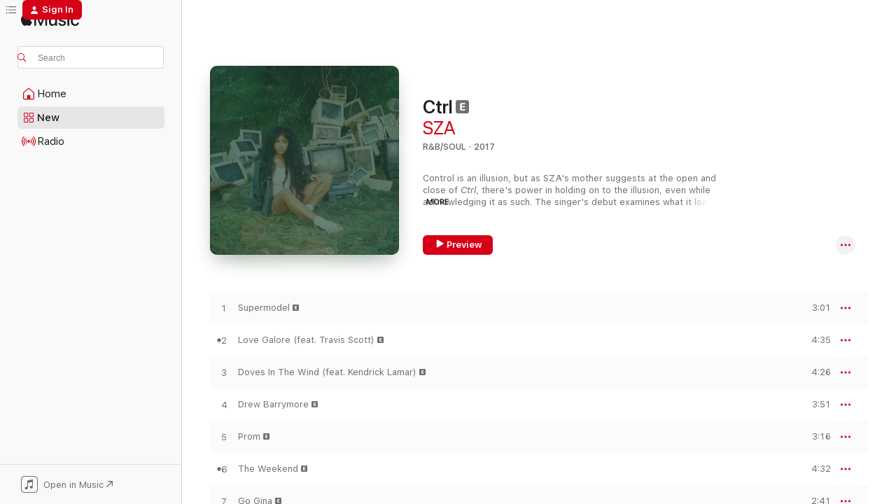

--- FILE ---
content_type: text/html
request_url: https://music.apple.com/us/album/ctrl/1239976329?at=11l69&ls=1&uo=4
body_size: 32690
content:
<!DOCTYPE html>
<html dir="ltr" lang="en-US">
    <head>
        <!-- prettier-ignore -->
        <meta charset="utf-8">
        <!-- prettier-ignore -->
        <meta http-equiv="X-UA-Compatible" content="IE=edge">
        <!-- prettier-ignore -->
        <meta
            name="viewport"
            content="width=device-width,initial-scale=1,interactive-widget=resizes-content"
        >
        <!-- prettier-ignore -->
        <meta name="applicable-device" content="pc,mobile">
        <!-- prettier-ignore -->
        <meta name="referrer" content="strict-origin">
        <!-- prettier-ignore -->
        <link
            rel="apple-touch-icon"
            sizes="180x180"
            href="/assets/favicon/favicon-180.png"
        >
        <!-- prettier-ignore -->
        <link
            rel="icon"
            type="image/png"
            sizes="32x32"
            href="/assets/favicon/favicon-32.png"
        >
        <!-- prettier-ignore -->
        <link
            rel="icon"
            type="image/png"
            sizes="16x16"
            href="/assets/favicon/favicon-16.png"
        >
        <!-- prettier-ignore -->
        <link
            rel="mask-icon"
            href="/assets/favicon/favicon.svg"
            color="#fa233b"
        >
        <!-- prettier-ignore -->
        <link rel="manifest" href="/manifest.json">

        <title>‎Ctrl - Album by SZA - Apple Music</title><!-- HEAD_svelte-1cypuwr_START --><link rel="preconnect" href="//www.apple.com/wss/fonts" crossorigin="anonymous"><link rel="stylesheet" href="//www.apple.com/wss/fonts?families=SF+Pro,v4%7CSF+Pro+Icons,v1&amp;display=swap" type="text/css" referrerpolicy="strict-origin-when-cross-origin"><!-- HEAD_svelte-1cypuwr_END --><!-- HEAD_svelte-eg3hvx_START -->    <meta name="description" content="Listen to Ctrl by SZA on Apple Music. 2017. 14 Songs. Duration: 49 minutes."> <meta name="keywords" content="listen, Ctrl, SZA, music, singles, songs, R&amp;B/Soul, streaming music, apple music"> <link rel="canonical" href="https://music.apple.com/us/album/ctrl/1239976329">   <link rel="alternate" type="application/json+oembed" href="https://music.apple.com/api/oembed?url=https%3A%2F%2Fmusic.apple.com%2Fus%2Falbum%2Fctrl%2F1239976329" title="Ctrl by SZA on Apple Music">  <meta name="al:ios:app_store_id" content="1108187390"> <meta name="al:ios:app_name" content="Apple Music"> <meta name="apple:content_id" content="1239976329"> <meta name="apple:title" content="Ctrl"> <meta name="apple:description" content="Listen to Ctrl by SZA on Apple Music. 2017. 14 Songs. Duration: 49 minutes.">   <meta property="og:title" content="Ctrl by SZA on Apple Music"> <meta property="og:description" content="Album · 2017 · 14 Songs"> <meta property="og:site_name" content="Apple Music - Web Player"> <meta property="og:url" content="https://music.apple.com/us/album/ctrl/1239976329"> <meta property="og:image" content="https://is1-ssl.mzstatic.com/image/thumb/Music221/v4/20/28/8f/20288f6f-fbf2-fb0f-6732-e7d334e1ff50/886446548432.jpg/1200x630wp-60.jpg"> <meta property="og:image:secure_url" content="https://is1-ssl.mzstatic.com/image/thumb/Music221/v4/20/28/8f/20288f6f-fbf2-fb0f-6732-e7d334e1ff50/886446548432.jpg/1200x630wp-60.jpg"> <meta property="og:image:alt" content="Ctrl by SZA on Apple Music"> <meta property="og:image:width" content="1200"> <meta property="og:image:height" content="630"> <meta property="og:image:type" content="image/jpg"> <meta property="og:type" content="music.album"> <meta property="og:locale" content="en_US">  <meta property="music:song_count" content="14"> <meta property="music:song" content="https://music.apple.com/us/song/supermodel/1239976602"> <meta property="music:song:preview_url:secure_url" content="https://music.apple.com/us/song/supermodel/1239976602"> <meta property="music:song:disc" content="1"> <meta property="music:song:duration" content="PT3M1S"> <meta property="music:song:track" content="1">  <meta property="music:song" content="https://music.apple.com/us/song/love-galore-feat-travis-scott/1239976603"> <meta property="music:song:preview_url:secure_url" content="https://music.apple.com/us/song/love-galore-feat-travis-scott/1239976603"> <meta property="music:song:disc" content="1"> <meta property="music:song:duration" content="PT4M35S"> <meta property="music:song:track" content="2">  <meta property="music:song" content="https://music.apple.com/us/song/doves-in-the-wind-feat-kendrick-lamar/1239976604"> <meta property="music:song:preview_url:secure_url" content="https://music.apple.com/us/song/doves-in-the-wind-feat-kendrick-lamar/1239976604"> <meta property="music:song:disc" content="1"> <meta property="music:song:duration" content="PT4M26S"> <meta property="music:song:track" content="3">  <meta property="music:song" content="https://music.apple.com/us/song/drew-barrymore/1239976605"> <meta property="music:song:preview_url:secure_url" content="https://music.apple.com/us/song/drew-barrymore/1239976605"> <meta property="music:song:disc" content="1"> <meta property="music:song:duration" content="PT3M51S"> <meta property="music:song:track" content="4">  <meta property="music:song" content="https://music.apple.com/us/song/prom/1239976606"> <meta property="music:song:preview_url:secure_url" content="https://music.apple.com/us/song/prom/1239976606"> <meta property="music:song:disc" content="1"> <meta property="music:song:duration" content="PT3M16S"> <meta property="music:song:track" content="5">  <meta property="music:song" content="https://music.apple.com/us/song/the-weekend/1239976607"> <meta property="music:song:preview_url:secure_url" content="https://music.apple.com/us/song/the-weekend/1239976607"> <meta property="music:song:disc" content="1"> <meta property="music:song:duration" content="PT4M32S"> <meta property="music:song:track" content="6">  <meta property="music:song" content="https://music.apple.com/us/song/go-gina/1239976608"> <meta property="music:song:preview_url:secure_url" content="https://music.apple.com/us/song/go-gina/1239976608"> <meta property="music:song:disc" content="1"> <meta property="music:song:duration" content="PT2M41S"> <meta property="music:song:track" content="7">  <meta property="music:song" content="https://music.apple.com/us/song/garden-say-it-like-dat/1239976609"> <meta property="music:song:preview_url:secure_url" content="https://music.apple.com/us/song/garden-say-it-like-dat/1239976609"> <meta property="music:song:disc" content="1"> <meta property="music:song:duration" content="PT3M28S"> <meta property="music:song:track" content="8">  <meta property="music:song" content="https://music.apple.com/us/song/broken-clocks/1239976610"> <meta property="music:song:preview_url:secure_url" content="https://music.apple.com/us/song/broken-clocks/1239976610"> <meta property="music:song:disc" content="1"> <meta property="music:song:duration" content="PT3M51S"> <meta property="music:song:track" content="9">  <meta property="music:song" content="https://music.apple.com/us/song/anything/1239976611"> <meta property="music:song:preview_url:secure_url" content="https://music.apple.com/us/song/anything/1239976611"> <meta property="music:song:disc" content="1"> <meta property="music:song:duration" content="PT2M29S"> <meta property="music:song:track" content="10">  <meta property="music:song" content="https://music.apple.com/us/song/wavy-interlude-feat-james-fauntleroy/1239976612"> <meta property="music:song:preview_url:secure_url" content="https://music.apple.com/us/song/wavy-interlude-feat-james-fauntleroy/1239976612"> <meta property="music:song:disc" content="1"> <meta property="music:song:duration" content="PT1M15S"> <meta property="music:song:track" content="11">  <meta property="music:song" content="https://music.apple.com/us/song/normal-girl/1239976613"> <meta property="music:song:preview_url:secure_url" content="https://music.apple.com/us/song/normal-girl/1239976613"> <meta property="music:song:disc" content="1"> <meta property="music:song:duration" content="PT4M13S"> <meta property="music:song:track" content="12">  <meta property="music:song" content="https://music.apple.com/us/song/pretty-little-birds-feat-isaiah-rashad/1239976614"> <meta property="music:song:preview_url:secure_url" content="https://music.apple.com/us/song/pretty-little-birds-feat-isaiah-rashad/1239976614"> <meta property="music:song:disc" content="1"> <meta property="music:song:duration" content="PT4M5S"> <meta property="music:song:track" content="13">  <meta property="music:song" content="https://music.apple.com/us/song/20-something/1239976615"> <meta property="music:song:preview_url:secure_url" content="https://music.apple.com/us/song/20-something/1239976615"> <meta property="music:song:disc" content="1"> <meta property="music:song:duration" content="PT3M18S"> <meta property="music:song:track" content="14">   <meta property="music:musician" content="https://music.apple.com/us/artist/sza/605800394"> <meta property="music:release_date" content="2017-06-09T00:00:00.000Z">   <meta name="twitter:title" content="Ctrl by SZA on Apple Music"> <meta name="twitter:description" content="Album · 2017 · 14 Songs"> <meta name="twitter:site" content="@AppleMusic"> <meta name="twitter:image" content="https://is1-ssl.mzstatic.com/image/thumb/Music221/v4/20/28/8f/20288f6f-fbf2-fb0f-6732-e7d334e1ff50/886446548432.jpg/600x600bf-60.jpg"> <meta name="twitter:image:alt" content="Ctrl by SZA on Apple Music"> <meta name="twitter:card" content="summary">       <!-- HTML_TAG_START -->
                <script id=schema:music-album type="application/ld+json">
                    {"@context":"http://schema.org","@type":"MusicAlbum","name":"Ctrl","description":"Listen to Ctrl by SZA on Apple Music. 2017. 14 Songs. Duration: 49 minutes.","citation":[{"@type":"MusicAlbum","image":"https://is1-ssl.mzstatic.com/image/thumb/Music125/v4/7c/1e/1a/7c1e1a21-013c-f31d-dc2c-c8118439641d/18UMGIM66021.rgb.jpg/1200x630bb.jpg","url":"https://music.apple.com/us/album/last-day-of-summer/1438765128","name":"Last Day of Summer"},{"@type":"MusicAlbum","image":"https://is1-ssl.mzstatic.com/image/thumb/Music115/v4/33/73/9b/33739be4-4131-5ebe-a84d-f8673bbeda8f/17UM1IM29248.rgb.jpg/1200x630bb.jpg","url":"https://music.apple.com/us/album/trip/1440907359","name":"Trip"},{"@type":"MusicAlbum","image":"https://is1-ssl.mzstatic.com/image/thumb/Music125/v4/04/f8/63/04f863fc-2852-604f-c910-a97ac069506b/12UMGIM40339.rgb.jpg/1200x630bb.jpg","url":"https://music.apple.com/us/album/channel-orange/1440765580","name":"channel ORANGE"},{"@type":"MusicAlbum","image":"https://is1-ssl.mzstatic.com/image/thumb/Music126/v4/f0/f2/b1/f0f2b1f3-b5b5-8e74-b8cd-8235e304fc12/886444672474.jpg/1200x630bb.jpg","url":"https://music.apple.com/us/album/purrr-ep/904682063","name":"Purrr! - EP"},{"@type":"MusicAlbum","image":"https://is1-ssl.mzstatic.com/image/thumb/Music126/v4/de/e1/8b/dee18be4-276a-1e90-7aec-883c91a5a43e/17UM1IM08185.rgb.jpg/1200x630bb.jpg","url":"https://music.apple.com/us/album/isolation/1358285249","name":"Isolation"},{"@type":"MusicAlbum","image":"https://is1-ssl.mzstatic.com/image/thumb/Music115/v4/27/40/34/274034b3-42d9-ba59-b22c-dc4f57672ee0/886446799513.jpg/1200x630bb.jpg","url":"https://music.apple.com/us/album/h-e-r/1294890052","name":"H.E.R."},{"@type":"MusicAlbum","image":"https://is1-ssl.mzstatic.com/image/thumb/Music211/v4/b6/cd/1a/b6cd1a5b-83af-a1e2-0ad7-ea530fcf2522/859722261219.jpg/1200x630bb.jpg","url":"https://music.apple.com/us/album/freudian/1799080774","name":"Freudian"},{"@type":"MusicAlbum","image":"https://is1-ssl.mzstatic.com/image/thumb/Music124/v4/4c/59/9b/4c599b72-ea9c-19dd-7dc8-3d0c5e818da2/content_art_2FRAHGaJmcQWuP3P60wdgs_brent_cover_mock.jpg/1200x630bb.jpg","url":"https://music.apple.com/us/album/sonder-son/1287758285","name":"Sonder Son"},{"@type":"MusicAlbum","image":"https://is1-ssl.mzstatic.com/image/thumb/Music115/v4/8f/79/38/8f793876-4bce-b939-bf64-726fb6b28d30/886449365159.jpg/1200x630bb.jpg","url":"https://music.apple.com/us/album/ry-ry-world/1571821960","name":"RY RY WORLD"},{"@type":"MusicAlbum","image":"https://is1-ssl.mzstatic.com/image/thumb/Music123/v4/8b/ac/b2/8bacb2b9-0ff0-ac65-bbe2-58baef5abfcb/27496.jpg/1200x630bb.jpg","url":"https://music.apple.com/us/album/partynextdoor-two/1662164512","name":"PARTYNEXTDOOR TWO"}],"tracks":[{"@type":"MusicRecording","name":"Supermodel","duration":"PT3M1S","url":"https://music.apple.com/us/song/supermodel/1239976602","offers":{"@type":"Offer","category":"free","price":0},"audio":{"@type":"AudioObject","potentialAction":{"@type":"ListenAction","expectsAcceptanceOf":{"@type":"Offer","category":"free"},"target":{"@type":"EntryPoint","actionPlatform":"https://music.apple.com/us/song/supermodel/1239976602"}},"name":"Supermodel","contentUrl":"https://audio-ssl.itunes.apple.com/itunes-assets/AudioPreview221/v4/c2/bc/d6/c2bcd60f-24a3-38b8-5d67-8b322ef53822/mzaf_15147224938373403673.plus.aac.ep.m4a","duration":"PT3M1S","uploadDate":"2017-06-09","thumbnailUrl":"https://is1-ssl.mzstatic.com/image/thumb/Music221/v4/20/28/8f/20288f6f-fbf2-fb0f-6732-e7d334e1ff50/886446548432.jpg/1200x630bb.jpg"}},{"@type":"MusicRecording","name":"Love Galore (feat. Travis Scott)","duration":"PT4M35S","url":"https://music.apple.com/us/song/love-galore-feat-travis-scott/1239976603","offers":{"@type":"Offer","category":"free","price":0},"audio":{"@type":"AudioObject","potentialAction":{"@type":"ListenAction","expectsAcceptanceOf":{"@type":"Offer","category":"free"},"target":{"@type":"EntryPoint","actionPlatform":"https://music.apple.com/us/song/love-galore-feat-travis-scott/1239976603"}},"name":"Love Galore (feat. Travis Scott)","contentUrl":"https://audio-ssl.itunes.apple.com/itunes-assets/AudioPreview221/v4/82/0d/0b/820d0b4b-dbcd-2aea-22af-19a271c4a62d/mzaf_16437446474006792147.plus.aac.ep.m4a","duration":"PT4M35S","uploadDate":"2017-04-28","thumbnailUrl":"https://is1-ssl.mzstatic.com/image/thumb/Music221/v4/20/28/8f/20288f6f-fbf2-fb0f-6732-e7d334e1ff50/886446548432.jpg/1200x630bb.jpg"}},{"@type":"MusicRecording","name":"Doves In The Wind (feat. Kendrick Lamar)","duration":"PT4M26S","url":"https://music.apple.com/us/song/doves-in-the-wind-feat-kendrick-lamar/1239976604","offers":{"@type":"Offer","category":"free","price":0},"audio":{"@type":"AudioObject","potentialAction":{"@type":"ListenAction","expectsAcceptanceOf":{"@type":"Offer","category":"free"},"target":{"@type":"EntryPoint","actionPlatform":"https://music.apple.com/us/song/doves-in-the-wind-feat-kendrick-lamar/1239976604"}},"name":"Doves In The Wind (feat. Kendrick Lamar)","contentUrl":"https://audio-ssl.itunes.apple.com/itunes-assets/AudioPreview211/v4/c1/dd/a3/c1dda366-de55-dbe7-2262-181f30ce2281/mzaf_739240397995831096.plus.aac.ep.m4a","duration":"PT4M26S","uploadDate":"2017-06-09","thumbnailUrl":"https://is1-ssl.mzstatic.com/image/thumb/Music221/v4/20/28/8f/20288f6f-fbf2-fb0f-6732-e7d334e1ff50/886446548432.jpg/1200x630bb.jpg"}},{"@type":"MusicRecording","name":"Drew Barrymore","duration":"PT3M51S","url":"https://music.apple.com/us/song/drew-barrymore/1239976605","offers":{"@type":"Offer","category":"free","price":0},"audio":{"@type":"AudioObject","potentialAction":{"@type":"ListenAction","expectsAcceptanceOf":{"@type":"Offer","category":"free"},"target":{"@type":"EntryPoint","actionPlatform":"https://music.apple.com/us/song/drew-barrymore/1239976605"}},"name":"Drew Barrymore","contentUrl":"https://audio-ssl.itunes.apple.com/itunes-assets/AudioPreview221/v4/af/b8/5f/afb85f19-2265-4458-6006-19f49b4a79a5/mzaf_5754251730221578606.plus.aac.ep.m4a","duration":"PT3M51S","uploadDate":"2017-01-13","thumbnailUrl":"https://is1-ssl.mzstatic.com/image/thumb/Music221/v4/20/28/8f/20288f6f-fbf2-fb0f-6732-e7d334e1ff50/886446548432.jpg/1200x630bb.jpg"}},{"@type":"MusicRecording","name":"Prom","duration":"PT3M16S","url":"https://music.apple.com/us/song/prom/1239976606","offers":{"@type":"Offer","category":"free","price":0},"audio":{"@type":"AudioObject","potentialAction":{"@type":"ListenAction","expectsAcceptanceOf":{"@type":"Offer","category":"free"},"target":{"@type":"EntryPoint","actionPlatform":"https://music.apple.com/us/song/prom/1239976606"}},"name":"Prom","contentUrl":"https://audio-ssl.itunes.apple.com/itunes-assets/AudioPreview221/v4/63/53/75/6353755a-a2ee-789c-7cdc-a6cf84d682e3/mzaf_4892845010389855747.plus.aac.ep.m4a","duration":"PT3M16S","uploadDate":"2017-06-09","thumbnailUrl":"https://is1-ssl.mzstatic.com/image/thumb/Music221/v4/20/28/8f/20288f6f-fbf2-fb0f-6732-e7d334e1ff50/886446548432.jpg/1200x630bb.jpg"}},{"@type":"MusicRecording","name":"The Weekend","duration":"PT4M32S","url":"https://music.apple.com/us/song/the-weekend/1239976607","offers":{"@type":"Offer","category":"free","price":0},"audio":{"@type":"AudioObject","potentialAction":{"@type":"ListenAction","expectsAcceptanceOf":{"@type":"Offer","category":"free"},"target":{"@type":"EntryPoint","actionPlatform":"https://music.apple.com/us/song/the-weekend/1239976607"}},"name":"The Weekend","contentUrl":"https://audio-ssl.itunes.apple.com/itunes-assets/AudioPreview211/v4/50/07/94/5007941e-f311-9fad-c69b-47244bcd0c88/mzaf_976176081489618425.plus.aac.ep.m4a","duration":"PT4M32S","uploadDate":"2017-06-09","thumbnailUrl":"https://is1-ssl.mzstatic.com/image/thumb/Music221/v4/20/28/8f/20288f6f-fbf2-fb0f-6732-e7d334e1ff50/886446548432.jpg/1200x630bb.jpg"}},{"@type":"MusicRecording","name":"Go Gina","duration":"PT2M41S","url":"https://music.apple.com/us/song/go-gina/1239976608","offers":{"@type":"Offer","category":"free","price":0},"audio":{"@type":"AudioObject","potentialAction":{"@type":"ListenAction","expectsAcceptanceOf":{"@type":"Offer","category":"free"},"target":{"@type":"EntryPoint","actionPlatform":"https://music.apple.com/us/song/go-gina/1239976608"}},"name":"Go Gina","contentUrl":"https://audio-ssl.itunes.apple.com/itunes-assets/AudioPreview221/v4/42/59/84/42598420-bdfc-6efb-7309-b4265db44ee2/mzaf_2152707720770081951.plus.aac.ep.m4a","duration":"PT2M41S","uploadDate":"2017-06-09","thumbnailUrl":"https://is1-ssl.mzstatic.com/image/thumb/Music221/v4/20/28/8f/20288f6f-fbf2-fb0f-6732-e7d334e1ff50/886446548432.jpg/1200x630bb.jpg"}},{"@type":"MusicRecording","name":"Garden (Say It Like Dat)","duration":"PT3M28S","url":"https://music.apple.com/us/song/garden-say-it-like-dat/1239976609","offers":{"@type":"Offer","category":"free","price":0},"audio":{"@type":"AudioObject","potentialAction":{"@type":"ListenAction","expectsAcceptanceOf":{"@type":"Offer","category":"free"},"target":{"@type":"EntryPoint","actionPlatform":"https://music.apple.com/us/song/garden-say-it-like-dat/1239976609"}},"name":"Garden (Say It Like Dat)","contentUrl":"https://audio-ssl.itunes.apple.com/itunes-assets/AudioPreview221/v4/3a/87/61/3a8761ae-9adc-e3c7-4b80-3f3f6ab73ad7/mzaf_13011437319311006425.plus.aac.ep.m4a","duration":"PT3M28S","uploadDate":"2017-06-09","thumbnailUrl":"https://is1-ssl.mzstatic.com/image/thumb/Music221/v4/20/28/8f/20288f6f-fbf2-fb0f-6732-e7d334e1ff50/886446548432.jpg/1200x630bb.jpg"}},{"@type":"MusicRecording","name":"Broken Clocks","duration":"PT3M51S","url":"https://music.apple.com/us/song/broken-clocks/1239976610","offers":{"@type":"Offer","category":"free","price":0},"audio":{"@type":"AudioObject","potentialAction":{"@type":"ListenAction","expectsAcceptanceOf":{"@type":"Offer","category":"free"},"target":{"@type":"EntryPoint","actionPlatform":"https://music.apple.com/us/song/broken-clocks/1239976610"}},"name":"Broken Clocks","contentUrl":"https://audio-ssl.itunes.apple.com/itunes-assets/AudioPreview221/v4/0a/e5/40/0ae54042-8592-bcc4-81c9-0c343cf6dc91/mzaf_793920025009803238.plus.aac.ep.m4a","duration":"PT3M51S","uploadDate":"2017-06-02","thumbnailUrl":"https://is1-ssl.mzstatic.com/image/thumb/Music221/v4/20/28/8f/20288f6f-fbf2-fb0f-6732-e7d334e1ff50/886446548432.jpg/1200x630bb.jpg"}},{"@type":"MusicRecording","name":"Anything","duration":"PT2M29S","url":"https://music.apple.com/us/song/anything/1239976611","offers":{"@type":"Offer","category":"free","price":0},"audio":{"@type":"AudioObject","potentialAction":{"@type":"ListenAction","expectsAcceptanceOf":{"@type":"Offer","category":"free"},"target":{"@type":"EntryPoint","actionPlatform":"https://music.apple.com/us/song/anything/1239976611"}},"name":"Anything","contentUrl":"https://audio-ssl.itunes.apple.com/itunes-assets/AudioPreview211/v4/90/ed/d3/90edd3aa-2740-673d-f630-8f12c8509d79/mzaf_7349044733329519955.plus.aac.p.m4a","duration":"PT2M29S","uploadDate":"2017-06-09","thumbnailUrl":"https://is1-ssl.mzstatic.com/image/thumb/Music221/v4/20/28/8f/20288f6f-fbf2-fb0f-6732-e7d334e1ff50/886446548432.jpg/1200x630bb.jpg"}},{"@type":"MusicRecording","name":"Wavy (Interlude) [feat. James Fauntleroy]","duration":"PT1M15S","url":"https://music.apple.com/us/song/wavy-interlude-feat-james-fauntleroy/1239976612","offers":{"@type":"Offer","category":"free","price":0},"audio":{"@type":"AudioObject","potentialAction":{"@type":"ListenAction","expectsAcceptanceOf":{"@type":"Offer","category":"free"},"target":{"@type":"EntryPoint","actionPlatform":"https://music.apple.com/us/song/wavy-interlude-feat-james-fauntleroy/1239976612"}},"name":"Wavy (Interlude) [feat. James Fauntleroy]","contentUrl":"https://audio-ssl.itunes.apple.com/itunes-assets/AudioPreview221/v4/77/75/20/77752019-ce32-7fb4-a9ff-2d43565c6976/mzaf_4351796004360277365.plus.aac.p.m4a","duration":"PT1M15S","uploadDate":"2017-06-09","thumbnailUrl":"https://is1-ssl.mzstatic.com/image/thumb/Music221/v4/20/28/8f/20288f6f-fbf2-fb0f-6732-e7d334e1ff50/886446548432.jpg/1200x630bb.jpg"}},{"@type":"MusicRecording","name":"Normal Girl","duration":"PT4M13S","url":"https://music.apple.com/us/song/normal-girl/1239976613","offers":{"@type":"Offer","category":"free","price":0},"audio":{"@type":"AudioObject","potentialAction":{"@type":"ListenAction","expectsAcceptanceOf":{"@type":"Offer","category":"free"},"target":{"@type":"EntryPoint","actionPlatform":"https://music.apple.com/us/song/normal-girl/1239976613"}},"name":"Normal Girl","contentUrl":"https://audio-ssl.itunes.apple.com/itunes-assets/AudioPreview211/v4/05/31/f9/0531f98b-daa0-720c-9fec-ebc120aa9228/mzaf_9843000363675375773.plus.aac.ep.m4a","duration":"PT4M13S","uploadDate":"2017-06-09","thumbnailUrl":"https://is1-ssl.mzstatic.com/image/thumb/Music221/v4/20/28/8f/20288f6f-fbf2-fb0f-6732-e7d334e1ff50/886446548432.jpg/1200x630bb.jpg"}},{"@type":"MusicRecording","name":"Pretty Little Birds (feat. Isaiah Rashad)","duration":"PT4M5S","url":"https://music.apple.com/us/song/pretty-little-birds-feat-isaiah-rashad/1239976614","offers":{"@type":"Offer","category":"free","price":0},"audio":{"@type":"AudioObject","potentialAction":{"@type":"ListenAction","expectsAcceptanceOf":{"@type":"Offer","category":"free"},"target":{"@type":"EntryPoint","actionPlatform":"https://music.apple.com/us/song/pretty-little-birds-feat-isaiah-rashad/1239976614"}},"name":"Pretty Little Birds (feat. Isaiah Rashad)","contentUrl":"https://audio-ssl.itunes.apple.com/itunes-assets/AudioPreview221/v4/db/78/94/db789413-2a19-519c-ade4-d8fc59911a93/mzaf_10308931976143007245.plus.aac.ep.m4a","duration":"PT4M5S","uploadDate":"2017-06-09","thumbnailUrl":"https://is1-ssl.mzstatic.com/image/thumb/Music221/v4/20/28/8f/20288f6f-fbf2-fb0f-6732-e7d334e1ff50/886446548432.jpg/1200x630bb.jpg"}},{"@type":"MusicRecording","name":"20 Something","duration":"PT3M18S","url":"https://music.apple.com/us/song/20-something/1239976615","offers":{"@type":"Offer","category":"free","price":0},"audio":{"@type":"AudioObject","potentialAction":{"@type":"ListenAction","expectsAcceptanceOf":{"@type":"Offer","category":"free"},"target":{"@type":"EntryPoint","actionPlatform":"https://music.apple.com/us/song/20-something/1239976615"}},"name":"20 Something","contentUrl":"https://audio-ssl.itunes.apple.com/itunes-assets/AudioPreview221/v4/7e/43/c5/7e43c584-ae9f-c933-c0b5-2fc97244a8cb/mzaf_69696046283071957.plus.aac.ep.m4a","duration":"PT3M18S","uploadDate":"2017-06-09","thumbnailUrl":"https://is1-ssl.mzstatic.com/image/thumb/Music221/v4/20/28/8f/20288f6f-fbf2-fb0f-6732-e7d334e1ff50/886446548432.jpg/1200x630bb.jpg"}}],"workExample":[{"@type":"MusicAlbum","image":"https://is1-ssl.mzstatic.com/image/thumb/Music122/v4/bd/3b/a9/bd3ba9fb-9609-144f-bcfe-ead67b5f6ab3/196589564931.jpg/1200x630bb.jpg","url":"https://music.apple.com/us/album/sos/1657869377","name":"SOS"},{"@type":"MusicAlbum","image":"https://is1-ssl.mzstatic.com/image/thumb/Music125/v4/ef/09/cf/ef09cf1f-a057-6039-00d3-7b5d14c7eba1/886449006717.jpg/1200x630bb.jpg","url":"https://music.apple.com/us/album/good-days-single/1546390050","name":"Good Days - Single"},{"@type":"MusicAlbum","image":"https://is1-ssl.mzstatic.com/image/thumb/Music116/v4/f6/4f/19/f64f19b7-3ab4-ad2d-5a67-ca196d278b44/886449787043.jpg/1200x630bb.jpg","url":"https://music.apple.com/us/album/i-hate-u-single/1598221271","name":"I Hate U - Single"},{"@type":"MusicAlbum","image":"https://is1-ssl.mzstatic.com/image/thumb/Music112/v4/0f/7c/f9/0f7cf9a6-651f-53ae-e374-6be14630bfae/18UMGIM00001.rgb.jpg/1200x630bb.jpg","url":"https://music.apple.com/us/album/black-panther-the-album/1440906927","name":"Black Panther: The Album"},{"@type":"MusicAlbum","image":"https://is1-ssl.mzstatic.com/image/thumb/Music126/v4/8d/5c/79/8d5c7975-df94-868f-515f-0cfc3bcbeb46/23UM1IM09862.rgb.jpg/1200x630bb.jpg","url":"https://music.apple.com/us/album/slime-you-out-feat-sza-single/1707479914","name":"Slime You Out (feat. SZA) - Single"},{"@type":"MusicAlbum","image":"https://is1-ssl.mzstatic.com/image/thumb/Music114/v4/d1/03/97/d10397d5-8de0-2d58-cd77-fc4fd6ac7d0b/886448745594.jpg/1200x630bb.jpg","url":"https://music.apple.com/us/album/hit-different-feat-ty-dolla-%24ign-single/1530112355","name":"Hit Different (feat. Ty Dolla $ign) - Single"},{"@type":"MusicAlbum","image":"https://is1-ssl.mzstatic.com/image/thumb/Music112/v4/83/86/b4/8386b45a-4c4d-4fe7-90cc-d006df085de4/196589552242.jpg/1200x630bb.jpg","url":"https://music.apple.com/us/album/shirt-single/1648735510","name":"Shirt - Single"},{"@type":"MusicAlbum","image":"https://is1-ssl.mzstatic.com/image/thumb/Music211/v4/0f/62/05/0f620515-5166-410e-64ae-5c209e7f6609/196589231000.jpg/1200x630bb.jpg","url":"https://music.apple.com/us/album/ctrl-deluxe/1628387909","name":"Ctrl (Deluxe)"},{"@type":"MusicAlbum","image":"https://is1-ssl.mzstatic.com/image/thumb/Music124/v4/75/73/39/75733929-5ce0-234e-6861-0e3932fa342a/886446852157.jpg/1200x630bb.jpg","url":"https://music.apple.com/us/album/the-weekend-funk-wav-remix-single/1324746772","name":"The Weekend (Funk Wav Remix) - Single"},{"@type":"MusicAlbum","image":"https://is1-ssl.mzstatic.com/image/thumb/Music126/v4/74/4f/ee/744feec2-9a88-6313-7073-1627ffa9bafb/196871470711.jpg/1200x630bb.jpg","url":"https://music.apple.com/us/album/snooze-feat-justin-bieber-acoustic-single/1707428950","name":"Snooze (feat. Justin Bieber) [Acoustic] - Single"},{"@type":"MusicAlbum","image":"https://is1-ssl.mzstatic.com/image/thumb/Music125/v4/28/10/97/28109729-af98-a057-0f3a-fa38a78d02b3/17UM1IM26973.rgb.jpg/1200x630bb.jpg","url":"https://music.apple.com/us/album/homemade-dynamite-remix-feat-khalid-post-malone-sza-single/1444276097","name":"Homemade Dynamite (Remix) [feat. Khalid, Post Malone & SZA] - Single"},{"@type":"MusicAlbum","image":"https://is1-ssl.mzstatic.com/image/thumb/Music125/v4/33/60/7f/33607f4d-f535-1ca8-8cea-e5f841c53a4a/21UMGIM57735.rgb.jpg/1200x630bb.jpg","url":"https://music.apple.com/us/album/fue-mejor-single/1587314213","name":"fue mejor - Single"},{"@type":"MusicAlbum","image":"https://is1-ssl.mzstatic.com/image/thumb/Music126/v4/49/47/85/49478558-fe84-8374-017e-924623505f28/196871049795.jpg/1200x630bb.jpg","url":"https://music.apple.com/us/album/kill-bill-feat-doja-cat-single/1682342493","name":"Kill Bill (feat. Doja Cat) - Single"},{"@type":"MusicAlbum","image":"https://is1-ssl.mzstatic.com/image/thumb/Music112/v4/91/a7/d8/91a7d82d-5416-2d72-014f-c62ed8a1e89c/22UMGIM27509.rgb.jpg/1200x630bb.jpg","url":"https://music.apple.com/us/album/no-love-extended-version-single/1615477870","name":"No Love (Extended Version) - Single"},{"@type":"MusicAlbum","image":"https://is1-ssl.mzstatic.com/image/thumb/Music125/v4/f9/02/e7/f902e79b-3e31-ceca-7a4c-de016c966d0c/17UM1IM23795.rgb.jpg/1200x630bb.jpg","url":"https://music.apple.com/us/album/what-lovers-do-feat-sza-single/1444618662","name":"What Lovers Do (feat. SZA) - Single"},{"@type":"MusicRecording","name":"Supermodel","duration":"PT3M1S","url":"https://music.apple.com/us/song/supermodel/1239976602","offers":{"@type":"Offer","category":"free","price":0},"audio":{"@type":"AudioObject","potentialAction":{"@type":"ListenAction","expectsAcceptanceOf":{"@type":"Offer","category":"free"},"target":{"@type":"EntryPoint","actionPlatform":"https://music.apple.com/us/song/supermodel/1239976602"}},"name":"Supermodel","contentUrl":"https://audio-ssl.itunes.apple.com/itunes-assets/AudioPreview221/v4/c2/bc/d6/c2bcd60f-24a3-38b8-5d67-8b322ef53822/mzaf_15147224938373403673.plus.aac.ep.m4a","duration":"PT3M1S","uploadDate":"2017-06-09","thumbnailUrl":"https://is1-ssl.mzstatic.com/image/thumb/Music221/v4/20/28/8f/20288f6f-fbf2-fb0f-6732-e7d334e1ff50/886446548432.jpg/1200x630bb.jpg"}},{"@type":"MusicRecording","name":"Love Galore (feat. Travis Scott)","duration":"PT4M35S","url":"https://music.apple.com/us/song/love-galore-feat-travis-scott/1239976603","offers":{"@type":"Offer","category":"free","price":0},"audio":{"@type":"AudioObject","potentialAction":{"@type":"ListenAction","expectsAcceptanceOf":{"@type":"Offer","category":"free"},"target":{"@type":"EntryPoint","actionPlatform":"https://music.apple.com/us/song/love-galore-feat-travis-scott/1239976603"}},"name":"Love Galore (feat. Travis Scott)","contentUrl":"https://audio-ssl.itunes.apple.com/itunes-assets/AudioPreview221/v4/82/0d/0b/820d0b4b-dbcd-2aea-22af-19a271c4a62d/mzaf_16437446474006792147.plus.aac.ep.m4a","duration":"PT4M35S","uploadDate":"2017-04-28","thumbnailUrl":"https://is1-ssl.mzstatic.com/image/thumb/Music221/v4/20/28/8f/20288f6f-fbf2-fb0f-6732-e7d334e1ff50/886446548432.jpg/1200x630bb.jpg"}},{"@type":"MusicRecording","name":"Doves In The Wind (feat. Kendrick Lamar)","duration":"PT4M26S","url":"https://music.apple.com/us/song/doves-in-the-wind-feat-kendrick-lamar/1239976604","offers":{"@type":"Offer","category":"free","price":0},"audio":{"@type":"AudioObject","potentialAction":{"@type":"ListenAction","expectsAcceptanceOf":{"@type":"Offer","category":"free"},"target":{"@type":"EntryPoint","actionPlatform":"https://music.apple.com/us/song/doves-in-the-wind-feat-kendrick-lamar/1239976604"}},"name":"Doves In The Wind (feat. Kendrick Lamar)","contentUrl":"https://audio-ssl.itunes.apple.com/itunes-assets/AudioPreview211/v4/c1/dd/a3/c1dda366-de55-dbe7-2262-181f30ce2281/mzaf_739240397995831096.plus.aac.ep.m4a","duration":"PT4M26S","uploadDate":"2017-06-09","thumbnailUrl":"https://is1-ssl.mzstatic.com/image/thumb/Music221/v4/20/28/8f/20288f6f-fbf2-fb0f-6732-e7d334e1ff50/886446548432.jpg/1200x630bb.jpg"}},{"@type":"MusicRecording","name":"Drew Barrymore","duration":"PT3M51S","url":"https://music.apple.com/us/song/drew-barrymore/1239976605","offers":{"@type":"Offer","category":"free","price":0},"audio":{"@type":"AudioObject","potentialAction":{"@type":"ListenAction","expectsAcceptanceOf":{"@type":"Offer","category":"free"},"target":{"@type":"EntryPoint","actionPlatform":"https://music.apple.com/us/song/drew-barrymore/1239976605"}},"name":"Drew Barrymore","contentUrl":"https://audio-ssl.itunes.apple.com/itunes-assets/AudioPreview221/v4/af/b8/5f/afb85f19-2265-4458-6006-19f49b4a79a5/mzaf_5754251730221578606.plus.aac.ep.m4a","duration":"PT3M51S","uploadDate":"2017-01-13","thumbnailUrl":"https://is1-ssl.mzstatic.com/image/thumb/Music221/v4/20/28/8f/20288f6f-fbf2-fb0f-6732-e7d334e1ff50/886446548432.jpg/1200x630bb.jpg"}},{"@type":"MusicRecording","name":"Prom","duration":"PT3M16S","url":"https://music.apple.com/us/song/prom/1239976606","offers":{"@type":"Offer","category":"free","price":0},"audio":{"@type":"AudioObject","potentialAction":{"@type":"ListenAction","expectsAcceptanceOf":{"@type":"Offer","category":"free"},"target":{"@type":"EntryPoint","actionPlatform":"https://music.apple.com/us/song/prom/1239976606"}},"name":"Prom","contentUrl":"https://audio-ssl.itunes.apple.com/itunes-assets/AudioPreview221/v4/63/53/75/6353755a-a2ee-789c-7cdc-a6cf84d682e3/mzaf_4892845010389855747.plus.aac.ep.m4a","duration":"PT3M16S","uploadDate":"2017-06-09","thumbnailUrl":"https://is1-ssl.mzstatic.com/image/thumb/Music221/v4/20/28/8f/20288f6f-fbf2-fb0f-6732-e7d334e1ff50/886446548432.jpg/1200x630bb.jpg"}},{"@type":"MusicRecording","name":"The Weekend","duration":"PT4M32S","url":"https://music.apple.com/us/song/the-weekend/1239976607","offers":{"@type":"Offer","category":"free","price":0},"audio":{"@type":"AudioObject","potentialAction":{"@type":"ListenAction","expectsAcceptanceOf":{"@type":"Offer","category":"free"},"target":{"@type":"EntryPoint","actionPlatform":"https://music.apple.com/us/song/the-weekend/1239976607"}},"name":"The Weekend","contentUrl":"https://audio-ssl.itunes.apple.com/itunes-assets/AudioPreview211/v4/50/07/94/5007941e-f311-9fad-c69b-47244bcd0c88/mzaf_976176081489618425.plus.aac.ep.m4a","duration":"PT4M32S","uploadDate":"2017-06-09","thumbnailUrl":"https://is1-ssl.mzstatic.com/image/thumb/Music221/v4/20/28/8f/20288f6f-fbf2-fb0f-6732-e7d334e1ff50/886446548432.jpg/1200x630bb.jpg"}},{"@type":"MusicRecording","name":"Go Gina","duration":"PT2M41S","url":"https://music.apple.com/us/song/go-gina/1239976608","offers":{"@type":"Offer","category":"free","price":0},"audio":{"@type":"AudioObject","potentialAction":{"@type":"ListenAction","expectsAcceptanceOf":{"@type":"Offer","category":"free"},"target":{"@type":"EntryPoint","actionPlatform":"https://music.apple.com/us/song/go-gina/1239976608"}},"name":"Go Gina","contentUrl":"https://audio-ssl.itunes.apple.com/itunes-assets/AudioPreview221/v4/42/59/84/42598420-bdfc-6efb-7309-b4265db44ee2/mzaf_2152707720770081951.plus.aac.ep.m4a","duration":"PT2M41S","uploadDate":"2017-06-09","thumbnailUrl":"https://is1-ssl.mzstatic.com/image/thumb/Music221/v4/20/28/8f/20288f6f-fbf2-fb0f-6732-e7d334e1ff50/886446548432.jpg/1200x630bb.jpg"}},{"@type":"MusicRecording","name":"Garden (Say It Like Dat)","duration":"PT3M28S","url":"https://music.apple.com/us/song/garden-say-it-like-dat/1239976609","offers":{"@type":"Offer","category":"free","price":0},"audio":{"@type":"AudioObject","potentialAction":{"@type":"ListenAction","expectsAcceptanceOf":{"@type":"Offer","category":"free"},"target":{"@type":"EntryPoint","actionPlatform":"https://music.apple.com/us/song/garden-say-it-like-dat/1239976609"}},"name":"Garden (Say It Like Dat)","contentUrl":"https://audio-ssl.itunes.apple.com/itunes-assets/AudioPreview221/v4/3a/87/61/3a8761ae-9adc-e3c7-4b80-3f3f6ab73ad7/mzaf_13011437319311006425.plus.aac.ep.m4a","duration":"PT3M28S","uploadDate":"2017-06-09","thumbnailUrl":"https://is1-ssl.mzstatic.com/image/thumb/Music221/v4/20/28/8f/20288f6f-fbf2-fb0f-6732-e7d334e1ff50/886446548432.jpg/1200x630bb.jpg"}},{"@type":"MusicRecording","name":"Broken Clocks","duration":"PT3M51S","url":"https://music.apple.com/us/song/broken-clocks/1239976610","offers":{"@type":"Offer","category":"free","price":0},"audio":{"@type":"AudioObject","potentialAction":{"@type":"ListenAction","expectsAcceptanceOf":{"@type":"Offer","category":"free"},"target":{"@type":"EntryPoint","actionPlatform":"https://music.apple.com/us/song/broken-clocks/1239976610"}},"name":"Broken Clocks","contentUrl":"https://audio-ssl.itunes.apple.com/itunes-assets/AudioPreview221/v4/0a/e5/40/0ae54042-8592-bcc4-81c9-0c343cf6dc91/mzaf_793920025009803238.plus.aac.ep.m4a","duration":"PT3M51S","uploadDate":"2017-06-02","thumbnailUrl":"https://is1-ssl.mzstatic.com/image/thumb/Music221/v4/20/28/8f/20288f6f-fbf2-fb0f-6732-e7d334e1ff50/886446548432.jpg/1200x630bb.jpg"}},{"@type":"MusicRecording","name":"Anything","duration":"PT2M29S","url":"https://music.apple.com/us/song/anything/1239976611","offers":{"@type":"Offer","category":"free","price":0},"audio":{"@type":"AudioObject","potentialAction":{"@type":"ListenAction","expectsAcceptanceOf":{"@type":"Offer","category":"free"},"target":{"@type":"EntryPoint","actionPlatform":"https://music.apple.com/us/song/anything/1239976611"}},"name":"Anything","contentUrl":"https://audio-ssl.itunes.apple.com/itunes-assets/AudioPreview211/v4/90/ed/d3/90edd3aa-2740-673d-f630-8f12c8509d79/mzaf_7349044733329519955.plus.aac.p.m4a","duration":"PT2M29S","uploadDate":"2017-06-09","thumbnailUrl":"https://is1-ssl.mzstatic.com/image/thumb/Music221/v4/20/28/8f/20288f6f-fbf2-fb0f-6732-e7d334e1ff50/886446548432.jpg/1200x630bb.jpg"}},{"@type":"MusicRecording","name":"Wavy (Interlude) [feat. James Fauntleroy]","duration":"PT1M15S","url":"https://music.apple.com/us/song/wavy-interlude-feat-james-fauntleroy/1239976612","offers":{"@type":"Offer","category":"free","price":0},"audio":{"@type":"AudioObject","potentialAction":{"@type":"ListenAction","expectsAcceptanceOf":{"@type":"Offer","category":"free"},"target":{"@type":"EntryPoint","actionPlatform":"https://music.apple.com/us/song/wavy-interlude-feat-james-fauntleroy/1239976612"}},"name":"Wavy (Interlude) [feat. James Fauntleroy]","contentUrl":"https://audio-ssl.itunes.apple.com/itunes-assets/AudioPreview221/v4/77/75/20/77752019-ce32-7fb4-a9ff-2d43565c6976/mzaf_4351796004360277365.plus.aac.p.m4a","duration":"PT1M15S","uploadDate":"2017-06-09","thumbnailUrl":"https://is1-ssl.mzstatic.com/image/thumb/Music221/v4/20/28/8f/20288f6f-fbf2-fb0f-6732-e7d334e1ff50/886446548432.jpg/1200x630bb.jpg"}},{"@type":"MusicRecording","name":"Normal Girl","duration":"PT4M13S","url":"https://music.apple.com/us/song/normal-girl/1239976613","offers":{"@type":"Offer","category":"free","price":0},"audio":{"@type":"AudioObject","potentialAction":{"@type":"ListenAction","expectsAcceptanceOf":{"@type":"Offer","category":"free"},"target":{"@type":"EntryPoint","actionPlatform":"https://music.apple.com/us/song/normal-girl/1239976613"}},"name":"Normal Girl","contentUrl":"https://audio-ssl.itunes.apple.com/itunes-assets/AudioPreview211/v4/05/31/f9/0531f98b-daa0-720c-9fec-ebc120aa9228/mzaf_9843000363675375773.plus.aac.ep.m4a","duration":"PT4M13S","uploadDate":"2017-06-09","thumbnailUrl":"https://is1-ssl.mzstatic.com/image/thumb/Music221/v4/20/28/8f/20288f6f-fbf2-fb0f-6732-e7d334e1ff50/886446548432.jpg/1200x630bb.jpg"}},{"@type":"MusicRecording","name":"Pretty Little Birds (feat. Isaiah Rashad)","duration":"PT4M5S","url":"https://music.apple.com/us/song/pretty-little-birds-feat-isaiah-rashad/1239976614","offers":{"@type":"Offer","category":"free","price":0},"audio":{"@type":"AudioObject","potentialAction":{"@type":"ListenAction","expectsAcceptanceOf":{"@type":"Offer","category":"free"},"target":{"@type":"EntryPoint","actionPlatform":"https://music.apple.com/us/song/pretty-little-birds-feat-isaiah-rashad/1239976614"}},"name":"Pretty Little Birds (feat. Isaiah Rashad)","contentUrl":"https://audio-ssl.itunes.apple.com/itunes-assets/AudioPreview221/v4/db/78/94/db789413-2a19-519c-ade4-d8fc59911a93/mzaf_10308931976143007245.plus.aac.ep.m4a","duration":"PT4M5S","uploadDate":"2017-06-09","thumbnailUrl":"https://is1-ssl.mzstatic.com/image/thumb/Music221/v4/20/28/8f/20288f6f-fbf2-fb0f-6732-e7d334e1ff50/886446548432.jpg/1200x630bb.jpg"}},{"@type":"MusicRecording","name":"20 Something","duration":"PT3M18S","url":"https://music.apple.com/us/song/20-something/1239976615","offers":{"@type":"Offer","category":"free","price":0},"audio":{"@type":"AudioObject","potentialAction":{"@type":"ListenAction","expectsAcceptanceOf":{"@type":"Offer","category":"free"},"target":{"@type":"EntryPoint","actionPlatform":"https://music.apple.com/us/song/20-something/1239976615"}},"name":"20 Something","contentUrl":"https://audio-ssl.itunes.apple.com/itunes-assets/AudioPreview221/v4/7e/43/c5/7e43c584-ae9f-c933-c0b5-2fc97244a8cb/mzaf_69696046283071957.plus.aac.ep.m4a","duration":"PT3M18S","uploadDate":"2017-06-09","thumbnailUrl":"https://is1-ssl.mzstatic.com/image/thumb/Music221/v4/20/28/8f/20288f6f-fbf2-fb0f-6732-e7d334e1ff50/886446548432.jpg/1200x630bb.jpg"}}],"url":"https://music.apple.com/us/album/ctrl/1239976329","image":"https://is1-ssl.mzstatic.com/image/thumb/Music221/v4/20/28/8f/20288f6f-fbf2-fb0f-6732-e7d334e1ff50/886446548432.jpg/1200x630bb.jpg","potentialAction":{"@type":"ListenAction","expectsAcceptanceOf":{"@type":"Offer","category":"free"},"target":{"@type":"EntryPoint","actionPlatform":"https://music.apple.com/us/album/ctrl/1239976329"}},"genre":["R&B/Soul","Music","Contemporary R&B"],"datePublished":"2017-06-09","byArtist":[{"@type":"MusicGroup","url":"https://music.apple.com/us/artist/sza/605800394","name":"SZA"}]}
                </script>
                <!-- HTML_TAG_END -->    <!-- HEAD_svelte-eg3hvx_END -->
      <script type="module" crossorigin src="/assets/index~90a29058ba.js"></script>
      <link rel="stylesheet" href="/assets/index~fbf29d0525.css">
      <script type="module">import.meta.url;import("_").catch(()=>1);async function* g(){};window.__vite_is_modern_browser=true;</script>
      <script type="module">!function(){if(window.__vite_is_modern_browser)return;console.warn("vite: loading legacy chunks, syntax error above and the same error below should be ignored");var e=document.getElementById("vite-legacy-polyfill"),n=document.createElement("script");n.src=e.src,n.onload=function(){System.import(document.getElementById('vite-legacy-entry').getAttribute('data-src'))},document.body.appendChild(n)}();</script>
    </head>
    <body>
        
        <script
            async
            src="/includes/js-cdn/musickit/v3/amp/musickit.js"
        ></script>
        <script
            type="module"
            async
            src="/includes/js-cdn/musickit/v3/components/musickit-components/musickit-components.esm.js"
        ></script>
        <script
            nomodule
            async
            src="/includes/js-cdn/musickit/v3/components/musickit-components/musickit-components.js"
        ></script>
        <svg style="display: none" xmlns="http://www.w3.org/2000/svg">
            <symbol id="play-circle-fill" viewBox="0 0 60 60">
                <path
                    class="icon-circle-fill__circle"
                    fill="var(--iconCircleFillBG, transparent)"
                    d="M30 60c16.411 0 30-13.617 30-30C60 13.588 46.382 0 29.971 0 13.588 0 .001 13.588.001 30c0 16.383 13.617 30 30 30Z"
                />
                <path
                    fill="var(--iconFillArrow, var(--keyColor, black))"
                    d="M24.411 41.853c-1.41.853-3.028.177-3.028-1.294V19.47c0-1.44 1.735-2.058 3.028-1.294l17.265 10.235a1.89 1.89 0 0 1 0 3.265L24.411 41.853Z"
                />
            </symbol>
        </svg>
        <div class="body-container">
              <div class="app-container svelte-t3vj1e" data-testid="app-container">   <div class="header svelte-rjjbqs" data-testid="header"><nav data-testid="navigation" class="navigation svelte-13li0vp"><div class="navigation__header svelte-13li0vp"><div data-testid="logo" class="logo svelte-1o7dz8w"> <a aria-label="Apple Music" role="img" href="https://music.apple.com/us/home" class="svelte-1o7dz8w"><svg height="20" viewBox="0 0 83 20" width="83" xmlns="http://www.w3.org/2000/svg" class="logo" aria-hidden="true"><path d="M34.752 19.746V6.243h-.088l-5.433 13.503h-2.074L21.711 6.243h-.087v13.503h-2.548V1.399h3.235l5.833 14.621h.1l5.82-14.62h3.248v18.347h-2.56zm16.649 0h-2.586v-2.263h-.062c-.725 1.602-2.061 2.504-4.072 2.504-2.86 0-4.61-1.894-4.61-4.958V6.37h2.698v8.125c0 2.034.95 3.127 2.81 3.127 1.95 0 3.124-1.373 3.124-3.458V6.37H51.4v13.376zm7.394-13.618c3.06 0 5.046 1.73 5.134 4.196h-2.536c-.15-1.296-1.087-2.11-2.598-2.11-1.462 0-2.436.724-2.436 1.793 0 .839.6 1.41 2.023 1.741l2.136.496c2.686.636 3.71 1.704 3.71 3.636 0 2.442-2.236 4.12-5.333 4.12-3.285 0-5.26-1.64-5.509-4.183h2.673c.25 1.398 1.187 2.085 2.836 2.085 1.623 0 2.623-.687 2.623-1.78 0-.865-.487-1.373-1.924-1.704l-2.136-.508c-2.498-.585-3.735-1.806-3.735-3.75 0-2.391 2.049-4.032 5.072-4.032zM66.1 2.836c0-.878.7-1.577 1.561-1.577.862 0 1.55.7 1.55 1.577 0 .864-.688 1.576-1.55 1.576a1.573 1.573 0 0 1-1.56-1.576zm.212 3.534h2.698v13.376h-2.698zm14.089 4.603c-.275-1.424-1.324-2.556-3.085-2.556-2.086 0-3.46 1.767-3.46 4.64 0 2.938 1.386 4.642 3.485 4.642 1.66 0 2.748-.928 3.06-2.48H83C82.713 18.067 80.477 20 77.317 20c-3.76 0-6.208-2.62-6.208-6.942 0-4.247 2.448-6.93 6.183-6.93 3.385 0 5.446 2.213 5.683 4.845h-2.573zM10.824 3.189c-.698.834-1.805 1.496-2.913 1.398-.145-1.128.41-2.33 1.036-3.065C9.644.662 10.848.05 11.835 0c.121 1.178-.336 2.33-1.01 3.19zm.999 1.619c.624.049 2.425.244 3.578 1.98-.096.074-2.137 1.272-2.113 3.79.024 3.01 2.593 4.012 2.617 4.037-.024.074-.407 1.419-1.344 2.812-.817 1.224-1.657 2.422-3.002 2.447-1.297.024-1.73-.783-3.218-.783-1.489 0-1.97.758-3.194.807-1.297.048-2.28-1.297-3.097-2.52C.368 14.908-.904 10.408.825 7.375c.84-1.516 2.377-2.47 4.034-2.495 1.273-.023 2.45.857 3.218.857.769 0 2.137-1.027 3.746-.93z"></path></svg></a>   </div> <div class="search-input-wrapper svelte-nrtdem" data-testid="search-input"><div data-testid="amp-search-input" aria-controls="search-suggestions" aria-expanded="false" aria-haspopup="listbox" aria-owns="search-suggestions" class="search-input-container svelte-rg26q6" tabindex="-1" role=""><div class="flex-container svelte-rg26q6"><form id="search-input-form" class="svelte-rg26q6"><svg height="16" width="16" viewBox="0 0 16 16" class="search-svg" aria-hidden="true"><path d="M11.87 10.835c.018.015.035.03.051.047l3.864 3.863a.735.735 0 1 1-1.04 1.04l-3.863-3.864a.744.744 0 0 1-.047-.051 6.667 6.667 0 1 1 1.035-1.035zM6.667 12a5.333 5.333 0 1 0 0-10.667 5.333 5.333 0 0 0 0 10.667z"></path></svg> <input aria-autocomplete="list" aria-multiline="false" aria-controls="search-suggestions" placeholder="Search" spellcheck="false" autocomplete="off" autocorrect="off" autocapitalize="off" type="text" inputmode="search" class="search-input__text-field svelte-rg26q6" data-testid="search-input__text-field"></form> </div> <div data-testid="search-scope-bar"></div>   </div> </div></div> <div data-testid="navigation-content" class="navigation__content svelte-13li0vp" id="navigation" aria-hidden="false"><div class="navigation__scrollable-container svelte-13li0vp"><div data-testid="navigation-items-primary" class="navigation-items navigation-items--primary svelte-ng61m8"> <ul class="navigation-items__list svelte-ng61m8">  <li class="navigation-item navigation-item__home svelte-1a5yt87" aria-selected="false" data-testid="navigation-item"> <a href="https://music.apple.com/us/home" class="navigation-item__link svelte-1a5yt87" role="button" data-testid="home" aria-pressed="false"><div class="navigation-item__content svelte-zhx7t9"> <span class="navigation-item__icon svelte-zhx7t9"> <svg width="24" height="24" viewBox="0 0 24 24" xmlns="http://www.w3.org/2000/svg" aria-hidden="true"><path d="M5.93 20.16a1.94 1.94 0 0 1-1.43-.502c-.334-.335-.502-.794-.502-1.393v-7.142c0-.362.062-.688.177-.953.123-.264.326-.529.6-.75l6.145-5.157c.176-.141.344-.247.52-.318.176-.07.362-.105.564-.105.194 0 .388.035.565.105.176.07.352.177.52.318l6.146 5.158c.273.23.467.476.59.75.124.264.177.59.177.96v7.134c0 .59-.159 1.058-.503 1.393-.335.335-.811.503-1.428.503H5.929Zm12.14-1.172c.221 0 .406-.07.547-.212a.688.688 0 0 0 .22-.511v-7.142c0-.177-.026-.344-.087-.459a.97.97 0 0 0-.265-.353l-6.154-5.149a.756.756 0 0 0-.177-.115.37.37 0 0 0-.15-.035.37.37 0 0 0-.158.035l-.177.115-6.145 5.15a.982.982 0 0 0-.274.352 1.13 1.13 0 0 0-.088.468v7.133c0 .203.08.379.23.511a.744.744 0 0 0 .546.212h12.133Zm-8.323-4.7c0-.176.062-.326.177-.432a.6.6 0 0 1 .423-.159h3.315c.176 0 .326.053.432.16s.159.255.159.431v4.973H9.756v-4.973Z"></path></svg> </span> <span class="navigation-item__label svelte-zhx7t9"> Home </span> </div></a>  </li>  <li class="navigation-item navigation-item__new svelte-1a5yt87" aria-selected="false" data-testid="navigation-item"> <a href="https://music.apple.com/us/new" class="navigation-item__link svelte-1a5yt87" role="button" data-testid="new" aria-pressed="false"><div class="navigation-item__content svelte-zhx7t9"> <span class="navigation-item__icon svelte-zhx7t9"> <svg height="24" viewBox="0 0 24 24" width="24" aria-hidden="true"><path d="M9.92 11.354c.966 0 1.453-.487 1.453-1.49v-3.4c0-1.004-.487-1.483-1.453-1.483H6.452C5.487 4.981 5 5.46 5 6.464v3.4c0 1.003.487 1.49 1.452 1.49zm7.628 0c.965 0 1.452-.487 1.452-1.49v-3.4c0-1.004-.487-1.483-1.452-1.483h-3.46c-.974 0-1.46.479-1.46 1.483v3.4c0 1.003.486 1.49 1.46 1.49zm-7.65-1.073h-3.43c-.266 0-.396-.137-.396-.418v-3.4c0-.273.13-.41.396-.41h3.43c.265 0 .402.137.402.41v3.4c0 .281-.137.418-.403.418zm7.634 0h-3.43c-.273 0-.402-.137-.402-.418v-3.4c0-.273.129-.41.403-.41h3.43c.265 0 .395.137.395.41v3.4c0 .281-.13.418-.396.418zm-7.612 8.7c.966 0 1.453-.48 1.453-1.483v-3.407c0-.996-.487-1.483-1.453-1.483H6.452c-.965 0-1.452.487-1.452 1.483v3.407c0 1.004.487 1.483 1.452 1.483zm7.628 0c.965 0 1.452-.48 1.452-1.483v-3.407c0-.996-.487-1.483-1.452-1.483h-3.46c-.974 0-1.46.487-1.46 1.483v3.407c0 1.004.486 1.483 1.46 1.483zm-7.65-1.072h-3.43c-.266 0-.396-.137-.396-.41v-3.4c0-.282.13-.418.396-.418h3.43c.265 0 .402.136.402.418v3.4c0 .273-.137.41-.403.41zm7.634 0h-3.43c-.273 0-.402-.137-.402-.41v-3.4c0-.282.129-.418.403-.418h3.43c.265 0 .395.136.395.418v3.4c0 .273-.13.41-.396.41z" fill-opacity=".95"></path></svg> </span> <span class="navigation-item__label svelte-zhx7t9"> New </span> </div></a>  </li>  <li class="navigation-item navigation-item__radio svelte-1a5yt87" aria-selected="false" data-testid="navigation-item"> <a href="https://music.apple.com/us/radio" class="navigation-item__link svelte-1a5yt87" role="button" data-testid="radio" aria-pressed="false"><div class="navigation-item__content svelte-zhx7t9"> <span class="navigation-item__icon svelte-zhx7t9"> <svg width="24" height="24" viewBox="0 0 24 24" xmlns="http://www.w3.org/2000/svg" aria-hidden="true"><path d="M19.359 18.57C21.033 16.818 22 14.461 22 11.89s-.967-4.93-2.641-6.68c-.276-.292-.653-.26-.868-.023-.222.246-.176.591.085.868 1.466 1.535 2.272 3.593 2.272 5.835 0 2.241-.806 4.3-2.272 5.835-.261.268-.307.621-.085.86.215.245.592.276.868-.016zm-13.85.014c.222-.238.176-.59-.085-.86-1.474-1.535-2.272-3.593-2.272-5.834 0-2.242.798-4.3 2.272-5.835.261-.277.307-.622.085-.868-.215-.238-.592-.269-.868.023C2.967 6.96 2 9.318 2 11.89s.967 4.929 2.641 6.68c.276.29.653.26.868.014zm1.957-1.873c.223-.253.162-.583-.1-.867-.951-1.068-1.473-2.45-1.473-3.954 0-1.505.522-2.887 1.474-3.954.26-.284.322-.614.1-.876-.23-.26-.622-.26-.891.039-1.175 1.274-1.827 2.963-1.827 4.79 0 1.82.652 3.517 1.827 4.784.269.3.66.307.89.038zm9.958-.038c1.175-1.267 1.827-2.964 1.827-4.783 0-1.828-.652-3.517-1.827-4.791-.269-.3-.66-.3-.89-.039-.23.262-.162.592.092.876.96 1.067 1.481 2.449 1.481 3.954 0 1.504-.522 2.886-1.481 3.954-.254.284-.323.614-.092.867.23.269.621.261.89-.038zm-8.061-1.966c.23-.26.13-.568-.092-.883-.415-.522-.63-1.197-.63-1.934 0-.737.215-1.413.63-1.943.222-.307.322-.614.092-.875s-.653-.261-.906.054a4.385 4.385 0 0 0-.968 2.764 4.38 4.38 0 0 0 .968 2.756c.253.322.675.322.906.061zm6.18-.061a4.38 4.38 0 0 0 .968-2.756 4.385 4.385 0 0 0-.968-2.764c-.253-.315-.675-.315-.906-.054-.23.261-.138.568.092.875.415.53.63 1.206.63 1.943 0 .737-.215 1.412-.63 1.934-.23.315-.322.622-.092.883s.653.261.906-.061zm-3.547-.967c.96 0 1.789-.814 1.789-1.797s-.83-1.789-1.789-1.789c-.96 0-1.781.806-1.781 1.789 0 .983.821 1.797 1.781 1.797z"></path></svg> </span> <span class="navigation-item__label svelte-zhx7t9"> Radio </span> </div></a>  </li>  <li class="navigation-item navigation-item__search svelte-1a5yt87" aria-selected="false" data-testid="navigation-item"> <a href="https://music.apple.com/us/search" class="navigation-item__link svelte-1a5yt87" role="button" data-testid="search" aria-pressed="false"><div class="navigation-item__content svelte-zhx7t9"> <span class="navigation-item__icon svelte-zhx7t9"> <svg height="24" viewBox="0 0 24 24" width="24" aria-hidden="true"><path d="M17.979 18.553c.476 0 .813-.366.813-.835a.807.807 0 0 0-.235-.586l-3.45-3.457a5.61 5.61 0 0 0 1.158-3.413c0-3.098-2.535-5.633-5.633-5.633C7.542 4.63 5 7.156 5 10.262c0 3.098 2.534 5.632 5.632 5.632a5.614 5.614 0 0 0 3.274-1.055l3.472 3.472a.835.835 0 0 0 .6.242zm-7.347-3.875c-2.417 0-4.416-2-4.416-4.416 0-2.417 2-4.417 4.416-4.417 2.417 0 4.417 2 4.417 4.417s-2 4.416-4.417 4.416z" fill-opacity=".95"></path></svg> </span> <span class="navigation-item__label svelte-zhx7t9"> Search </span> </div></a>  </li></ul> </div>   </div> <div class="navigation__native-cta"><div slot="native-cta"><div data-testid="native-cta" class="native-cta svelte-1t4vswz  native-cta--authenticated"><button class="native-cta__button svelte-1t4vswz" data-testid="native-cta-button"><span class="native-cta__app-icon svelte-1t4vswz"><svg width="24" height="24" xmlns="http://www.w3.org/2000/svg" xml:space="preserve" style="fill-rule:evenodd;clip-rule:evenodd;stroke-linejoin:round;stroke-miterlimit:2" viewBox="0 0 24 24" slot="app-icon" aria-hidden="true"><path d="M22.567 1.496C21.448.393 19.956.045 17.293.045H6.566c-2.508 0-4.028.376-5.12 1.465C.344 2.601 0 4.09 0 6.611v10.727c0 2.695.33 4.18 1.432 5.257 1.106 1.103 2.595 1.45 5.275 1.45h10.586c2.663 0 4.169-.347 5.274-1.45C23.656 21.504 24 20.033 24 17.338V6.752c0-2.694-.344-4.179-1.433-5.256Zm.411 4.9v11.299c0 1.898-.338 3.286-1.188 4.137-.851.864-2.256 1.191-4.141 1.191H6.35c-1.884 0-3.303-.341-4.154-1.191-.85-.851-1.174-2.239-1.174-4.137V6.54c0-2.014.324-3.445 1.16-4.295.851-.864 2.312-1.177 4.313-1.177h11.154c1.885 0 3.29.341 4.141 1.191.864.85 1.188 2.239 1.188 4.137Z" style="fill-rule:nonzero"></path><path d="M7.413 19.255c.987 0 2.48-.728 2.48-2.672v-6.385c0-.35.063-.428.378-.494l5.298-1.095c.351-.067.534.025.534.333l.035 4.286c0 .337-.182.586-.53.652l-1.014.228c-1.361.3-2.007.923-2.007 1.937 0 1.017.79 1.748 1.926 1.748.986 0 2.444-.679 2.444-2.64V5.654c0-.636-.279-.821-1.016-.66L9.646 6.298c-.448.091-.674.329-.674.699l.035 7.697c0 .336-.148.546-.446.613l-1.067.21c-1.329.266-1.986.93-1.986 1.993 0 1.017.786 1.745 1.905 1.745Z" style="fill-rule:nonzero"></path></svg></span> <span class="native-cta__label svelte-1t4vswz">Open in Music</span> <span class="native-cta__arrow svelte-1t4vswz"><svg height="16" width="16" viewBox="0 0 16 16" class="native-cta-action" aria-hidden="true"><path d="M1.559 16 13.795 3.764v8.962H16V0H3.274v2.205h8.962L0 14.441 1.559 16z"></path></svg></span></button> </div>  </div></div></div> </nav> </div>  <div class="player-bar player-bar__floating-player svelte-1rr9v04" data-testid="player-bar" aria-label="Music controls" aria-hidden="false">   </div>   <div id="scrollable-page" class="scrollable-page svelte-mt0bfj" data-main-content data-testid="main-section" aria-hidden="false"><main data-testid="main" class="svelte-bzjlhs"><div class="content-container svelte-bzjlhs" data-testid="content-container"><div class="search-input-wrapper svelte-nrtdem" data-testid="search-input"><div data-testid="amp-search-input" aria-controls="search-suggestions" aria-expanded="false" aria-haspopup="listbox" aria-owns="search-suggestions" class="search-input-container svelte-rg26q6" tabindex="-1" role=""><div class="flex-container svelte-rg26q6"><form id="search-input-form" class="svelte-rg26q6"><svg height="16" width="16" viewBox="0 0 16 16" class="search-svg" aria-hidden="true"><path d="M11.87 10.835c.018.015.035.03.051.047l3.864 3.863a.735.735 0 1 1-1.04 1.04l-3.863-3.864a.744.744 0 0 1-.047-.051 6.667 6.667 0 1 1 1.035-1.035zM6.667 12a5.333 5.333 0 1 0 0-10.667 5.333 5.333 0 0 0 0 10.667z"></path></svg> <input value="" aria-autocomplete="list" aria-multiline="false" aria-controls="search-suggestions" placeholder="Search" spellcheck="false" autocomplete="off" autocorrect="off" autocapitalize="off" type="text" inputmode="search" class="search-input__text-field svelte-rg26q6" data-testid="search-input__text-field"></form> </div> <div data-testid="search-scope-bar"> </div>   </div> </div>      <div class="section svelte-wa5vzl" data-testid="section-container" aria-label="Featured"> <div class="section-content svelte-wa5vzl" data-testid="section-content">  <div class="container-detail-header svelte-rknnd2" data-testid="container-detail-header"><div slot="artwork"><div class="artwork__radiosity svelte-1agpw2h"> <div data-testid="artwork-component" class="artwork-component artwork-component--aspect-ratio artwork-component--orientation-square svelte-g1i36u        artwork-component--has-borders" style="
            --artwork-bg-color: #254335;
            --aspect-ratio: 1;
            --placeholder-bg-color: #254335;
       ">   <picture class="svelte-g1i36u"><source sizes=" (max-width:1319px) 296px,(min-width:1320px) and (max-width:1679px) 316px,316px" srcset="https://is1-ssl.mzstatic.com/image/thumb/Music221/v4/20/28/8f/20288f6f-fbf2-fb0f-6732-e7d334e1ff50/886446548432.jpg/296x296bb.webp 296w,https://is1-ssl.mzstatic.com/image/thumb/Music221/v4/20/28/8f/20288f6f-fbf2-fb0f-6732-e7d334e1ff50/886446548432.jpg/316x316bb.webp 316w,https://is1-ssl.mzstatic.com/image/thumb/Music221/v4/20/28/8f/20288f6f-fbf2-fb0f-6732-e7d334e1ff50/886446548432.jpg/592x592bb.webp 592w,https://is1-ssl.mzstatic.com/image/thumb/Music221/v4/20/28/8f/20288f6f-fbf2-fb0f-6732-e7d334e1ff50/886446548432.jpg/632x632bb.webp 632w" type="image/webp"> <source sizes=" (max-width:1319px) 296px,(min-width:1320px) and (max-width:1679px) 316px,316px" srcset="https://is1-ssl.mzstatic.com/image/thumb/Music221/v4/20/28/8f/20288f6f-fbf2-fb0f-6732-e7d334e1ff50/886446548432.jpg/296x296bb-60.jpg 296w,https://is1-ssl.mzstatic.com/image/thumb/Music221/v4/20/28/8f/20288f6f-fbf2-fb0f-6732-e7d334e1ff50/886446548432.jpg/316x316bb-60.jpg 316w,https://is1-ssl.mzstatic.com/image/thumb/Music221/v4/20/28/8f/20288f6f-fbf2-fb0f-6732-e7d334e1ff50/886446548432.jpg/592x592bb-60.jpg 592w,https://is1-ssl.mzstatic.com/image/thumb/Music221/v4/20/28/8f/20288f6f-fbf2-fb0f-6732-e7d334e1ff50/886446548432.jpg/632x632bb-60.jpg 632w" type="image/jpeg"> <img alt="" class="artwork-component__contents artwork-component__image svelte-g1i36u" loading="lazy" src="/assets/artwork/1x1.gif" role="presentation" decoding="async" width="316" height="316" fetchpriority="auto" style="opacity: 1;"></picture> </div></div> <div class="artwork-container svelte-r6ug84"><div data-testid="artwork-component" class="artwork-component artwork-component--aspect-ratio artwork-component--orientation-square svelte-g1i36u        artwork-component--has-borders" style="
            --artwork-bg-color: #234736;
            --aspect-ratio: 1;
            --placeholder-bg-color: #234736;
       ">   <picture class="svelte-g1i36u"><source sizes=" (max-width:1319px) 296px,(min-width:1320px) and (max-width:1679px) 316px,316px" srcset="https://is1-ssl.mzstatic.com/image/thumb/Video112/v4/fc/1b/b5/fc1bb5f1-252f-24a3-53d3-38753dcbb135/Job23508cff-ee56-4c24-9025-020e49851f71-132680369-PreviewImage_preview_image_nonvideo_sdr-Time1654619187377.png/296x296bb.webp 296w,https://is1-ssl.mzstatic.com/image/thumb/Video112/v4/fc/1b/b5/fc1bb5f1-252f-24a3-53d3-38753dcbb135/Job23508cff-ee56-4c24-9025-020e49851f71-132680369-PreviewImage_preview_image_nonvideo_sdr-Time1654619187377.png/316x316bb.webp 316w,https://is1-ssl.mzstatic.com/image/thumb/Video112/v4/fc/1b/b5/fc1bb5f1-252f-24a3-53d3-38753dcbb135/Job23508cff-ee56-4c24-9025-020e49851f71-132680369-PreviewImage_preview_image_nonvideo_sdr-Time1654619187377.png/592x592bb.webp 592w,https://is1-ssl.mzstatic.com/image/thumb/Video112/v4/fc/1b/b5/fc1bb5f1-252f-24a3-53d3-38753dcbb135/Job23508cff-ee56-4c24-9025-020e49851f71-132680369-PreviewImage_preview_image_nonvideo_sdr-Time1654619187377.png/632x632bb.webp 632w" type="image/webp"> <source sizes=" (max-width:1319px) 296px,(min-width:1320px) and (max-width:1679px) 316px,316px" srcset="https://is1-ssl.mzstatic.com/image/thumb/Video112/v4/fc/1b/b5/fc1bb5f1-252f-24a3-53d3-38753dcbb135/Job23508cff-ee56-4c24-9025-020e49851f71-132680369-PreviewImage_preview_image_nonvideo_sdr-Time1654619187377.png/296x296bb-60.jpg 296w,https://is1-ssl.mzstatic.com/image/thumb/Video112/v4/fc/1b/b5/fc1bb5f1-252f-24a3-53d3-38753dcbb135/Job23508cff-ee56-4c24-9025-020e49851f71-132680369-PreviewImage_preview_image_nonvideo_sdr-Time1654619187377.png/316x316bb-60.jpg 316w,https://is1-ssl.mzstatic.com/image/thumb/Video112/v4/fc/1b/b5/fc1bb5f1-252f-24a3-53d3-38753dcbb135/Job23508cff-ee56-4c24-9025-020e49851f71-132680369-PreviewImage_preview_image_nonvideo_sdr-Time1654619187377.png/592x592bb-60.jpg 592w,https://is1-ssl.mzstatic.com/image/thumb/Video112/v4/fc/1b/b5/fc1bb5f1-252f-24a3-53d3-38753dcbb135/Job23508cff-ee56-4c24-9025-020e49851f71-132680369-PreviewImage_preview_image_nonvideo_sdr-Time1654619187377.png/632x632bb-60.jpg 632w" type="image/jpeg"> <img alt="Ctrl" class="artwork-component__contents artwork-component__image svelte-g1i36u" loading="lazy" src="/assets/artwork/1x1.gif" role="presentation" decoding="async" width="316" height="316" fetchpriority="auto" style="opacity: 1;"></picture> </div> <div data-testid="video-artwork" class="video-artwork__container svelte-r6ug84"><amp-ambient-video class="editorial-video svelte-k5wvu3" src="https://mvod.itunes.apple.com/itunes-assets/HLSMusic122/v4/68/6b/a2/686ba2e2-9b15-292e-4124-b7be28810583/P471939424_default.m3u8" playing="false" data-playing="false" data-testid="ambient-video-player" aria-hidden="true"></amp-ambient-video></div></div></div> <div class="headings svelte-rknnd2"> <h1 class="headings__title svelte-rknnd2" data-testid="non-editable-product-title"><span dir="auto">Ctrl</span> <span class="headings__badges svelte-rknnd2">   <span class="explicit-wrapper svelte-j8a2wc"><span data-testid="explicit-badge" class="explicit svelte-iojijn" aria-label="Explicit" role="img"><svg viewBox="0 0 9 9" width="9" height="9" aria-hidden="true"><path d="M3.9 7h1.9c.4 0 .7-.2.7-.5s-.3-.4-.7-.4H4.1V4.9h1.5c.4 0 .7-.1.7-.4 0-.3-.3-.5-.7-.5H4.1V2.9h1.7c.4 0 .7-.2.7-.5 0-.2-.3-.4-.7-.4H3.9c-.6 0-.9.3-.9.7v3.7c0 .3.3.6.9.6zM1.6 0h5.8C8.5 0 9 .5 9 1.6v5.9C9 8.5 8.5 9 7.4 9H1.6C.5 9 0 8.5 0 7.4V1.6C0 .5.5 0 1.6 0z"></path></svg> </span> </span></span></h1> <div class="headings__subtitles svelte-rknnd2" data-testid="product-subtitles"> <a data-testid="click-action" class="click-action svelte-c0t0j2" href="https://music.apple.com/us/artist/sza/605800394">SZA</a> </div> <div class="headings__tertiary-titles"> </div> <div class="headings__metadata-bottom svelte-rknnd2">R&amp;B/SOUL · 2017 </div></div> <div class="description svelte-rknnd2" data-testid="description">  <div class="truncate-wrapper svelte-1ji3yu5"><p data-testid="truncate-text" dir="auto" class="content svelte-1ji3yu5" style="--lines: 3; --line-height: var(--lineHeight, 16); --link-length: 4;"><!-- HTML_TAG_START -->Control is an illusion, but as SZA's mother suggests at the open and close of <i>Ctrl</i>, there's power in holding on to the illusion, even while acknowledging it as such. The singer's debut examines what it looks like to own the narrative of your life and regain control simply by giving it up. It's at once deeply personal and profoundly universal, like an unlocked Tumblr with thousands of reposts spilling out in music form.

Until a late flurry of percussion arrives, doleful guitar and bass are SZA’s only accompaniment on opener “Supermodel,” a stinging kiss-off to an adulterous ex. It doesn’t prepare you for the inventively abstract production that follows—disembodied voices haunting the airy trap-soul of “Broken Clocks,” the stuttering video-game sonics of “Anything”—but it instantly establishes the emotive power of her rasping, percussive vocal. Whether she’s feeling empowered by her physicality on the Kendrick Lamar-assisted “Doves in the Wind” or wrestling with insecurity on “Drew Barrymore,” SZA’s songs impact quickly and deeply. The deluxe version, released on the fifth anniversary of the original, adds seven more, all packing an equal emotional punch. On songs like “2AM,” “Tread Carefully,” and “Awkward,” as throughout the album, she duels with herself as often as she does her partners; sometimes she's at peace with the mess of it all and then the tables turn and then turn again. 

The idea of control is reconciled through acceptance—of her barefaced self, of others, of the love she's offering and the love they can't—rather than attempts to manipulate reality. Through <i>Ctrl</i>, SZA sets herself free having realized that surrendering isn't always settling, that the demons and skeletons in the closet were, in fact, remarkably human all along.<!-- HTML_TAG_END --></p> </div> </div> <div class="primary-actions svelte-rknnd2"><div class="primary-actions__button primary-actions__button--play svelte-rknnd2"><div data-testid="button-action" class="button svelte-rka6wn primary"><button data-testid="click-action" class="click-action svelte-c0t0j2" aria-label="" ><span class="icon svelte-rka6wn" data-testid="play-icon"><svg height="16" viewBox="0 0 16 16" width="16"><path d="m4.4 15.14 10.386-6.096c.842-.459.794-1.64 0-2.097L4.401.85c-.87-.53-2-.12-2 .82v12.625c0 .966 1.06 1.4 2 .844z"></path></svg></span>  Preview</button> </div> </div> <div class="primary-actions__button primary-actions__button--shuffle svelte-rknnd2"> </div></div> <div class="secondary-actions svelte-rknnd2"><div class="secondary-actions svelte-1agpw2h" slot="secondary-actions">  <div class="cloud-buttons svelte-u0auos" data-testid="cloud-buttons">  <amp-contextual-menu-button config="[object Object]" class="svelte-dj0bcp"> <span aria-label="MORE" class="more-button svelte-dj0bcp more-button--platter" data-testid="more-button" slot="trigger-content"><svg width="28" height="28" viewBox="0 0 28 28" class="glyph" xmlns="http://www.w3.org/2000/svg"><circle fill="var(--iconCircleFill, transparent)" cx="14" cy="14" r="14"></circle><path fill="var(--iconEllipsisFill, white)" d="M10.105 14c0-.87-.687-1.55-1.564-1.55-.862 0-1.557.695-1.557 1.55 0 .848.695 1.55 1.557 1.55.855 0 1.564-.702 1.564-1.55zm5.437 0c0-.87-.68-1.55-1.542-1.55A1.55 1.55 0 0012.45 14c0 .848.695 1.55 1.55 1.55.848 0 1.542-.702 1.542-1.55zm5.474 0c0-.87-.687-1.55-1.557-1.55-.87 0-1.564.695-1.564 1.55 0 .848.694 1.55 1.564 1.55.848 0 1.557-.702 1.557-1.55z"></path></svg></span> </amp-contextual-menu-button></div></div></div></div> </div>   </div><div class="section svelte-wa5vzl" data-testid="section-container"> <div class="section-content svelte-wa5vzl" data-testid="section-content">  <div class="placeholder-table svelte-wa5vzl"> <div><div class="placeholder-row svelte-wa5vzl placeholder-row--even placeholder-row--album"></div><div class="placeholder-row svelte-wa5vzl  placeholder-row--album"></div><div class="placeholder-row svelte-wa5vzl placeholder-row--even placeholder-row--album"></div><div class="placeholder-row svelte-wa5vzl  placeholder-row--album"></div><div class="placeholder-row svelte-wa5vzl placeholder-row--even placeholder-row--album"></div><div class="placeholder-row svelte-wa5vzl  placeholder-row--album"></div><div class="placeholder-row svelte-wa5vzl placeholder-row--even placeholder-row--album"></div><div class="placeholder-row svelte-wa5vzl  placeholder-row--album"></div><div class="placeholder-row svelte-wa5vzl placeholder-row--even placeholder-row--album"></div><div class="placeholder-row svelte-wa5vzl  placeholder-row--album"></div><div class="placeholder-row svelte-wa5vzl placeholder-row--even placeholder-row--album"></div><div class="placeholder-row svelte-wa5vzl  placeholder-row--album"></div><div class="placeholder-row svelte-wa5vzl placeholder-row--even placeholder-row--album"></div><div class="placeholder-row svelte-wa5vzl  placeholder-row--album"></div></div></div> </div>   </div><div class="section svelte-wa5vzl" data-testid="section-container"> <div class="section-content svelte-wa5vzl" data-testid="section-content"> <div class="tracklist-footer svelte-1tm9k9g tracklist-footer--album" data-testid="tracklist-footer"><div class="footer-body svelte-1tm9k9g"><p class="description svelte-1tm9k9g" data-testid="tracklist-footer-description">June 9, 2017
14 songs, 49 minutes
℗ 2017 Top Dawg Entertainment, under exclusive license to RCA Records</p>  <div class="tracklist-footer__native-cta-wrapper svelte-1tm9k9g"><div class="button svelte-5myedz       button--text-button" data-testid="button-base-wrapper"><button data-testid="button-base" aria-label="Also available in the iTunes Store" type="button"  class="svelte-5myedz link"> Also available in the iTunes Store <svg height="16" width="16" viewBox="0 0 16 16" class="web-to-native__action" aria-hidden="true" data-testid="cta-button-arrow-icon"><path d="M1.559 16 13.795 3.764v8.962H16V0H3.274v2.205h8.962L0 14.441 1.559 16z"></path></svg> </button> </div></div></div> <div class="tracklist-footer__friends svelte-1tm9k9g"> </div></div></div>   </div><div class="section svelte-wa5vzl      section--alternate" data-testid="section-container"> <div class="section-content svelte-wa5vzl" data-testid="section-content"> <div class="spacer-wrapper svelte-14fis98"></div></div>   </div><div class="section svelte-wa5vzl      section--alternate" data-testid="section-container" aria-label="Other Versions"> <div class="section-content svelte-wa5vzl" data-testid="section-content"><div class="header svelte-fr9z27">  <div class="header-title-wrapper svelte-fr9z27">    <h2 class="title svelte-fr9z27" data-testid="header-title"><span class="dir-wrapper" dir="auto">Other Versions</span></h2> </div>   </div>   <div class="svelte-1dd7dqt shelf"><section data-testid="shelf-component" class="shelf-grid shelf-grid--onhover svelte-12rmzef" style="
            --grid-max-content-xsmall: 144px; --grid-column-gap-xsmall: 10px; --grid-row-gap-xsmall: 24px; --grid-small: 4; --grid-column-gap-small: 20px; --grid-row-gap-small: 24px; --grid-medium: 5; --grid-column-gap-medium: 20px; --grid-row-gap-medium: 24px; --grid-large: 6; --grid-column-gap-large: 20px; --grid-row-gap-large: 24px; --grid-xlarge: 6; --grid-column-gap-xlarge: 20px; --grid-row-gap-xlarge: 24px;
            --grid-type: G;
            --grid-rows: 1;
            --standard-lockup-shadow-offset: 15px;
            
        "> <div class="shelf-grid__body svelte-12rmzef" data-testid="shelf-body">   <button disabled aria-label="Previous Page" type="button" class="shelf-grid-nav__arrow shelf-grid-nav__arrow--left svelte-1xmivhv" data-testid="shelf-button-left" style="--offset: 
                        calc(25px * -1);
                    ;"><svg viewBox="0 0 9 31" xmlns="http://www.w3.org/2000/svg"><path d="M5.275 29.46a1.61 1.61 0 0 0 1.456 1.077c1.018 0 1.772-.737 1.772-1.737 0-.526-.277-1.186-.449-1.62l-4.68-11.912L8.05 3.363c.172-.442.45-1.116.45-1.625A1.702 1.702 0 0 0 6.728.002a1.603 1.603 0 0 0-1.456 1.09L.675 12.774c-.301.775-.677 1.744-.677 2.495 0 .754.376 1.705.677 2.498L5.272 29.46Z"></path></svg></button> <ul slot="shelf-content" class="shelf-grid__list shelf-grid__list--grid-type-G shelf-grid__list--grid-rows-1 svelte-12rmzef" role="list" tabindex="-1" data-testid="shelf-item-list">   <li class="shelf-grid__list-item svelte-12rmzef" data-test-id="shelf-grid-list-item-0" data-index="0" aria-hidden="true"><div class="svelte-12rmzef"><div class="square-lockup-wrapper" data-testid="square-lockup-wrapper">  <div class="product-lockup svelte-1f6kfjm" aria-label="Explicit, Ctrl (Deluxe), 21 songs" data-testid="product-lockup"><div class="product-lockup__artwork svelte-1f6kfjm has-controls" aria-hidden="false"> <div data-testid="artwork-component" class="artwork-component artwork-component--aspect-ratio artwork-component--orientation-square svelte-g1i36u    artwork-component--fullwidth    artwork-component--has-borders" style="
            --artwork-bg-color: #081418;
            --aspect-ratio: 1;
            --placeholder-bg-color: #081418;
       ">   <picture class="svelte-g1i36u"><source sizes=" (max-width:1319px) 296px,(min-width:1320px) and (max-width:1679px) 316px,316px" srcset="https://is1-ssl.mzstatic.com/image/thumb/Music211/v4/0f/62/05/0f620515-5166-410e-64ae-5c209e7f6609/196589231000.jpg/296x296bf.webp 296w,https://is1-ssl.mzstatic.com/image/thumb/Music211/v4/0f/62/05/0f620515-5166-410e-64ae-5c209e7f6609/196589231000.jpg/316x316bf.webp 316w,https://is1-ssl.mzstatic.com/image/thumb/Music211/v4/0f/62/05/0f620515-5166-410e-64ae-5c209e7f6609/196589231000.jpg/592x592bf.webp 592w,https://is1-ssl.mzstatic.com/image/thumb/Music211/v4/0f/62/05/0f620515-5166-410e-64ae-5c209e7f6609/196589231000.jpg/632x632bf.webp 632w" type="image/webp"> <source sizes=" (max-width:1319px) 296px,(min-width:1320px) and (max-width:1679px) 316px,316px" srcset="https://is1-ssl.mzstatic.com/image/thumb/Music211/v4/0f/62/05/0f620515-5166-410e-64ae-5c209e7f6609/196589231000.jpg/296x296bf-60.jpg 296w,https://is1-ssl.mzstatic.com/image/thumb/Music211/v4/0f/62/05/0f620515-5166-410e-64ae-5c209e7f6609/196589231000.jpg/316x316bf-60.jpg 316w,https://is1-ssl.mzstatic.com/image/thumb/Music211/v4/0f/62/05/0f620515-5166-410e-64ae-5c209e7f6609/196589231000.jpg/592x592bf-60.jpg 592w,https://is1-ssl.mzstatic.com/image/thumb/Music211/v4/0f/62/05/0f620515-5166-410e-64ae-5c209e7f6609/196589231000.jpg/632x632bf-60.jpg 632w" type="image/jpeg"> <img alt="Ctrl (Deluxe)" class="artwork-component__contents artwork-component__image svelte-g1i36u" loading="lazy" src="/assets/artwork/1x1.gif" role="presentation" decoding="async" width="316" height="316" fetchpriority="auto" style="opacity: 1;"></picture> </div> <div class="square-lockup__social svelte-152pqr7" slot="artwork-metadata-overlay"></div> <div data-testid="lockup-control" class="product-lockup__controls svelte-1f6kfjm"><a class="product-lockup__link svelte-1f6kfjm" data-testid="product-lockup-link" aria-label="Explicit, Ctrl (Deluxe), 21 songs" href="https://music.apple.com/us/album/ctrl-deluxe/1628387909">Ctrl (Deluxe)</a> <div data-testid="play-button" class="product-lockup__play-button svelte-1f6kfjm"><button aria-label="Explicit, Play Ctrl (Deluxe)" class="play-button svelte-19j07e7 play-button--platter" data-testid="play-button"><svg aria-hidden="true" class="icon play-svg" data-testid="play-icon" iconState="play"><use href="#play-circle-fill"></use></svg> </button> </div> <div data-testid="context-button" class="product-lockup__context-button svelte-1f6kfjm"><div slot="context-button"><amp-contextual-menu-button config="[object Object]" class="svelte-dj0bcp"> <span aria-label="MORE" class="more-button svelte-dj0bcp more-button--platter  more-button--material" data-testid="more-button" slot="trigger-content"><svg width="28" height="28" viewBox="0 0 28 28" class="glyph" xmlns="http://www.w3.org/2000/svg"><circle fill="var(--iconCircleFill, transparent)" cx="14" cy="14" r="14"></circle><path fill="var(--iconEllipsisFill, white)" d="M10.105 14c0-.87-.687-1.55-1.564-1.55-.862 0-1.557.695-1.557 1.55 0 .848.695 1.55 1.557 1.55.855 0 1.564-.702 1.564-1.55zm5.437 0c0-.87-.68-1.55-1.542-1.55A1.55 1.55 0 0012.45 14c0 .848.695 1.55 1.55 1.55.848 0 1.542-.702 1.542-1.55zm5.474 0c0-.87-.687-1.55-1.557-1.55-.87 0-1.564.695-1.564 1.55 0 .848.694 1.55 1.564 1.55.848 0 1.557-.702 1.557-1.55z"></path></svg></span> </amp-contextual-menu-button></div></div></div></div> <div class="product-lockup__content svelte-1f6kfjm"> <div class="product-lockup__content-details svelte-1f6kfjm product-lockup__content-details--no-subtitle-link" dir="auto"><div class="product-lockup__title-link svelte-1f6kfjm product-lockup__title-link--multiline"> <div class="multiline-clamp svelte-1a7gcr6 multiline-clamp--overflow   multiline-clamp--with-badge" style="--mc-lineClamp: var(--defaultClampOverride, 2);" role="text"> <span class="multiline-clamp__text svelte-1a7gcr6"><a href="https://music.apple.com/us/album/ctrl-deluxe/1628387909" data-testid="product-lockup-title" class="product-lockup__title svelte-1f6kfjm">Ctrl (Deluxe)</a></span><span class="multiline-clamp__badge svelte-1a7gcr6">  </span> </div> <div class="product-lockup__explicit svelte-1f6kfjm"><span data-testid="explicit-badge" class="explicit svelte-iojijn" aria-label="Explicit" role="img"><svg viewBox="0 0 9 9" width="9" height="9" aria-hidden="true"><path d="M3.9 7h1.9c.4 0 .7-.2.7-.5s-.3-.4-.7-.4H4.1V4.9h1.5c.4 0 .7-.1.7-.4 0-.3-.3-.5-.7-.5H4.1V2.9h1.7c.4 0 .7-.2.7-.5 0-.2-.3-.4-.7-.4H3.9c-.6 0-.9.3-.9.7v3.7c0 .3.3.6.9.6zM1.6 0h5.8C8.5 0 9 .5 9 1.6v5.9C9 8.5 8.5 9 7.4 9H1.6C.5 9 0 8.5 0 7.4V1.6C0 .5.5 0 1.6 0z"></path></svg> </span></div></div>  <p data-testid="product-lockup-subtitles" class="product-lockup__subtitle-links svelte-1f6kfjm  product-lockup__subtitle-links--singlet"> <div class="multiline-clamp svelte-1a7gcr6 multiline-clamp--overflow" style="--mc-lineClamp: var(--defaultClampOverride, 1);" role="text"> <span class="multiline-clamp__text svelte-1a7gcr6"> <span data-testid="product-lockup-subtitle" class="product-lockup__subtitle svelte-1f6kfjm">21 songs</span></span> </div></p></div></div> </div> </div> </div></li>   <li class="shelf-grid__list-item svelte-12rmzef" data-test-id="shelf-grid-list-item-1" data-index="1" aria-hidden="true"><div class="svelte-12rmzef"><div class="square-lockup-wrapper" data-testid="square-lockup-wrapper">  <div class="product-lockup svelte-1f6kfjm" aria-label="Ctrl, 14 songs" data-testid="product-lockup"><div class="product-lockup__artwork svelte-1f6kfjm has-controls" aria-hidden="false"> <div data-testid="artwork-component" class="artwork-component artwork-component--aspect-ratio artwork-component--orientation-square svelte-g1i36u    artwork-component--fullwidth    artwork-component--has-borders" style="
            --artwork-bg-color: #254335;
            --aspect-ratio: 1;
            --placeholder-bg-color: #254335;
       ">   <picture class="svelte-g1i36u"><source sizes=" (max-width:1319px) 296px,(min-width:1320px) and (max-width:1679px) 316px,316px" srcset="https://is1-ssl.mzstatic.com/image/thumb/Music124/v4/a2/bc/ad/a2bcad46-b389-4be1-8bac-5a0959b0b8e4/886446548449.jpg/296x296bf.webp 296w,https://is1-ssl.mzstatic.com/image/thumb/Music124/v4/a2/bc/ad/a2bcad46-b389-4be1-8bac-5a0959b0b8e4/886446548449.jpg/316x316bf.webp 316w,https://is1-ssl.mzstatic.com/image/thumb/Music124/v4/a2/bc/ad/a2bcad46-b389-4be1-8bac-5a0959b0b8e4/886446548449.jpg/592x592bf.webp 592w,https://is1-ssl.mzstatic.com/image/thumb/Music124/v4/a2/bc/ad/a2bcad46-b389-4be1-8bac-5a0959b0b8e4/886446548449.jpg/632x632bf.webp 632w" type="image/webp"> <source sizes=" (max-width:1319px) 296px,(min-width:1320px) and (max-width:1679px) 316px,316px" srcset="https://is1-ssl.mzstatic.com/image/thumb/Music124/v4/a2/bc/ad/a2bcad46-b389-4be1-8bac-5a0959b0b8e4/886446548449.jpg/296x296bf-60.jpg 296w,https://is1-ssl.mzstatic.com/image/thumb/Music124/v4/a2/bc/ad/a2bcad46-b389-4be1-8bac-5a0959b0b8e4/886446548449.jpg/316x316bf-60.jpg 316w,https://is1-ssl.mzstatic.com/image/thumb/Music124/v4/a2/bc/ad/a2bcad46-b389-4be1-8bac-5a0959b0b8e4/886446548449.jpg/592x592bf-60.jpg 592w,https://is1-ssl.mzstatic.com/image/thumb/Music124/v4/a2/bc/ad/a2bcad46-b389-4be1-8bac-5a0959b0b8e4/886446548449.jpg/632x632bf-60.jpg 632w" type="image/jpeg"> <img alt="Ctrl" class="artwork-component__contents artwork-component__image svelte-g1i36u" loading="lazy" src="/assets/artwork/1x1.gif" role="presentation" decoding="async" width="316" height="316" fetchpriority="auto" style="opacity: 1;"></picture> </div> <div class="square-lockup__social svelte-152pqr7" slot="artwork-metadata-overlay"></div> <div data-testid="lockup-control" class="product-lockup__controls svelte-1f6kfjm"><a class="product-lockup__link svelte-1f6kfjm" data-testid="product-lockup-link" aria-label="Ctrl, 14 songs" href="https://music.apple.com/us/album/ctrl/1239977075">Ctrl</a> <div data-testid="play-button" class="product-lockup__play-button svelte-1f6kfjm"><button aria-label="Play Ctrl" class="play-button svelte-19j07e7 play-button--platter" data-testid="play-button"><svg aria-hidden="true" class="icon play-svg" data-testid="play-icon" iconState="play"><use href="#play-circle-fill"></use></svg> </button> </div> <div data-testid="context-button" class="product-lockup__context-button svelte-1f6kfjm"><div slot="context-button"><amp-contextual-menu-button config="[object Object]" class="svelte-dj0bcp"> <span aria-label="MORE" class="more-button svelte-dj0bcp more-button--platter  more-button--material" data-testid="more-button" slot="trigger-content"><svg width="28" height="28" viewBox="0 0 28 28" class="glyph" xmlns="http://www.w3.org/2000/svg"><circle fill="var(--iconCircleFill, transparent)" cx="14" cy="14" r="14"></circle><path fill="var(--iconEllipsisFill, white)" d="M10.105 14c0-.87-.687-1.55-1.564-1.55-.862 0-1.557.695-1.557 1.55 0 .848.695 1.55 1.557 1.55.855 0 1.564-.702 1.564-1.55zm5.437 0c0-.87-.68-1.55-1.542-1.55A1.55 1.55 0 0012.45 14c0 .848.695 1.55 1.55 1.55.848 0 1.542-.702 1.542-1.55zm5.474 0c0-.87-.687-1.55-1.557-1.55-.87 0-1.564.695-1.564 1.55 0 .848.694 1.55 1.564 1.55.848 0 1.557-.702 1.557-1.55z"></path></svg></span> </amp-contextual-menu-button></div></div></div></div> <div class="product-lockup__content svelte-1f6kfjm"> <div class="product-lockup__content-details svelte-1f6kfjm product-lockup__content-details--no-subtitle-link" dir="auto"><div class="product-lockup__title-link svelte-1f6kfjm product-lockup__title-link--multiline"> <div class="multiline-clamp svelte-1a7gcr6 multiline-clamp--overflow   multiline-clamp--with-badge" style="--mc-lineClamp: var(--defaultClampOverride, 2);" role="text"> <span class="multiline-clamp__text svelte-1a7gcr6"><a href="https://music.apple.com/us/album/ctrl/1239977075" data-testid="product-lockup-title" class="product-lockup__title svelte-1f6kfjm">Ctrl</a></span><span class="multiline-clamp__badge svelte-1a7gcr6">  </span> </div> </div>  <p data-testid="product-lockup-subtitles" class="product-lockup__subtitle-links svelte-1f6kfjm  product-lockup__subtitle-links--singlet"> <div class="multiline-clamp svelte-1a7gcr6 multiline-clamp--overflow" style="--mc-lineClamp: var(--defaultClampOverride, 1);" role="text"> <span class="multiline-clamp__text svelte-1a7gcr6"> <span data-testid="product-lockup-subtitle" class="product-lockup__subtitle svelte-1f6kfjm">14 songs</span></span> </div></p></div></div> </div> </div> </div></li> </ul> <button aria-label="Next Page" type="button" class="shelf-grid-nav__arrow shelf-grid-nav__arrow--right svelte-1xmivhv" data-testid="shelf-button-right" style="--offset: 
                        calc(25px * -1);
                    ;"><svg viewBox="0 0 9 31" xmlns="http://www.w3.org/2000/svg"><path d="M5.275 29.46a1.61 1.61 0 0 0 1.456 1.077c1.018 0 1.772-.737 1.772-1.737 0-.526-.277-1.186-.449-1.62l-4.68-11.912L8.05 3.363c.172-.442.45-1.116.45-1.625A1.702 1.702 0 0 0 6.728.002a1.603 1.603 0 0 0-1.456 1.09L.675 12.774c-.301.775-.677 1.744-.677 2.495 0 .754.376 1.705.677 2.498L5.272 29.46Z"></path></svg></button></div> </section> </div></div>   </div><div class="section svelte-wa5vzl      section--alternate" data-testid="section-container" aria-label="Music Videos"> <div class="section-content svelte-wa5vzl" data-testid="section-content"><div class="header svelte-fr9z27">  <div class="header-title-wrapper svelte-fr9z27">    <h2 class="title svelte-fr9z27" data-testid="header-title"><span class="dir-wrapper" dir="auto">Music Videos</span></h2> </div>   </div>   <div class="svelte-1dd7dqt shelf"><section data-testid="shelf-component" class="shelf-grid shelf-grid--onhover svelte-12rmzef" style="
            --grid-max-content-xsmall: 298px; --grid-column-gap-xsmall: 10px; --grid-row-gap-xsmall: 24px; --grid-small: 2; --grid-column-gap-small: 20px; --grid-row-gap-small: 24px; --grid-medium: 3; --grid-column-gap-medium: 20px; --grid-row-gap-medium: 24px; --grid-large: 4; --grid-column-gap-large: 20px; --grid-row-gap-large: 24px; --grid-xlarge: 4; --grid-column-gap-xlarge: 20px; --grid-row-gap-xlarge: 24px;
            --grid-type: B;
            --grid-rows: 1;
            --standard-lockup-shadow-offset: 15px;
            
        "> <div class="shelf-grid__body svelte-12rmzef" data-testid="shelf-body">   <button disabled aria-label="Previous Page" type="button" class="shelf-grid-nav__arrow shelf-grid-nav__arrow--left svelte-1xmivhv" data-testid="shelf-button-left" style="--offset: 
                        calc(32px * -1);
                    ;"><svg viewBox="0 0 9 31" xmlns="http://www.w3.org/2000/svg"><path d="M5.275 29.46a1.61 1.61 0 0 0 1.456 1.077c1.018 0 1.772-.737 1.772-1.737 0-.526-.277-1.186-.449-1.62l-4.68-11.912L8.05 3.363c.172-.442.45-1.116.45-1.625A1.702 1.702 0 0 0 6.728.002a1.603 1.603 0 0 0-1.456 1.09L.675 12.774c-.301.775-.677 1.744-.677 2.495 0 .754.376 1.705.677 2.498L5.272 29.46Z"></path></svg></button> <ul slot="shelf-content" class="shelf-grid__list shelf-grid__list--grid-type-B shelf-grid__list--grid-rows-1 svelte-12rmzef" role="list" tabindex="-1" data-testid="shelf-item-list">   <li class="shelf-grid__list-item svelte-12rmzef" data-test-id="shelf-grid-list-item-0" data-index="0" aria-hidden="true"><div class="svelte-12rmzef"><div class="vertical-video svelte-1dpimfq vertical-video--large" data-testid="vertical-video"><div class="vertical-video__artwork-wrapper svelte-1dpimfq" data-testid="vertical-video-artwork-wrapper"><a data-testid="click-action" class="click-action svelte-c0t0j2" href="https://music.apple.com/us/music-video/doves-in-the-wind-feat-kendrick-lamar/1376913027"></a> <div data-testid="artwork-component" class="artwork-component artwork-component--aspect-ratio artwork-component--orientation-landscape svelte-g1i36u    artwork-component--fullwidth    artwork-component--has-borders" style="
            --artwork-bg-color: #6f5846;
            --aspect-ratio: 1.7777777777777777;
            --placeholder-bg-color: #6f5846;
       ">   <picture class="svelte-g1i36u"><source sizes=" (max-width:999px) 200px,(min-width:1000px) and (max-width:1319px) 290px,(min-width:1320px) and (max-width:1679px) 340px,340px" srcset="https://is1-ssl.mzstatic.com/image/thumb/Video128/v4/20/78/86/2078866d-d3c0-53d9-18df-82c6306e4887/8864470888900101.jpg/200x113mv.webp 200w,https://is1-ssl.mzstatic.com/image/thumb/Video128/v4/20/78/86/2078866d-d3c0-53d9-18df-82c6306e4887/8864470888900101.jpg/290x163mv.webp 290w,https://is1-ssl.mzstatic.com/image/thumb/Video128/v4/20/78/86/2078866d-d3c0-53d9-18df-82c6306e4887/8864470888900101.jpg/340x191mv.webp 340w,https://is1-ssl.mzstatic.com/image/thumb/Video128/v4/20/78/86/2078866d-d3c0-53d9-18df-82c6306e4887/8864470888900101.jpg/400x226mv.webp 400w,https://is1-ssl.mzstatic.com/image/thumb/Video128/v4/20/78/86/2078866d-d3c0-53d9-18df-82c6306e4887/8864470888900101.jpg/580x326mv.webp 580w,https://is1-ssl.mzstatic.com/image/thumb/Video128/v4/20/78/86/2078866d-d3c0-53d9-18df-82c6306e4887/8864470888900101.jpg/680x382mv.webp 680w" type="image/webp"> <source sizes=" (max-width:999px) 200px,(min-width:1000px) and (max-width:1319px) 290px,(min-width:1320px) and (max-width:1679px) 340px,340px" srcset="https://is1-ssl.mzstatic.com/image/thumb/Video128/v4/20/78/86/2078866d-d3c0-53d9-18df-82c6306e4887/8864470888900101.jpg/200x113mv-60.jpg 200w,https://is1-ssl.mzstatic.com/image/thumb/Video128/v4/20/78/86/2078866d-d3c0-53d9-18df-82c6306e4887/8864470888900101.jpg/290x163mv-60.jpg 290w,https://is1-ssl.mzstatic.com/image/thumb/Video128/v4/20/78/86/2078866d-d3c0-53d9-18df-82c6306e4887/8864470888900101.jpg/340x191mv-60.jpg 340w,https://is1-ssl.mzstatic.com/image/thumb/Video128/v4/20/78/86/2078866d-d3c0-53d9-18df-82c6306e4887/8864470888900101.jpg/400x226mv-60.jpg 400w,https://is1-ssl.mzstatic.com/image/thumb/Video128/v4/20/78/86/2078866d-d3c0-53d9-18df-82c6306e4887/8864470888900101.jpg/580x326mv-60.jpg 580w,https://is1-ssl.mzstatic.com/image/thumb/Video128/v4/20/78/86/2078866d-d3c0-53d9-18df-82c6306e4887/8864470888900101.jpg/680x382mv-60.jpg 680w" type="image/jpeg"> <img alt="" class="artwork-component__contents artwork-component__image svelte-g1i36u" loading="lazy" src="/assets/artwork/1x1.gif" role="presentation" decoding="async" width="340" height="191" fetchpriority="auto" style="opacity: 1;"></picture> </div> <div class="vertical-video__play-button svelte-1dpimfq"><button aria-label="Play" class="play-button svelte-19j07e7 play-button--platter" data-testid="play-button"><svg aria-hidden="true" class="icon play-svg" data-testid="play-icon" iconState="play"><use href="#play-circle-fill"></use></svg> </button></div> <div class="vertical-video__context-button svelte-1dpimfq"><amp-contextual-menu-button config="[object Object]" class="svelte-dj0bcp"> <span aria-label="MORE" class="more-button svelte-dj0bcp more-button--platter  more-button--material" data-testid="more-button" slot="trigger-content"><svg width="28" height="28" viewBox="0 0 28 28" class="glyph" xmlns="http://www.w3.org/2000/svg"><circle fill="var(--iconCircleFill, transparent)" cx="14" cy="14" r="14"></circle><path fill="var(--iconEllipsisFill, white)" d="M10.105 14c0-.87-.687-1.55-1.564-1.55-.862 0-1.557.695-1.557 1.55 0 .848.695 1.55 1.557 1.55.855 0 1.564-.702 1.564-1.55zm5.437 0c0-.87-.68-1.55-1.542-1.55A1.55 1.55 0 0012.45 14c0 .848.695 1.55 1.55 1.55.848 0 1.542-.702 1.542-1.55zm5.474 0c0-.87-.687-1.55-1.557-1.55-.87 0-1.564.695-1.564 1.55 0 .848.694 1.55 1.564 1.55.848 0 1.557-.702 1.557-1.55z"></path></svg></span> </amp-contextual-menu-button></div></div>   <div class="vertical-video__content-details svelte-1dpimfq"><div data-testid="vertical-video-title" class="vertical-video__title svelte-1dpimfq vertical-video__title--multiline"> <div class="multiline-clamp svelte-1a7gcr6 multiline-clamp--overflow   multiline-clamp--with-badge" style="--mc-lineClamp: var(--defaultClampOverride, 2);" role="text"> <span class="multiline-clamp__text svelte-1a7gcr6"><a data-testid="click-action" class="click-action svelte-c0t0j2" href="https://music.apple.com/us/music-video/doves-in-the-wind-feat-kendrick-lamar/1376913027">Doves In the Wind (feat. Kendrick Lamar)</a></span><span class="multiline-clamp__badge svelte-1a7gcr6"> </span> </div> <span data-testid="explicit-badge" class="explicit svelte-iojijn" aria-label="Explicit" role="img"><svg viewBox="0 0 9 9" width="9" height="9" aria-hidden="true"><path d="M3.9 7h1.9c.4 0 .7-.2.7-.5s-.3-.4-.7-.4H4.1V4.9h1.5c.4 0 .7-.1.7-.4 0-.3-.3-.5-.7-.5H4.1V2.9h1.7c.4 0 .7-.2.7-.5 0-.2-.3-.4-.7-.4H3.9c-.6 0-.9.3-.9.7v3.7c0 .3.3.6.9.6zM1.6 0h5.8C8.5 0 9 .5 9 1.6v5.9C9 8.5 8.5 9 7.4 9H1.6C.5 9 0 8.5 0 7.4V1.6C0 .5.5 0 1.6 0z"></path></svg> </span></div> <p data-testid="vertical-video-subtitle" class="vertical-video__subtitles svelte-1dpimfq  vertical-video__subtitles--singlet"> <div class="multiline-clamp svelte-1a7gcr6 multiline-clamp--overflow" style="--mc-lineClamp: var(--defaultClampOverride, 1);" role="text"> <span class="multiline-clamp__text svelte-1a7gcr6"> <a data-testid="click-action" class="click-action svelte-c0t0j2" href="https://music.apple.com/us/artist/sza/605800394">SZA</a></span> </div></p></div> </div> </div></li>   <li class="shelf-grid__list-item svelte-12rmzef" data-test-id="shelf-grid-list-item-1" data-index="1" aria-hidden="true"><div class="svelte-12rmzef"><div class="vertical-video svelte-1dpimfq vertical-video--large" data-testid="vertical-video"><div class="vertical-video__artwork-wrapper svelte-1dpimfq" data-testid="vertical-video-artwork-wrapper"><a data-testid="click-action" class="click-action svelte-c0t0j2" href="https://music.apple.com/us/music-video/love-galore-feat-travis-scott/1230585425"></a> <div data-testid="artwork-component" class="artwork-component artwork-component--aspect-ratio artwork-component--orientation-landscape svelte-g1i36u    artwork-component--fullwidth    artwork-component--has-borders" style="
            --artwork-bg-color: #1e2327;
            --aspect-ratio: 1.7777777777777777;
            --placeholder-bg-color: #1e2327;
       ">   <picture class="svelte-g1i36u"><source sizes=" (max-width:999px) 200px,(min-width:1000px) and (max-width:1319px) 290px,(min-width:1320px) and (max-width:1679px) 340px,340px" srcset="https://is1-ssl.mzstatic.com/image/thumb/Video122/v4/1f/7f/a8/1f7fa8f8-2ba3-12ea-58f6-a319a5319960/dj.lpokurid.jpg/200x113mv.webp 200w,https://is1-ssl.mzstatic.com/image/thumb/Video122/v4/1f/7f/a8/1f7fa8f8-2ba3-12ea-58f6-a319a5319960/dj.lpokurid.jpg/290x163mv.webp 290w,https://is1-ssl.mzstatic.com/image/thumb/Video122/v4/1f/7f/a8/1f7fa8f8-2ba3-12ea-58f6-a319a5319960/dj.lpokurid.jpg/340x191mv.webp 340w,https://is1-ssl.mzstatic.com/image/thumb/Video122/v4/1f/7f/a8/1f7fa8f8-2ba3-12ea-58f6-a319a5319960/dj.lpokurid.jpg/400x226mv.webp 400w,https://is1-ssl.mzstatic.com/image/thumb/Video122/v4/1f/7f/a8/1f7fa8f8-2ba3-12ea-58f6-a319a5319960/dj.lpokurid.jpg/580x326mv.webp 580w,https://is1-ssl.mzstatic.com/image/thumb/Video122/v4/1f/7f/a8/1f7fa8f8-2ba3-12ea-58f6-a319a5319960/dj.lpokurid.jpg/680x382mv.webp 680w" type="image/webp"> <source sizes=" (max-width:999px) 200px,(min-width:1000px) and (max-width:1319px) 290px,(min-width:1320px) and (max-width:1679px) 340px,340px" srcset="https://is1-ssl.mzstatic.com/image/thumb/Video122/v4/1f/7f/a8/1f7fa8f8-2ba3-12ea-58f6-a319a5319960/dj.lpokurid.jpg/200x113mv-60.jpg 200w,https://is1-ssl.mzstatic.com/image/thumb/Video122/v4/1f/7f/a8/1f7fa8f8-2ba3-12ea-58f6-a319a5319960/dj.lpokurid.jpg/290x163mv-60.jpg 290w,https://is1-ssl.mzstatic.com/image/thumb/Video122/v4/1f/7f/a8/1f7fa8f8-2ba3-12ea-58f6-a319a5319960/dj.lpokurid.jpg/340x191mv-60.jpg 340w,https://is1-ssl.mzstatic.com/image/thumb/Video122/v4/1f/7f/a8/1f7fa8f8-2ba3-12ea-58f6-a319a5319960/dj.lpokurid.jpg/400x226mv-60.jpg 400w,https://is1-ssl.mzstatic.com/image/thumb/Video122/v4/1f/7f/a8/1f7fa8f8-2ba3-12ea-58f6-a319a5319960/dj.lpokurid.jpg/580x326mv-60.jpg 580w,https://is1-ssl.mzstatic.com/image/thumb/Video122/v4/1f/7f/a8/1f7fa8f8-2ba3-12ea-58f6-a319a5319960/dj.lpokurid.jpg/680x382mv-60.jpg 680w" type="image/jpeg"> <img alt="" class="artwork-component__contents artwork-component__image svelte-g1i36u" loading="lazy" src="/assets/artwork/1x1.gif" role="presentation" decoding="async" width="340" height="191" fetchpriority="auto" style="opacity: 1;"></picture> </div> <div class="vertical-video__play-button svelte-1dpimfq"><button aria-label="Play" class="play-button svelte-19j07e7 play-button--platter" data-testid="play-button"><svg aria-hidden="true" class="icon play-svg" data-testid="play-icon" iconState="play"><use href="#play-circle-fill"></use></svg> </button></div> <div class="vertical-video__context-button svelte-1dpimfq"><amp-contextual-menu-button config="[object Object]" class="svelte-dj0bcp"> <span aria-label="MORE" class="more-button svelte-dj0bcp more-button--platter  more-button--material" data-testid="more-button" slot="trigger-content"><svg width="28" height="28" viewBox="0 0 28 28" class="glyph" xmlns="http://www.w3.org/2000/svg"><circle fill="var(--iconCircleFill, transparent)" cx="14" cy="14" r="14"></circle><path fill="var(--iconEllipsisFill, white)" d="M10.105 14c0-.87-.687-1.55-1.564-1.55-.862 0-1.557.695-1.557 1.55 0 .848.695 1.55 1.557 1.55.855 0 1.564-.702 1.564-1.55zm5.437 0c0-.87-.68-1.55-1.542-1.55A1.55 1.55 0 0012.45 14c0 .848.695 1.55 1.55 1.55.848 0 1.542-.702 1.542-1.55zm5.474 0c0-.87-.687-1.55-1.557-1.55-.87 0-1.564.695-1.564 1.55 0 .848.694 1.55 1.564 1.55.848 0 1.557-.702 1.557-1.55z"></path></svg></span> </amp-contextual-menu-button></div></div>   <div class="vertical-video__content-details svelte-1dpimfq"><div data-testid="vertical-video-title" class="vertical-video__title svelte-1dpimfq vertical-video__title--multiline"> <div class="multiline-clamp svelte-1a7gcr6 multiline-clamp--overflow   multiline-clamp--with-badge" style="--mc-lineClamp: var(--defaultClampOverride, 2);" role="text"> <span class="multiline-clamp__text svelte-1a7gcr6"><a data-testid="click-action" class="click-action svelte-c0t0j2" href="https://music.apple.com/us/music-video/love-galore-feat-travis-scott/1230585425">Love Galore (feat. Travis Scott)</a></span><span class="multiline-clamp__badge svelte-1a7gcr6"> </span> </div> </div> <p data-testid="vertical-video-subtitle" class="vertical-video__subtitles svelte-1dpimfq  vertical-video__subtitles--singlet"> <div class="multiline-clamp svelte-1a7gcr6 multiline-clamp--overflow" style="--mc-lineClamp: var(--defaultClampOverride, 1);" role="text"> <span class="multiline-clamp__text svelte-1a7gcr6"> <a data-testid="click-action" class="click-action svelte-c0t0j2" href="https://music.apple.com/us/artist/sza/605800394">SZA</a></span> </div></p></div> </div> </div></li>   <li class="shelf-grid__list-item svelte-12rmzef" data-test-id="shelf-grid-list-item-2" data-index="2" aria-hidden="true"><div class="svelte-12rmzef"><div class="vertical-video svelte-1dpimfq vertical-video--large" data-testid="vertical-video"><div class="vertical-video__artwork-wrapper svelte-1dpimfq" data-testid="vertical-video-artwork-wrapper"><a data-testid="click-action" class="click-action svelte-c0t0j2" href="https://music.apple.com/us/music-video/garden-say-it-like-dat/1385093399"></a> <div data-testid="artwork-component" class="artwork-component artwork-component--aspect-ratio artwork-component--orientation-landscape svelte-g1i36u    artwork-component--fullwidth    artwork-component--has-borders" style="
            --artwork-bg-color: #2b3314;
            --aspect-ratio: 1.7777777777777777;
            --placeholder-bg-color: #2b3314;
       ">   <picture class="svelte-g1i36u"><source sizes=" (max-width:999px) 200px,(min-width:1000px) and (max-width:1319px) 290px,(min-width:1320px) and (max-width:1679px) 340px,340px" srcset="https://is1-ssl.mzstatic.com/image/thumb/Video125/v4/1c/23/50/1c235075-a0de-f0ea-f2a9-6dd98463d5b2/8864471201560101.jpg/200x113mv.webp 200w,https://is1-ssl.mzstatic.com/image/thumb/Video125/v4/1c/23/50/1c235075-a0de-f0ea-f2a9-6dd98463d5b2/8864471201560101.jpg/290x163mv.webp 290w,https://is1-ssl.mzstatic.com/image/thumb/Video125/v4/1c/23/50/1c235075-a0de-f0ea-f2a9-6dd98463d5b2/8864471201560101.jpg/340x191mv.webp 340w,https://is1-ssl.mzstatic.com/image/thumb/Video125/v4/1c/23/50/1c235075-a0de-f0ea-f2a9-6dd98463d5b2/8864471201560101.jpg/400x226mv.webp 400w,https://is1-ssl.mzstatic.com/image/thumb/Video125/v4/1c/23/50/1c235075-a0de-f0ea-f2a9-6dd98463d5b2/8864471201560101.jpg/580x326mv.webp 580w,https://is1-ssl.mzstatic.com/image/thumb/Video125/v4/1c/23/50/1c235075-a0de-f0ea-f2a9-6dd98463d5b2/8864471201560101.jpg/680x382mv.webp 680w" type="image/webp"> <source sizes=" (max-width:999px) 200px,(min-width:1000px) and (max-width:1319px) 290px,(min-width:1320px) and (max-width:1679px) 340px,340px" srcset="https://is1-ssl.mzstatic.com/image/thumb/Video125/v4/1c/23/50/1c235075-a0de-f0ea-f2a9-6dd98463d5b2/8864471201560101.jpg/200x113mv-60.jpg 200w,https://is1-ssl.mzstatic.com/image/thumb/Video125/v4/1c/23/50/1c235075-a0de-f0ea-f2a9-6dd98463d5b2/8864471201560101.jpg/290x163mv-60.jpg 290w,https://is1-ssl.mzstatic.com/image/thumb/Video125/v4/1c/23/50/1c235075-a0de-f0ea-f2a9-6dd98463d5b2/8864471201560101.jpg/340x191mv-60.jpg 340w,https://is1-ssl.mzstatic.com/image/thumb/Video125/v4/1c/23/50/1c235075-a0de-f0ea-f2a9-6dd98463d5b2/8864471201560101.jpg/400x226mv-60.jpg 400w,https://is1-ssl.mzstatic.com/image/thumb/Video125/v4/1c/23/50/1c235075-a0de-f0ea-f2a9-6dd98463d5b2/8864471201560101.jpg/580x326mv-60.jpg 580w,https://is1-ssl.mzstatic.com/image/thumb/Video125/v4/1c/23/50/1c235075-a0de-f0ea-f2a9-6dd98463d5b2/8864471201560101.jpg/680x382mv-60.jpg 680w" type="image/jpeg"> <img alt="" class="artwork-component__contents artwork-component__image svelte-g1i36u" loading="lazy" src="/assets/artwork/1x1.gif" role="presentation" decoding="async" width="340" height="191" fetchpriority="auto" style="opacity: 1;"></picture> </div> <div class="vertical-video__play-button svelte-1dpimfq"><button aria-label="Play" class="play-button svelte-19j07e7 play-button--platter" data-testid="play-button"><svg aria-hidden="true" class="icon play-svg" data-testid="play-icon" iconState="play"><use href="#play-circle-fill"></use></svg> </button></div> <div class="vertical-video__context-button svelte-1dpimfq"><amp-contextual-menu-button config="[object Object]" class="svelte-dj0bcp"> <span aria-label="MORE" class="more-button svelte-dj0bcp more-button--platter  more-button--material" data-testid="more-button" slot="trigger-content"><svg width="28" height="28" viewBox="0 0 28 28" class="glyph" xmlns="http://www.w3.org/2000/svg"><circle fill="var(--iconCircleFill, transparent)" cx="14" cy="14" r="14"></circle><path fill="var(--iconEllipsisFill, white)" d="M10.105 14c0-.87-.687-1.55-1.564-1.55-.862 0-1.557.695-1.557 1.55 0 .848.695 1.55 1.557 1.55.855 0 1.564-.702 1.564-1.55zm5.437 0c0-.87-.68-1.55-1.542-1.55A1.55 1.55 0 0012.45 14c0 .848.695 1.55 1.55 1.55.848 0 1.542-.702 1.542-1.55zm5.474 0c0-.87-.687-1.55-1.557-1.55-.87 0-1.564.695-1.564 1.55 0 .848.694 1.55 1.564 1.55.848 0 1.557-.702 1.557-1.55z"></path></svg></span> </amp-contextual-menu-button></div></div>   <div class="vertical-video__content-details svelte-1dpimfq"><div data-testid="vertical-video-title" class="vertical-video__title svelte-1dpimfq vertical-video__title--multiline"> <div class="multiline-clamp svelte-1a7gcr6 multiline-clamp--overflow   multiline-clamp--with-badge" style="--mc-lineClamp: var(--defaultClampOverride, 2);" role="text"> <span class="multiline-clamp__text svelte-1a7gcr6"><a data-testid="click-action" class="click-action svelte-c0t0j2" href="https://music.apple.com/us/music-video/garden-say-it-like-dat/1385093399">Garden (Say It Like Dat)</a></span><span class="multiline-clamp__badge svelte-1a7gcr6"> </span> </div> <span data-testid="explicit-badge" class="explicit svelte-iojijn" aria-label="Explicit" role="img"><svg viewBox="0 0 9 9" width="9" height="9" aria-hidden="true"><path d="M3.9 7h1.9c.4 0 .7-.2.7-.5s-.3-.4-.7-.4H4.1V4.9h1.5c.4 0 .7-.1.7-.4 0-.3-.3-.5-.7-.5H4.1V2.9h1.7c.4 0 .7-.2.7-.5 0-.2-.3-.4-.7-.4H3.9c-.6 0-.9.3-.9.7v3.7c0 .3.3.6.9.6zM1.6 0h5.8C8.5 0 9 .5 9 1.6v5.9C9 8.5 8.5 9 7.4 9H1.6C.5 9 0 8.5 0 7.4V1.6C0 .5.5 0 1.6 0z"></path></svg> </span></div> <p data-testid="vertical-video-subtitle" class="vertical-video__subtitles svelte-1dpimfq  vertical-video__subtitles--singlet"> <div class="multiline-clamp svelte-1a7gcr6 multiline-clamp--overflow" style="--mc-lineClamp: var(--defaultClampOverride, 1);" role="text"> <span class="multiline-clamp__text svelte-1a7gcr6"> <a data-testid="click-action" class="click-action svelte-c0t0j2" href="https://music.apple.com/us/artist/sza/605800394">SZA</a></span> </div></p></div> </div> </div></li>   <li class="shelf-grid__list-item svelte-12rmzef" data-test-id="shelf-grid-list-item-3" data-index="3" aria-hidden="true"><div class="svelte-12rmzef"><div class="vertical-video svelte-1dpimfq vertical-video--large" data-testid="vertical-video"><div class="vertical-video__artwork-wrapper svelte-1dpimfq" data-testid="vertical-video-artwork-wrapper"><a data-testid="click-action" class="click-action svelte-c0t0j2" href="https://music.apple.com/us/music-video/broken-clocks/1365892479"></a> <div data-testid="artwork-component" class="artwork-component artwork-component--aspect-ratio artwork-component--orientation-landscape svelte-g1i36u    artwork-component--fullwidth    artwork-component--has-borders" style="
            --artwork-bg-color: #4f5c62;
            --aspect-ratio: 1.7777777777777777;
            --placeholder-bg-color: #4f5c62;
       ">   <picture class="svelte-g1i36u"><source sizes=" (max-width:999px) 200px,(min-width:1000px) and (max-width:1319px) 290px,(min-width:1320px) and (max-width:1679px) 340px,340px" srcset="https://is1-ssl.mzstatic.com/image/thumb/Video128/v4/7e/55/46/7e55468a-1193-8311-bc69-3ecb2aba12f5/8864470478970101.jpg/200x113mv.webp 200w,https://is1-ssl.mzstatic.com/image/thumb/Video128/v4/7e/55/46/7e55468a-1193-8311-bc69-3ecb2aba12f5/8864470478970101.jpg/290x163mv.webp 290w,https://is1-ssl.mzstatic.com/image/thumb/Video128/v4/7e/55/46/7e55468a-1193-8311-bc69-3ecb2aba12f5/8864470478970101.jpg/340x191mv.webp 340w,https://is1-ssl.mzstatic.com/image/thumb/Video128/v4/7e/55/46/7e55468a-1193-8311-bc69-3ecb2aba12f5/8864470478970101.jpg/400x226mv.webp 400w,https://is1-ssl.mzstatic.com/image/thumb/Video128/v4/7e/55/46/7e55468a-1193-8311-bc69-3ecb2aba12f5/8864470478970101.jpg/580x326mv.webp 580w,https://is1-ssl.mzstatic.com/image/thumb/Video128/v4/7e/55/46/7e55468a-1193-8311-bc69-3ecb2aba12f5/8864470478970101.jpg/680x382mv.webp 680w" type="image/webp"> <source sizes=" (max-width:999px) 200px,(min-width:1000px) and (max-width:1319px) 290px,(min-width:1320px) and (max-width:1679px) 340px,340px" srcset="https://is1-ssl.mzstatic.com/image/thumb/Video128/v4/7e/55/46/7e55468a-1193-8311-bc69-3ecb2aba12f5/8864470478970101.jpg/200x113mv-60.jpg 200w,https://is1-ssl.mzstatic.com/image/thumb/Video128/v4/7e/55/46/7e55468a-1193-8311-bc69-3ecb2aba12f5/8864470478970101.jpg/290x163mv-60.jpg 290w,https://is1-ssl.mzstatic.com/image/thumb/Video128/v4/7e/55/46/7e55468a-1193-8311-bc69-3ecb2aba12f5/8864470478970101.jpg/340x191mv-60.jpg 340w,https://is1-ssl.mzstatic.com/image/thumb/Video128/v4/7e/55/46/7e55468a-1193-8311-bc69-3ecb2aba12f5/8864470478970101.jpg/400x226mv-60.jpg 400w,https://is1-ssl.mzstatic.com/image/thumb/Video128/v4/7e/55/46/7e55468a-1193-8311-bc69-3ecb2aba12f5/8864470478970101.jpg/580x326mv-60.jpg 580w,https://is1-ssl.mzstatic.com/image/thumb/Video128/v4/7e/55/46/7e55468a-1193-8311-bc69-3ecb2aba12f5/8864470478970101.jpg/680x382mv-60.jpg 680w" type="image/jpeg"> <img alt="" class="artwork-component__contents artwork-component__image svelte-g1i36u" loading="lazy" src="/assets/artwork/1x1.gif" role="presentation" decoding="async" width="340" height="191" fetchpriority="auto" style="opacity: 1;"></picture> </div> <div class="vertical-video__play-button svelte-1dpimfq"><button aria-label="Play" class="play-button svelte-19j07e7 play-button--platter" data-testid="play-button"><svg aria-hidden="true" class="icon play-svg" data-testid="play-icon" iconState="play"><use href="#play-circle-fill"></use></svg> </button></div> <div class="vertical-video__context-button svelte-1dpimfq"><amp-contextual-menu-button config="[object Object]" class="svelte-dj0bcp"> <span aria-label="MORE" class="more-button svelte-dj0bcp more-button--platter  more-button--material" data-testid="more-button" slot="trigger-content"><svg width="28" height="28" viewBox="0 0 28 28" class="glyph" xmlns="http://www.w3.org/2000/svg"><circle fill="var(--iconCircleFill, transparent)" cx="14" cy="14" r="14"></circle><path fill="var(--iconEllipsisFill, white)" d="M10.105 14c0-.87-.687-1.55-1.564-1.55-.862 0-1.557.695-1.557 1.55 0 .848.695 1.55 1.557 1.55.855 0 1.564-.702 1.564-1.55zm5.437 0c0-.87-.68-1.55-1.542-1.55A1.55 1.55 0 0012.45 14c0 .848.695 1.55 1.55 1.55.848 0 1.542-.702 1.542-1.55zm5.474 0c0-.87-.687-1.55-1.557-1.55-.87 0-1.564.695-1.564 1.55 0 .848.694 1.55 1.564 1.55.848 0 1.557-.702 1.557-1.55z"></path></svg></span> </amp-contextual-menu-button></div></div>   <div class="vertical-video__content-details svelte-1dpimfq"><div data-testid="vertical-video-title" class="vertical-video__title svelte-1dpimfq vertical-video__title--multiline"> <div class="multiline-clamp svelte-1a7gcr6 multiline-clamp--overflow   multiline-clamp--with-badge" style="--mc-lineClamp: var(--defaultClampOverride, 2);" role="text"> <span class="multiline-clamp__text svelte-1a7gcr6"><a data-testid="click-action" class="click-action svelte-c0t0j2" href="https://music.apple.com/us/music-video/broken-clocks/1365892479">Broken Clocks</a></span><span class="multiline-clamp__badge svelte-1a7gcr6"> </span> </div> <span data-testid="explicit-badge" class="explicit svelte-iojijn" aria-label="Explicit" role="img"><svg viewBox="0 0 9 9" width="9" height="9" aria-hidden="true"><path d="M3.9 7h1.9c.4 0 .7-.2.7-.5s-.3-.4-.7-.4H4.1V4.9h1.5c.4 0 .7-.1.7-.4 0-.3-.3-.5-.7-.5H4.1V2.9h1.7c.4 0 .7-.2.7-.5 0-.2-.3-.4-.7-.4H3.9c-.6 0-.9.3-.9.7v3.7c0 .3.3.6.9.6zM1.6 0h5.8C8.5 0 9 .5 9 1.6v5.9C9 8.5 8.5 9 7.4 9H1.6C.5 9 0 8.5 0 7.4V1.6C0 .5.5 0 1.6 0z"></path></svg> </span></div> <p data-testid="vertical-video-subtitle" class="vertical-video__subtitles svelte-1dpimfq  vertical-video__subtitles--singlet"> <div class="multiline-clamp svelte-1a7gcr6 multiline-clamp--overflow" style="--mc-lineClamp: var(--defaultClampOverride, 1);" role="text"> <span class="multiline-clamp__text svelte-1a7gcr6"> <a data-testid="click-action" class="click-action svelte-c0t0j2" href="https://music.apple.com/us/artist/sza/605800394">SZA</a></span> </div></p></div> </div> </div></li>   <li class="shelf-grid__list-item svelte-12rmzef" data-test-id="shelf-grid-list-item-4" data-index="4" aria-hidden="true"><div class="svelte-12rmzef"><div class="vertical-video svelte-1dpimfq vertical-video--large" data-testid="vertical-video"><div class="vertical-video__artwork-wrapper svelte-1dpimfq" data-testid="vertical-video-artwork-wrapper"><a data-testid="click-action" class="click-action svelte-c0t0j2" href="https://music.apple.com/us/music-video/the-weekend/1328121648"></a> <div data-testid="artwork-component" class="artwork-component artwork-component--aspect-ratio artwork-component--orientation-landscape svelte-g1i36u    artwork-component--fullwidth    artwork-component--has-borders" style="
            --artwork-bg-color: #596370;
            --aspect-ratio: 1.7777777777777777;
            --placeholder-bg-color: #596370;
       ">   <picture class="svelte-g1i36u"><source sizes=" (max-width:999px) 200px,(min-width:1000px) and (max-width:1319px) 290px,(min-width:1320px) and (max-width:1679px) 340px,340px" srcset="https://is1-ssl.mzstatic.com/image/thumb/Video123/v4/0c/ca/b8/0ccab8f2-6761-4773-0b7d-90ac2dd000c0/dj.zxelqrco.jpg/200x113mv.webp 200w,https://is1-ssl.mzstatic.com/image/thumb/Video123/v4/0c/ca/b8/0ccab8f2-6761-4773-0b7d-90ac2dd000c0/dj.zxelqrco.jpg/290x163mv.webp 290w,https://is1-ssl.mzstatic.com/image/thumb/Video123/v4/0c/ca/b8/0ccab8f2-6761-4773-0b7d-90ac2dd000c0/dj.zxelqrco.jpg/340x191mv.webp 340w,https://is1-ssl.mzstatic.com/image/thumb/Video123/v4/0c/ca/b8/0ccab8f2-6761-4773-0b7d-90ac2dd000c0/dj.zxelqrco.jpg/400x226mv.webp 400w,https://is1-ssl.mzstatic.com/image/thumb/Video123/v4/0c/ca/b8/0ccab8f2-6761-4773-0b7d-90ac2dd000c0/dj.zxelqrco.jpg/580x326mv.webp 580w,https://is1-ssl.mzstatic.com/image/thumb/Video123/v4/0c/ca/b8/0ccab8f2-6761-4773-0b7d-90ac2dd000c0/dj.zxelqrco.jpg/680x382mv.webp 680w" type="image/webp"> <source sizes=" (max-width:999px) 200px,(min-width:1000px) and (max-width:1319px) 290px,(min-width:1320px) and (max-width:1679px) 340px,340px" srcset="https://is1-ssl.mzstatic.com/image/thumb/Video123/v4/0c/ca/b8/0ccab8f2-6761-4773-0b7d-90ac2dd000c0/dj.zxelqrco.jpg/200x113mv-60.jpg 200w,https://is1-ssl.mzstatic.com/image/thumb/Video123/v4/0c/ca/b8/0ccab8f2-6761-4773-0b7d-90ac2dd000c0/dj.zxelqrco.jpg/290x163mv-60.jpg 290w,https://is1-ssl.mzstatic.com/image/thumb/Video123/v4/0c/ca/b8/0ccab8f2-6761-4773-0b7d-90ac2dd000c0/dj.zxelqrco.jpg/340x191mv-60.jpg 340w,https://is1-ssl.mzstatic.com/image/thumb/Video123/v4/0c/ca/b8/0ccab8f2-6761-4773-0b7d-90ac2dd000c0/dj.zxelqrco.jpg/400x226mv-60.jpg 400w,https://is1-ssl.mzstatic.com/image/thumb/Video123/v4/0c/ca/b8/0ccab8f2-6761-4773-0b7d-90ac2dd000c0/dj.zxelqrco.jpg/580x326mv-60.jpg 580w,https://is1-ssl.mzstatic.com/image/thumb/Video123/v4/0c/ca/b8/0ccab8f2-6761-4773-0b7d-90ac2dd000c0/dj.zxelqrco.jpg/680x382mv-60.jpg 680w" type="image/jpeg"> <img alt="" class="artwork-component__contents artwork-component__image svelte-g1i36u" loading="lazy" src="/assets/artwork/1x1.gif" role="presentation" decoding="async" width="340" height="191" fetchpriority="auto" style="opacity: 1;"></picture> </div> <div class="vertical-video__play-button svelte-1dpimfq"><button aria-label="Play" class="play-button svelte-19j07e7 play-button--platter" data-testid="play-button"><svg aria-hidden="true" class="icon play-svg" data-testid="play-icon" iconState="play"><use href="#play-circle-fill"></use></svg> </button></div> <div class="vertical-video__context-button svelte-1dpimfq"><amp-contextual-menu-button config="[object Object]" class="svelte-dj0bcp"> <span aria-label="MORE" class="more-button svelte-dj0bcp more-button--platter  more-button--material" data-testid="more-button" slot="trigger-content"><svg width="28" height="28" viewBox="0 0 28 28" class="glyph" xmlns="http://www.w3.org/2000/svg"><circle fill="var(--iconCircleFill, transparent)" cx="14" cy="14" r="14"></circle><path fill="var(--iconEllipsisFill, white)" d="M10.105 14c0-.87-.687-1.55-1.564-1.55-.862 0-1.557.695-1.557 1.55 0 .848.695 1.55 1.557 1.55.855 0 1.564-.702 1.564-1.55zm5.437 0c0-.87-.68-1.55-1.542-1.55A1.55 1.55 0 0012.45 14c0 .848.695 1.55 1.55 1.55.848 0 1.542-.702 1.542-1.55zm5.474 0c0-.87-.687-1.55-1.557-1.55-.87 0-1.564.695-1.564 1.55 0 .848.694 1.55 1.564 1.55.848 0 1.557-.702 1.557-1.55z"></path></svg></span> </amp-contextual-menu-button></div></div>   <div class="vertical-video__content-details svelte-1dpimfq"><div data-testid="vertical-video-title" class="vertical-video__title svelte-1dpimfq vertical-video__title--multiline"> <div class="multiline-clamp svelte-1a7gcr6 multiline-clamp--overflow   multiline-clamp--with-badge" style="--mc-lineClamp: var(--defaultClampOverride, 2);" role="text"> <span class="multiline-clamp__text svelte-1a7gcr6"><a data-testid="click-action" class="click-action svelte-c0t0j2" href="https://music.apple.com/us/music-video/the-weekend/1328121648">The Weekend</a></span><span class="multiline-clamp__badge svelte-1a7gcr6"> </span> </div> </div> <p data-testid="vertical-video-subtitle" class="vertical-video__subtitles svelte-1dpimfq  vertical-video__subtitles--singlet"> <div class="multiline-clamp svelte-1a7gcr6 multiline-clamp--overflow" style="--mc-lineClamp: var(--defaultClampOverride, 1);" role="text"> <span class="multiline-clamp__text svelte-1a7gcr6"> <a data-testid="click-action" class="click-action svelte-c0t0j2" href="https://music.apple.com/us/artist/sza/605800394">SZA</a></span> </div></p></div> </div> </div></li>   <li class="shelf-grid__list-item svelte-12rmzef placeholder" data-test-id="shelf-grid-list-item-5" data-index="5" aria-hidden="true"></li>   <li class="shelf-grid__list-item svelte-12rmzef placeholder" data-test-id="shelf-grid-list-item-6" data-index="6" aria-hidden="true"></li> </ul> <button aria-label="Next Page" type="button" class="shelf-grid-nav__arrow shelf-grid-nav__arrow--right svelte-1xmivhv" data-testid="shelf-button-right" style="--offset: 
                        calc(32px * -1);
                    ;"><svg viewBox="0 0 9 31" xmlns="http://www.w3.org/2000/svg"><path d="M5.275 29.46a1.61 1.61 0 0 0 1.456 1.077c1.018 0 1.772-.737 1.772-1.737 0-.526-.277-1.186-.449-1.62l-4.68-11.912L8.05 3.363c.172-.442.45-1.116.45-1.625A1.702 1.702 0 0 0 6.728.002a1.603 1.603 0 0 0-1.456 1.09L.675 12.774c-.301.775-.677 1.744-.677 2.495 0 .754.376 1.705.677 2.498L5.272 29.46Z"></path></svg></button></div> </section> </div></div>   </div><div class="section svelte-wa5vzl      section--alternate" data-testid="section-container" aria-label="More By SZA"> <div class="section-content svelte-wa5vzl" data-testid="section-content"><div class="header svelte-fr9z27">  <div class="header-title-wrapper svelte-fr9z27">    <h2 class="title svelte-fr9z27 title-link" data-testid="header-title"><button type="button" class="title__button svelte-fr9z27" role="link" tabindex="0"><span class="dir-wrapper" dir="auto">More By SZA</span> <svg class="chevron" xmlns="http://www.w3.org/2000/svg" viewBox="0 0 64 64" aria-hidden="true"><path d="M19.817 61.863c1.48 0 2.672-.515 3.702-1.546l24.243-23.63c1.352-1.385 1.996-2.737 2.028-4.443 0-1.674-.644-3.09-2.028-4.443L23.519 4.138c-1.03-.998-2.253-1.513-3.702-1.513-2.994 0-5.409 2.382-5.409 5.344 0 1.481.612 2.833 1.739 3.96l20.99 20.347-20.99 20.283c-1.127 1.126-1.739 2.478-1.739 3.96 0 2.93 2.415 5.344 5.409 5.344Z"></path></svg></button></h2> </div>   </div>   <div class="svelte-1dd7dqt shelf"><section data-testid="shelf-component" class="shelf-grid shelf-grid--onhover svelte-12rmzef" style="
            --grid-max-content-xsmall: 144px; --grid-column-gap-xsmall: 10px; --grid-row-gap-xsmall: 24px; --grid-small: 4; --grid-column-gap-small: 20px; --grid-row-gap-small: 24px; --grid-medium: 5; --grid-column-gap-medium: 20px; --grid-row-gap-medium: 24px; --grid-large: 6; --grid-column-gap-large: 20px; --grid-row-gap-large: 24px; --grid-xlarge: 6; --grid-column-gap-xlarge: 20px; --grid-row-gap-xlarge: 24px;
            --grid-type: G;
            --grid-rows: 1;
            --standard-lockup-shadow-offset: 15px;
            
        "> <div class="shelf-grid__body svelte-12rmzef" data-testid="shelf-body">   <button disabled aria-label="Previous Page" type="button" class="shelf-grid-nav__arrow shelf-grid-nav__arrow--left svelte-1xmivhv" data-testid="shelf-button-left" style="--offset: 
                        calc(25px * -1);
                    ;"><svg viewBox="0 0 9 31" xmlns="http://www.w3.org/2000/svg"><path d="M5.275 29.46a1.61 1.61 0 0 0 1.456 1.077c1.018 0 1.772-.737 1.772-1.737 0-.526-.277-1.186-.449-1.62l-4.68-11.912L8.05 3.363c.172-.442.45-1.116.45-1.625A1.702 1.702 0 0 0 6.728.002a1.603 1.603 0 0 0-1.456 1.09L.675 12.774c-.301.775-.677 1.744-.677 2.495 0 .754.376 1.705.677 2.498L5.272 29.46Z"></path></svg></button> <ul slot="shelf-content" class="shelf-grid__list shelf-grid__list--grid-type-G shelf-grid__list--grid-rows-1 svelte-12rmzef" role="list" tabindex="-1" data-testid="shelf-item-list">   <li class="shelf-grid__list-item svelte-12rmzef" data-test-id="shelf-grid-list-item-0" data-index="0" aria-hidden="true"><div class="svelte-12rmzef"><div class="square-lockup-wrapper" data-testid="square-lockup-wrapper">  <div class="product-lockup svelte-1f6kfjm" aria-label="Explicit, SOS, 2022" data-testid="product-lockup"><div class="product-lockup__artwork svelte-1f6kfjm has-controls" aria-hidden="false"> <div data-testid="artwork-component" class="artwork-component artwork-component--aspect-ratio artwork-component--orientation-square svelte-g1i36u    artwork-component--fullwidth    artwork-component--has-borders" style="
            --artwork-bg-color: #315d7e;
            --aspect-ratio: 1;
            --placeholder-bg-color: #315d7e;
       ">   <picture class="svelte-g1i36u"><source sizes=" (max-width:1319px) 296px,(min-width:1320px) and (max-width:1679px) 316px,316px" srcset="https://is1-ssl.mzstatic.com/image/thumb/Music122/v4/bd/3b/a9/bd3ba9fb-9609-144f-bcfe-ead67b5f6ab3/196589564931.jpg/296x296bf.webp 296w,https://is1-ssl.mzstatic.com/image/thumb/Music122/v4/bd/3b/a9/bd3ba9fb-9609-144f-bcfe-ead67b5f6ab3/196589564931.jpg/316x316bf.webp 316w,https://is1-ssl.mzstatic.com/image/thumb/Music122/v4/bd/3b/a9/bd3ba9fb-9609-144f-bcfe-ead67b5f6ab3/196589564931.jpg/592x592bf.webp 592w,https://is1-ssl.mzstatic.com/image/thumb/Music122/v4/bd/3b/a9/bd3ba9fb-9609-144f-bcfe-ead67b5f6ab3/196589564931.jpg/632x632bf.webp 632w" type="image/webp"> <source sizes=" (max-width:1319px) 296px,(min-width:1320px) and (max-width:1679px) 316px,316px" srcset="https://is1-ssl.mzstatic.com/image/thumb/Music122/v4/bd/3b/a9/bd3ba9fb-9609-144f-bcfe-ead67b5f6ab3/196589564931.jpg/296x296bf-60.jpg 296w,https://is1-ssl.mzstatic.com/image/thumb/Music122/v4/bd/3b/a9/bd3ba9fb-9609-144f-bcfe-ead67b5f6ab3/196589564931.jpg/316x316bf-60.jpg 316w,https://is1-ssl.mzstatic.com/image/thumb/Music122/v4/bd/3b/a9/bd3ba9fb-9609-144f-bcfe-ead67b5f6ab3/196589564931.jpg/592x592bf-60.jpg 592w,https://is1-ssl.mzstatic.com/image/thumb/Music122/v4/bd/3b/a9/bd3ba9fb-9609-144f-bcfe-ead67b5f6ab3/196589564931.jpg/632x632bf-60.jpg 632w" type="image/jpeg"> <img alt="SOS" class="artwork-component__contents artwork-component__image svelte-g1i36u" loading="lazy" src="/assets/artwork/1x1.gif" role="presentation" decoding="async" width="316" height="316" fetchpriority="auto" style="opacity: 1;"></picture> </div> <div class="square-lockup__social svelte-152pqr7" slot="artwork-metadata-overlay"></div> <div data-testid="lockup-control" class="product-lockup__controls svelte-1f6kfjm"><a class="product-lockup__link svelte-1f6kfjm" data-testid="product-lockup-link" aria-label="Explicit, SOS, 2022" href="https://music.apple.com/us/album/sos/1657869377">SOS</a> <div data-testid="play-button" class="product-lockup__play-button svelte-1f6kfjm"><button aria-label="Explicit, Play SOS" class="play-button svelte-19j07e7 play-button--platter" data-testid="play-button"><svg aria-hidden="true" class="icon play-svg" data-testid="play-icon" iconState="play"><use href="#play-circle-fill"></use></svg> </button> </div> <div data-testid="context-button" class="product-lockup__context-button svelte-1f6kfjm"><div slot="context-button"><amp-contextual-menu-button config="[object Object]" class="svelte-dj0bcp"> <span aria-label="MORE" class="more-button svelte-dj0bcp more-button--platter  more-button--material" data-testid="more-button" slot="trigger-content"><svg width="28" height="28" viewBox="0 0 28 28" class="glyph" xmlns="http://www.w3.org/2000/svg"><circle fill="var(--iconCircleFill, transparent)" cx="14" cy="14" r="14"></circle><path fill="var(--iconEllipsisFill, white)" d="M10.105 14c0-.87-.687-1.55-1.564-1.55-.862 0-1.557.695-1.557 1.55 0 .848.695 1.55 1.557 1.55.855 0 1.564-.702 1.564-1.55zm5.437 0c0-.87-.68-1.55-1.542-1.55A1.55 1.55 0 0012.45 14c0 .848.695 1.55 1.55 1.55.848 0 1.542-.702 1.542-1.55zm5.474 0c0-.87-.687-1.55-1.557-1.55-.87 0-1.564.695-1.564 1.55 0 .848.694 1.55 1.564 1.55.848 0 1.557-.702 1.557-1.55z"></path></svg></span> </amp-contextual-menu-button></div></div></div></div> <div class="product-lockup__content svelte-1f6kfjm"> <div class="product-lockup__content-details svelte-1f6kfjm product-lockup__content-details--no-subtitle-link" dir="auto"><div class="product-lockup__title-link svelte-1f6kfjm product-lockup__title-link--multiline"> <div class="multiline-clamp svelte-1a7gcr6 multiline-clamp--overflow   multiline-clamp--with-badge" style="--mc-lineClamp: var(--defaultClampOverride, 2);" role="text"> <span class="multiline-clamp__text svelte-1a7gcr6"><a href="https://music.apple.com/us/album/sos/1657869377" data-testid="product-lockup-title" class="product-lockup__title svelte-1f6kfjm">SOS</a></span><span class="multiline-clamp__badge svelte-1a7gcr6">  </span> </div> <div class="product-lockup__explicit svelte-1f6kfjm"><span data-testid="explicit-badge" class="explicit svelte-iojijn" aria-label="Explicit" role="img"><svg viewBox="0 0 9 9" width="9" height="9" aria-hidden="true"><path d="M3.9 7h1.9c.4 0 .7-.2.7-.5s-.3-.4-.7-.4H4.1V4.9h1.5c.4 0 .7-.1.7-.4 0-.3-.3-.5-.7-.5H4.1V2.9h1.7c.4 0 .7-.2.7-.5 0-.2-.3-.4-.7-.4H3.9c-.6 0-.9.3-.9.7v3.7c0 .3.3.6.9.6zM1.6 0h5.8C8.5 0 9 .5 9 1.6v5.9C9 8.5 8.5 9 7.4 9H1.6C.5 9 0 8.5 0 7.4V1.6C0 .5.5 0 1.6 0z"></path></svg> </span></div></div>  <p data-testid="product-lockup-subtitles" class="product-lockup__subtitle-links svelte-1f6kfjm  product-lockup__subtitle-links--singlet"> <div class="multiline-clamp svelte-1a7gcr6 multiline-clamp--overflow" style="--mc-lineClamp: var(--defaultClampOverride, 1);" role="text"> <span class="multiline-clamp__text svelte-1a7gcr6"> <span data-testid="product-lockup-subtitle" class="product-lockup__subtitle svelte-1f6kfjm">2022</span></span> </div></p></div></div> </div> </div> </div></li>   <li class="shelf-grid__list-item svelte-12rmzef" data-test-id="shelf-grid-list-item-1" data-index="1" aria-hidden="true"><div class="svelte-12rmzef"><div class="square-lockup-wrapper" data-testid="square-lockup-wrapper">  <div class="product-lockup svelte-1f6kfjm" aria-label="Explicit, Good Days - Single, 2020" data-testid="product-lockup"><div class="product-lockup__artwork svelte-1f6kfjm has-controls" aria-hidden="false"> <div data-testid="artwork-component" class="artwork-component artwork-component--aspect-ratio artwork-component--orientation-square svelte-g1i36u    artwork-component--fullwidth    artwork-component--has-borders" style="
            --artwork-bg-color: #363636;
            --aspect-ratio: 1;
            --placeholder-bg-color: #363636;
       ">   <picture class="svelte-g1i36u"><source sizes=" (max-width:1319px) 296px,(min-width:1320px) and (max-width:1679px) 316px,316px" srcset="https://is1-ssl.mzstatic.com/image/thumb/Music125/v4/ef/09/cf/ef09cf1f-a057-6039-00d3-7b5d14c7eba1/886449006717.jpg/296x296bf.webp 296w,https://is1-ssl.mzstatic.com/image/thumb/Music125/v4/ef/09/cf/ef09cf1f-a057-6039-00d3-7b5d14c7eba1/886449006717.jpg/316x316bf.webp 316w,https://is1-ssl.mzstatic.com/image/thumb/Music125/v4/ef/09/cf/ef09cf1f-a057-6039-00d3-7b5d14c7eba1/886449006717.jpg/592x592bf.webp 592w,https://is1-ssl.mzstatic.com/image/thumb/Music125/v4/ef/09/cf/ef09cf1f-a057-6039-00d3-7b5d14c7eba1/886449006717.jpg/632x632bf.webp 632w" type="image/webp"> <source sizes=" (max-width:1319px) 296px,(min-width:1320px) and (max-width:1679px) 316px,316px" srcset="https://is1-ssl.mzstatic.com/image/thumb/Music125/v4/ef/09/cf/ef09cf1f-a057-6039-00d3-7b5d14c7eba1/886449006717.jpg/296x296bf-60.jpg 296w,https://is1-ssl.mzstatic.com/image/thumb/Music125/v4/ef/09/cf/ef09cf1f-a057-6039-00d3-7b5d14c7eba1/886449006717.jpg/316x316bf-60.jpg 316w,https://is1-ssl.mzstatic.com/image/thumb/Music125/v4/ef/09/cf/ef09cf1f-a057-6039-00d3-7b5d14c7eba1/886449006717.jpg/592x592bf-60.jpg 592w,https://is1-ssl.mzstatic.com/image/thumb/Music125/v4/ef/09/cf/ef09cf1f-a057-6039-00d3-7b5d14c7eba1/886449006717.jpg/632x632bf-60.jpg 632w" type="image/jpeg"> <img alt="Good Days - Single" class="artwork-component__contents artwork-component__image svelte-g1i36u" loading="lazy" src="/assets/artwork/1x1.gif" role="presentation" decoding="async" width="316" height="316" fetchpriority="auto" style="opacity: 1;"></picture> </div> <div class="square-lockup__social svelte-152pqr7" slot="artwork-metadata-overlay"></div> <div data-testid="lockup-control" class="product-lockup__controls svelte-1f6kfjm"><a class="product-lockup__link svelte-1f6kfjm" data-testid="product-lockup-link" aria-label="Explicit, Good Days - Single, 2020" href="https://music.apple.com/us/album/good-days-single/1546390050">Good Days - Single</a> <div data-testid="play-button" class="product-lockup__play-button svelte-1f6kfjm"><button aria-label="Explicit, Play Good Days - Single" class="play-button svelte-19j07e7 play-button--platter" data-testid="play-button"><svg aria-hidden="true" class="icon play-svg" data-testid="play-icon" iconState="play"><use href="#play-circle-fill"></use></svg> </button> </div> <div data-testid="context-button" class="product-lockup__context-button svelte-1f6kfjm"><div slot="context-button"><amp-contextual-menu-button config="[object Object]" class="svelte-dj0bcp"> <span aria-label="MORE" class="more-button svelte-dj0bcp more-button--platter  more-button--material" data-testid="more-button" slot="trigger-content"><svg width="28" height="28" viewBox="0 0 28 28" class="glyph" xmlns="http://www.w3.org/2000/svg"><circle fill="var(--iconCircleFill, transparent)" cx="14" cy="14" r="14"></circle><path fill="var(--iconEllipsisFill, white)" d="M10.105 14c0-.87-.687-1.55-1.564-1.55-.862 0-1.557.695-1.557 1.55 0 .848.695 1.55 1.557 1.55.855 0 1.564-.702 1.564-1.55zm5.437 0c0-.87-.68-1.55-1.542-1.55A1.55 1.55 0 0012.45 14c0 .848.695 1.55 1.55 1.55.848 0 1.542-.702 1.542-1.55zm5.474 0c0-.87-.687-1.55-1.557-1.55-.87 0-1.564.695-1.564 1.55 0 .848.694 1.55 1.564 1.55.848 0 1.557-.702 1.557-1.55z"></path></svg></span> </amp-contextual-menu-button></div></div></div></div> <div class="product-lockup__content svelte-1f6kfjm"> <div class="product-lockup__content-details svelte-1f6kfjm product-lockup__content-details--no-subtitle-link" dir="auto"><div class="product-lockup__title-link svelte-1f6kfjm product-lockup__title-link--multiline"> <div class="multiline-clamp svelte-1a7gcr6 multiline-clamp--overflow   multiline-clamp--with-badge" style="--mc-lineClamp: var(--defaultClampOverride, 2);" role="text"> <span class="multiline-clamp__text svelte-1a7gcr6"><a href="https://music.apple.com/us/album/good-days-single/1546390050" data-testid="product-lockup-title" class="product-lockup__title svelte-1f6kfjm">Good Days - Single</a></span><span class="multiline-clamp__badge svelte-1a7gcr6">  </span> </div> <div class="product-lockup__explicit svelte-1f6kfjm"><span data-testid="explicit-badge" class="explicit svelte-iojijn" aria-label="Explicit" role="img"><svg viewBox="0 0 9 9" width="9" height="9" aria-hidden="true"><path d="M3.9 7h1.9c.4 0 .7-.2.7-.5s-.3-.4-.7-.4H4.1V4.9h1.5c.4 0 .7-.1.7-.4 0-.3-.3-.5-.7-.5H4.1V2.9h1.7c.4 0 .7-.2.7-.5 0-.2-.3-.4-.7-.4H3.9c-.6 0-.9.3-.9.7v3.7c0 .3.3.6.9.6zM1.6 0h5.8C8.5 0 9 .5 9 1.6v5.9C9 8.5 8.5 9 7.4 9H1.6C.5 9 0 8.5 0 7.4V1.6C0 .5.5 0 1.6 0z"></path></svg> </span></div></div>  <p data-testid="product-lockup-subtitles" class="product-lockup__subtitle-links svelte-1f6kfjm  product-lockup__subtitle-links--singlet"> <div class="multiline-clamp svelte-1a7gcr6 multiline-clamp--overflow" style="--mc-lineClamp: var(--defaultClampOverride, 1);" role="text"> <span class="multiline-clamp__text svelte-1a7gcr6"> <span data-testid="product-lockup-subtitle" class="product-lockup__subtitle svelte-1f6kfjm">2020</span></span> </div></p></div></div> </div> </div> </div></li>   <li class="shelf-grid__list-item svelte-12rmzef" data-test-id="shelf-grid-list-item-2" data-index="2" aria-hidden="true"><div class="svelte-12rmzef"><div class="square-lockup-wrapper" data-testid="square-lockup-wrapper">  <div class="product-lockup svelte-1f6kfjm" aria-label="Explicit, I Hate U - Single, 2021" data-testid="product-lockup"><div class="product-lockup__artwork svelte-1f6kfjm has-controls" aria-hidden="false"> <div data-testid="artwork-component" class="artwork-component artwork-component--aspect-ratio artwork-component--orientation-square svelte-g1i36u    artwork-component--fullwidth    artwork-component--has-borders" style="
            --artwork-bg-color: #fbfaf8;
            --aspect-ratio: 1;
            --placeholder-bg-color: #fbfaf8;
       ">   <picture class="svelte-g1i36u"><source sizes=" (max-width:1319px) 296px,(min-width:1320px) and (max-width:1679px) 316px,316px" srcset="https://is1-ssl.mzstatic.com/image/thumb/Music116/v4/f6/4f/19/f64f19b7-3ab4-ad2d-5a67-ca196d278b44/886449787043.jpg/296x296bf.webp 296w,https://is1-ssl.mzstatic.com/image/thumb/Music116/v4/f6/4f/19/f64f19b7-3ab4-ad2d-5a67-ca196d278b44/886449787043.jpg/316x316bf.webp 316w,https://is1-ssl.mzstatic.com/image/thumb/Music116/v4/f6/4f/19/f64f19b7-3ab4-ad2d-5a67-ca196d278b44/886449787043.jpg/592x592bf.webp 592w,https://is1-ssl.mzstatic.com/image/thumb/Music116/v4/f6/4f/19/f64f19b7-3ab4-ad2d-5a67-ca196d278b44/886449787043.jpg/632x632bf.webp 632w" type="image/webp"> <source sizes=" (max-width:1319px) 296px,(min-width:1320px) and (max-width:1679px) 316px,316px" srcset="https://is1-ssl.mzstatic.com/image/thumb/Music116/v4/f6/4f/19/f64f19b7-3ab4-ad2d-5a67-ca196d278b44/886449787043.jpg/296x296bf-60.jpg 296w,https://is1-ssl.mzstatic.com/image/thumb/Music116/v4/f6/4f/19/f64f19b7-3ab4-ad2d-5a67-ca196d278b44/886449787043.jpg/316x316bf-60.jpg 316w,https://is1-ssl.mzstatic.com/image/thumb/Music116/v4/f6/4f/19/f64f19b7-3ab4-ad2d-5a67-ca196d278b44/886449787043.jpg/592x592bf-60.jpg 592w,https://is1-ssl.mzstatic.com/image/thumb/Music116/v4/f6/4f/19/f64f19b7-3ab4-ad2d-5a67-ca196d278b44/886449787043.jpg/632x632bf-60.jpg 632w" type="image/jpeg"> <img alt="I Hate U - Single" class="artwork-component__contents artwork-component__image svelte-g1i36u" loading="lazy" src="/assets/artwork/1x1.gif" role="presentation" decoding="async" width="316" height="316" fetchpriority="auto" style="opacity: 1;"></picture> </div> <div class="square-lockup__social svelte-152pqr7" slot="artwork-metadata-overlay"></div> <div data-testid="lockup-control" class="product-lockup__controls svelte-1f6kfjm"><a class="product-lockup__link svelte-1f6kfjm" data-testid="product-lockup-link" aria-label="Explicit, I Hate U - Single, 2021" href="https://music.apple.com/us/album/i-hate-u-single/1598221271">I Hate U - Single</a> <div data-testid="play-button" class="product-lockup__play-button svelte-1f6kfjm"><button aria-label="Explicit, Play I Hate U - Single" class="play-button svelte-19j07e7 play-button--platter" data-testid="play-button"><svg aria-hidden="true" class="icon play-svg" data-testid="play-icon" iconState="play"><use href="#play-circle-fill"></use></svg> </button> </div> <div data-testid="context-button" class="product-lockup__context-button svelte-1f6kfjm"><div slot="context-button"><amp-contextual-menu-button config="[object Object]" class="svelte-dj0bcp"> <span aria-label="MORE" class="more-button svelte-dj0bcp more-button--platter  more-button--material" data-testid="more-button" slot="trigger-content"><svg width="28" height="28" viewBox="0 0 28 28" class="glyph" xmlns="http://www.w3.org/2000/svg"><circle fill="var(--iconCircleFill, transparent)" cx="14" cy="14" r="14"></circle><path fill="var(--iconEllipsisFill, white)" d="M10.105 14c0-.87-.687-1.55-1.564-1.55-.862 0-1.557.695-1.557 1.55 0 .848.695 1.55 1.557 1.55.855 0 1.564-.702 1.564-1.55zm5.437 0c0-.87-.68-1.55-1.542-1.55A1.55 1.55 0 0012.45 14c0 .848.695 1.55 1.55 1.55.848 0 1.542-.702 1.542-1.55zm5.474 0c0-.87-.687-1.55-1.557-1.55-.87 0-1.564.695-1.564 1.55 0 .848.694 1.55 1.564 1.55.848 0 1.557-.702 1.557-1.55z"></path></svg></span> </amp-contextual-menu-button></div></div></div></div> <div class="product-lockup__content svelte-1f6kfjm"> <div class="product-lockup__content-details svelte-1f6kfjm product-lockup__content-details--no-subtitle-link" dir="auto"><div class="product-lockup__title-link svelte-1f6kfjm product-lockup__title-link--multiline"> <div class="multiline-clamp svelte-1a7gcr6 multiline-clamp--overflow   multiline-clamp--with-badge" style="--mc-lineClamp: var(--defaultClampOverride, 2);" role="text"> <span class="multiline-clamp__text svelte-1a7gcr6"><a href="https://music.apple.com/us/album/i-hate-u-single/1598221271" data-testid="product-lockup-title" class="product-lockup__title svelte-1f6kfjm">I Hate U - Single</a></span><span class="multiline-clamp__badge svelte-1a7gcr6">  </span> </div> <div class="product-lockup__explicit svelte-1f6kfjm"><span data-testid="explicit-badge" class="explicit svelte-iojijn" aria-label="Explicit" role="img"><svg viewBox="0 0 9 9" width="9" height="9" aria-hidden="true"><path d="M3.9 7h1.9c.4 0 .7-.2.7-.5s-.3-.4-.7-.4H4.1V4.9h1.5c.4 0 .7-.1.7-.4 0-.3-.3-.5-.7-.5H4.1V2.9h1.7c.4 0 .7-.2.7-.5 0-.2-.3-.4-.7-.4H3.9c-.6 0-.9.3-.9.7v3.7c0 .3.3.6.9.6zM1.6 0h5.8C8.5 0 9 .5 9 1.6v5.9C9 8.5 8.5 9 7.4 9H1.6C.5 9 0 8.5 0 7.4V1.6C0 .5.5 0 1.6 0z"></path></svg> </span></div></div>  <p data-testid="product-lockup-subtitles" class="product-lockup__subtitle-links svelte-1f6kfjm  product-lockup__subtitle-links--singlet"> <div class="multiline-clamp svelte-1a7gcr6 multiline-clamp--overflow" style="--mc-lineClamp: var(--defaultClampOverride, 1);" role="text"> <span class="multiline-clamp__text svelte-1a7gcr6"> <span data-testid="product-lockup-subtitle" class="product-lockup__subtitle svelte-1f6kfjm">2021</span></span> </div></p></div></div> </div> </div> </div></li>   <li class="shelf-grid__list-item svelte-12rmzef" data-test-id="shelf-grid-list-item-3" data-index="3" aria-hidden="true"><div class="svelte-12rmzef"><div class="square-lockup-wrapper" data-testid="square-lockup-wrapper">  <div class="product-lockup svelte-1f6kfjm" aria-label="Explicit, Black Panther: The Album, 2018" data-testid="product-lockup"><div class="product-lockup__artwork svelte-1f6kfjm has-controls" aria-hidden="false"> <div data-testid="artwork-component" class="artwork-component artwork-component--aspect-ratio artwork-component--orientation-square svelte-g1i36u    artwork-component--fullwidth    artwork-component--has-borders" style="
            --artwork-bg-color: #000000;
            --aspect-ratio: 1;
            --placeholder-bg-color: #000000;
       ">   <picture class="svelte-g1i36u"><source sizes=" (max-width:1319px) 296px,(min-width:1320px) and (max-width:1679px) 316px,316px" srcset="https://is1-ssl.mzstatic.com/image/thumb/Music112/v4/0f/7c/f9/0f7cf9a6-651f-53ae-e374-6be14630bfae/18UMGIM00001.rgb.jpg/296x296bf.webp 296w,https://is1-ssl.mzstatic.com/image/thumb/Music112/v4/0f/7c/f9/0f7cf9a6-651f-53ae-e374-6be14630bfae/18UMGIM00001.rgb.jpg/316x316bf.webp 316w,https://is1-ssl.mzstatic.com/image/thumb/Music112/v4/0f/7c/f9/0f7cf9a6-651f-53ae-e374-6be14630bfae/18UMGIM00001.rgb.jpg/592x592bf.webp 592w,https://is1-ssl.mzstatic.com/image/thumb/Music112/v4/0f/7c/f9/0f7cf9a6-651f-53ae-e374-6be14630bfae/18UMGIM00001.rgb.jpg/632x632bf.webp 632w" type="image/webp"> <source sizes=" (max-width:1319px) 296px,(min-width:1320px) and (max-width:1679px) 316px,316px" srcset="https://is1-ssl.mzstatic.com/image/thumb/Music112/v4/0f/7c/f9/0f7cf9a6-651f-53ae-e374-6be14630bfae/18UMGIM00001.rgb.jpg/296x296bf-60.jpg 296w,https://is1-ssl.mzstatic.com/image/thumb/Music112/v4/0f/7c/f9/0f7cf9a6-651f-53ae-e374-6be14630bfae/18UMGIM00001.rgb.jpg/316x316bf-60.jpg 316w,https://is1-ssl.mzstatic.com/image/thumb/Music112/v4/0f/7c/f9/0f7cf9a6-651f-53ae-e374-6be14630bfae/18UMGIM00001.rgb.jpg/592x592bf-60.jpg 592w,https://is1-ssl.mzstatic.com/image/thumb/Music112/v4/0f/7c/f9/0f7cf9a6-651f-53ae-e374-6be14630bfae/18UMGIM00001.rgb.jpg/632x632bf-60.jpg 632w" type="image/jpeg"> <img alt="Black Panther: The Album" class="artwork-component__contents artwork-component__image svelte-g1i36u" loading="lazy" src="/assets/artwork/1x1.gif" role="presentation" decoding="async" width="316" height="316" fetchpriority="auto" style="opacity: 1;"></picture> </div> <div class="square-lockup__social svelte-152pqr7" slot="artwork-metadata-overlay"></div> <div data-testid="lockup-control" class="product-lockup__controls svelte-1f6kfjm"><a class="product-lockup__link svelte-1f6kfjm" data-testid="product-lockup-link" aria-label="Explicit, Black Panther: The Album, 2018" href="https://music.apple.com/us/album/black-panther-the-album/1440906927">Black Panther: The Album</a> <div data-testid="play-button" class="product-lockup__play-button svelte-1f6kfjm"><button aria-label="Explicit, Play Black Panther: The Album" class="play-button svelte-19j07e7 play-button--platter" data-testid="play-button"><svg aria-hidden="true" class="icon play-svg" data-testid="play-icon" iconState="play"><use href="#play-circle-fill"></use></svg> </button> </div> <div data-testid="context-button" class="product-lockup__context-button svelte-1f6kfjm"><div slot="context-button"><amp-contextual-menu-button config="[object Object]" class="svelte-dj0bcp"> <span aria-label="MORE" class="more-button svelte-dj0bcp more-button--platter  more-button--material" data-testid="more-button" slot="trigger-content"><svg width="28" height="28" viewBox="0 0 28 28" class="glyph" xmlns="http://www.w3.org/2000/svg"><circle fill="var(--iconCircleFill, transparent)" cx="14" cy="14" r="14"></circle><path fill="var(--iconEllipsisFill, white)" d="M10.105 14c0-.87-.687-1.55-1.564-1.55-.862 0-1.557.695-1.557 1.55 0 .848.695 1.55 1.557 1.55.855 0 1.564-.702 1.564-1.55zm5.437 0c0-.87-.68-1.55-1.542-1.55A1.55 1.55 0 0012.45 14c0 .848.695 1.55 1.55 1.55.848 0 1.542-.702 1.542-1.55zm5.474 0c0-.87-.687-1.55-1.557-1.55-.87 0-1.564.695-1.564 1.55 0 .848.694 1.55 1.564 1.55.848 0 1.557-.702 1.557-1.55z"></path></svg></span> </amp-contextual-menu-button></div></div></div></div> <div class="product-lockup__content svelte-1f6kfjm"> <div class="product-lockup__content-details svelte-1f6kfjm product-lockup__content-details--no-subtitle-link" dir="auto"><div class="product-lockup__title-link svelte-1f6kfjm product-lockup__title-link--multiline"> <div class="multiline-clamp svelte-1a7gcr6 multiline-clamp--overflow   multiline-clamp--with-badge" style="--mc-lineClamp: var(--defaultClampOverride, 2);" role="text"> <span class="multiline-clamp__text svelte-1a7gcr6"><a href="https://music.apple.com/us/album/black-panther-the-album/1440906927" data-testid="product-lockup-title" class="product-lockup__title svelte-1f6kfjm">Black Panther: The Album</a></span><span class="multiline-clamp__badge svelte-1a7gcr6">  </span> </div> <div class="product-lockup__explicit svelte-1f6kfjm"><span data-testid="explicit-badge" class="explicit svelte-iojijn" aria-label="Explicit" role="img"><svg viewBox="0 0 9 9" width="9" height="9" aria-hidden="true"><path d="M3.9 7h1.9c.4 0 .7-.2.7-.5s-.3-.4-.7-.4H4.1V4.9h1.5c.4 0 .7-.1.7-.4 0-.3-.3-.5-.7-.5H4.1V2.9h1.7c.4 0 .7-.2.7-.5 0-.2-.3-.4-.7-.4H3.9c-.6 0-.9.3-.9.7v3.7c0 .3.3.6.9.6zM1.6 0h5.8C8.5 0 9 .5 9 1.6v5.9C9 8.5 8.5 9 7.4 9H1.6C.5 9 0 8.5 0 7.4V1.6C0 .5.5 0 1.6 0z"></path></svg> </span></div></div>  <p data-testid="product-lockup-subtitles" class="product-lockup__subtitle-links svelte-1f6kfjm  product-lockup__subtitle-links--singlet"> <div class="multiline-clamp svelte-1a7gcr6 multiline-clamp--overflow" style="--mc-lineClamp: var(--defaultClampOverride, 1);" role="text"> <span class="multiline-clamp__text svelte-1a7gcr6"> <span data-testid="product-lockup-subtitle" class="product-lockup__subtitle svelte-1f6kfjm">2018</span></span> </div></p></div></div> </div> </div> </div></li>   <li class="shelf-grid__list-item svelte-12rmzef" data-test-id="shelf-grid-list-item-4" data-index="4" aria-hidden="true"><div class="svelte-12rmzef"><div class="square-lockup-wrapper" data-testid="square-lockup-wrapper">  <div class="product-lockup svelte-1f6kfjm" aria-label="Explicit, Slime You Out (feat. SZA) - Single, 2023" data-testid="product-lockup"><div class="product-lockup__artwork svelte-1f6kfjm has-controls" aria-hidden="false"> <div data-testid="artwork-component" class="artwork-component artwork-component--aspect-ratio artwork-component--orientation-square svelte-g1i36u    artwork-component--fullwidth    artwork-component--has-borders" style="
            --artwork-bg-color: #060604;
            --aspect-ratio: 1;
            --placeholder-bg-color: #060604;
       ">   <picture class="svelte-g1i36u"><source sizes=" (max-width:1319px) 296px,(min-width:1320px) and (max-width:1679px) 316px,316px" srcset="https://is1-ssl.mzstatic.com/image/thumb/Music126/v4/8d/5c/79/8d5c7975-df94-868f-515f-0cfc3bcbeb46/23UM1IM09862.rgb.jpg/296x296bf.webp 296w,https://is1-ssl.mzstatic.com/image/thumb/Music126/v4/8d/5c/79/8d5c7975-df94-868f-515f-0cfc3bcbeb46/23UM1IM09862.rgb.jpg/316x316bf.webp 316w,https://is1-ssl.mzstatic.com/image/thumb/Music126/v4/8d/5c/79/8d5c7975-df94-868f-515f-0cfc3bcbeb46/23UM1IM09862.rgb.jpg/592x592bf.webp 592w,https://is1-ssl.mzstatic.com/image/thumb/Music126/v4/8d/5c/79/8d5c7975-df94-868f-515f-0cfc3bcbeb46/23UM1IM09862.rgb.jpg/632x632bf.webp 632w" type="image/webp"> <source sizes=" (max-width:1319px) 296px,(min-width:1320px) and (max-width:1679px) 316px,316px" srcset="https://is1-ssl.mzstatic.com/image/thumb/Music126/v4/8d/5c/79/8d5c7975-df94-868f-515f-0cfc3bcbeb46/23UM1IM09862.rgb.jpg/296x296bf-60.jpg 296w,https://is1-ssl.mzstatic.com/image/thumb/Music126/v4/8d/5c/79/8d5c7975-df94-868f-515f-0cfc3bcbeb46/23UM1IM09862.rgb.jpg/316x316bf-60.jpg 316w,https://is1-ssl.mzstatic.com/image/thumb/Music126/v4/8d/5c/79/8d5c7975-df94-868f-515f-0cfc3bcbeb46/23UM1IM09862.rgb.jpg/592x592bf-60.jpg 592w,https://is1-ssl.mzstatic.com/image/thumb/Music126/v4/8d/5c/79/8d5c7975-df94-868f-515f-0cfc3bcbeb46/23UM1IM09862.rgb.jpg/632x632bf-60.jpg 632w" type="image/jpeg"> <img alt="Slime You Out (feat. SZA) - Single" class="artwork-component__contents artwork-component__image svelte-g1i36u" loading="lazy" src="/assets/artwork/1x1.gif" role="presentation" decoding="async" width="316" height="316" fetchpriority="auto" style="opacity: 1;"></picture> </div> <div class="square-lockup__social svelte-152pqr7" slot="artwork-metadata-overlay"></div> <div data-testid="lockup-control" class="product-lockup__controls svelte-1f6kfjm"><a class="product-lockup__link svelte-1f6kfjm" data-testid="product-lockup-link" aria-label="Explicit, Slime You Out (feat. SZA) - Single, 2023" href="https://music.apple.com/us/album/slime-you-out-feat-sza-single/1707479914">Slime You Out (feat. SZA) - Single</a> <div data-testid="play-button" class="product-lockup__play-button svelte-1f6kfjm"><button aria-label="Explicit, Play Slime You Out (feat. SZA) - Single" class="play-button svelte-19j07e7 play-button--platter" data-testid="play-button"><svg aria-hidden="true" class="icon play-svg" data-testid="play-icon" iconState="play"><use href="#play-circle-fill"></use></svg> </button> </div> <div data-testid="context-button" class="product-lockup__context-button svelte-1f6kfjm"><div slot="context-button"><amp-contextual-menu-button config="[object Object]" class="svelte-dj0bcp"> <span aria-label="MORE" class="more-button svelte-dj0bcp more-button--platter  more-button--material" data-testid="more-button" slot="trigger-content"><svg width="28" height="28" viewBox="0 0 28 28" class="glyph" xmlns="http://www.w3.org/2000/svg"><circle fill="var(--iconCircleFill, transparent)" cx="14" cy="14" r="14"></circle><path fill="var(--iconEllipsisFill, white)" d="M10.105 14c0-.87-.687-1.55-1.564-1.55-.862 0-1.557.695-1.557 1.55 0 .848.695 1.55 1.557 1.55.855 0 1.564-.702 1.564-1.55zm5.437 0c0-.87-.68-1.55-1.542-1.55A1.55 1.55 0 0012.45 14c0 .848.695 1.55 1.55 1.55.848 0 1.542-.702 1.542-1.55zm5.474 0c0-.87-.687-1.55-1.557-1.55-.87 0-1.564.695-1.564 1.55 0 .848.694 1.55 1.564 1.55.848 0 1.557-.702 1.557-1.55z"></path></svg></span> </amp-contextual-menu-button></div></div></div></div> <div class="product-lockup__content svelte-1f6kfjm"> <div class="product-lockup__content-details svelte-1f6kfjm product-lockup__content-details--no-subtitle-link" dir="auto"><div class="product-lockup__title-link svelte-1f6kfjm product-lockup__title-link--multiline"> <div class="multiline-clamp svelte-1a7gcr6 multiline-clamp--overflow   multiline-clamp--with-badge" style="--mc-lineClamp: var(--defaultClampOverride, 2);" role="text"> <span class="multiline-clamp__text svelte-1a7gcr6"><a href="https://music.apple.com/us/album/slime-you-out-feat-sza-single/1707479914" data-testid="product-lockup-title" class="product-lockup__title svelte-1f6kfjm">Slime You Out (feat. SZA) - Single</a></span><span class="multiline-clamp__badge svelte-1a7gcr6">  </span> </div> <div class="product-lockup__explicit svelte-1f6kfjm"><span data-testid="explicit-badge" class="explicit svelte-iojijn" aria-label="Explicit" role="img"><svg viewBox="0 0 9 9" width="9" height="9" aria-hidden="true"><path d="M3.9 7h1.9c.4 0 .7-.2.7-.5s-.3-.4-.7-.4H4.1V4.9h1.5c.4 0 .7-.1.7-.4 0-.3-.3-.5-.7-.5H4.1V2.9h1.7c.4 0 .7-.2.7-.5 0-.2-.3-.4-.7-.4H3.9c-.6 0-.9.3-.9.7v3.7c0 .3.3.6.9.6zM1.6 0h5.8C8.5 0 9 .5 9 1.6v5.9C9 8.5 8.5 9 7.4 9H1.6C.5 9 0 8.5 0 7.4V1.6C0 .5.5 0 1.6 0z"></path></svg> </span></div></div>  <p data-testid="product-lockup-subtitles" class="product-lockup__subtitle-links svelte-1f6kfjm  product-lockup__subtitle-links--singlet"> <div class="multiline-clamp svelte-1a7gcr6 multiline-clamp--overflow" style="--mc-lineClamp: var(--defaultClampOverride, 1);" role="text"> <span class="multiline-clamp__text svelte-1a7gcr6"> <span data-testid="product-lockup-subtitle" class="product-lockup__subtitle svelte-1f6kfjm">2023</span></span> </div></p></div></div> </div> </div> </div></li>   <li class="shelf-grid__list-item svelte-12rmzef" data-test-id="shelf-grid-list-item-5" data-index="5" aria-hidden="true"><div class="svelte-12rmzef"><div class="square-lockup-wrapper" data-testid="square-lockup-wrapper">  <div class="product-lockup svelte-1f6kfjm" aria-label="Explicit, Hit Different (feat. Ty Dolla $ign) - Single, 2020" data-testid="product-lockup"><div class="product-lockup__artwork svelte-1f6kfjm has-controls" aria-hidden="false"> <div data-testid="artwork-component" class="artwork-component artwork-component--aspect-ratio artwork-component--orientation-square svelte-g1i36u    artwork-component--fullwidth    artwork-component--has-borders" style="
            --artwork-bg-color: #b1b4c1;
            --aspect-ratio: 1;
            --placeholder-bg-color: #b1b4c1;
       ">   <picture class="svelte-g1i36u"><source sizes=" (max-width:1319px) 296px,(min-width:1320px) and (max-width:1679px) 316px,316px" srcset="https://is1-ssl.mzstatic.com/image/thumb/Music114/v4/d1/03/97/d10397d5-8de0-2d58-cd77-fc4fd6ac7d0b/886448745594.jpg/296x296bf.webp 296w,https://is1-ssl.mzstatic.com/image/thumb/Music114/v4/d1/03/97/d10397d5-8de0-2d58-cd77-fc4fd6ac7d0b/886448745594.jpg/316x316bf.webp 316w,https://is1-ssl.mzstatic.com/image/thumb/Music114/v4/d1/03/97/d10397d5-8de0-2d58-cd77-fc4fd6ac7d0b/886448745594.jpg/592x592bf.webp 592w,https://is1-ssl.mzstatic.com/image/thumb/Music114/v4/d1/03/97/d10397d5-8de0-2d58-cd77-fc4fd6ac7d0b/886448745594.jpg/632x632bf.webp 632w" type="image/webp"> <source sizes=" (max-width:1319px) 296px,(min-width:1320px) and (max-width:1679px) 316px,316px" srcset="https://is1-ssl.mzstatic.com/image/thumb/Music114/v4/d1/03/97/d10397d5-8de0-2d58-cd77-fc4fd6ac7d0b/886448745594.jpg/296x296bf-60.jpg 296w,https://is1-ssl.mzstatic.com/image/thumb/Music114/v4/d1/03/97/d10397d5-8de0-2d58-cd77-fc4fd6ac7d0b/886448745594.jpg/316x316bf-60.jpg 316w,https://is1-ssl.mzstatic.com/image/thumb/Music114/v4/d1/03/97/d10397d5-8de0-2d58-cd77-fc4fd6ac7d0b/886448745594.jpg/592x592bf-60.jpg 592w,https://is1-ssl.mzstatic.com/image/thumb/Music114/v4/d1/03/97/d10397d5-8de0-2d58-cd77-fc4fd6ac7d0b/886448745594.jpg/632x632bf-60.jpg 632w" type="image/jpeg"> <img alt="Hit Different (feat. Ty Dolla $ign) - Single" class="artwork-component__contents artwork-component__image svelte-g1i36u" loading="lazy" src="/assets/artwork/1x1.gif" role="presentation" decoding="async" width="316" height="316" fetchpriority="auto" style="opacity: 1;"></picture> </div> <div class="square-lockup__social svelte-152pqr7" slot="artwork-metadata-overlay"></div> <div data-testid="lockup-control" class="product-lockup__controls svelte-1f6kfjm"><a class="product-lockup__link svelte-1f6kfjm" data-testid="product-lockup-link" aria-label="Explicit, Hit Different (feat. Ty Dolla $ign) - Single, 2020" href="https://music.apple.com/us/album/hit-different-feat-ty-dolla-%24ign-single/1530112355">Hit Different (feat. Ty Dolla $ign) - Single</a> <div data-testid="play-button" class="product-lockup__play-button svelte-1f6kfjm"><button aria-label="Explicit, Play Hit Different (feat. Ty Dolla $ign) - Single" class="play-button svelte-19j07e7 play-button--platter" data-testid="play-button"><svg aria-hidden="true" class="icon play-svg" data-testid="play-icon" iconState="play"><use href="#play-circle-fill"></use></svg> </button> </div> <div data-testid="context-button" class="product-lockup__context-button svelte-1f6kfjm"><div slot="context-button"><amp-contextual-menu-button config="[object Object]" class="svelte-dj0bcp"> <span aria-label="MORE" class="more-button svelte-dj0bcp more-button--platter  more-button--material" data-testid="more-button" slot="trigger-content"><svg width="28" height="28" viewBox="0 0 28 28" class="glyph" xmlns="http://www.w3.org/2000/svg"><circle fill="var(--iconCircleFill, transparent)" cx="14" cy="14" r="14"></circle><path fill="var(--iconEllipsisFill, white)" d="M10.105 14c0-.87-.687-1.55-1.564-1.55-.862 0-1.557.695-1.557 1.55 0 .848.695 1.55 1.557 1.55.855 0 1.564-.702 1.564-1.55zm5.437 0c0-.87-.68-1.55-1.542-1.55A1.55 1.55 0 0012.45 14c0 .848.695 1.55 1.55 1.55.848 0 1.542-.702 1.542-1.55zm5.474 0c0-.87-.687-1.55-1.557-1.55-.87 0-1.564.695-1.564 1.55 0 .848.694 1.55 1.564 1.55.848 0 1.557-.702 1.557-1.55z"></path></svg></span> </amp-contextual-menu-button></div></div></div></div> <div class="product-lockup__content svelte-1f6kfjm"> <div class="product-lockup__content-details svelte-1f6kfjm product-lockup__content-details--no-subtitle-link" dir="auto"><div class="product-lockup__title-link svelte-1f6kfjm product-lockup__title-link--multiline"> <div class="multiline-clamp svelte-1a7gcr6 multiline-clamp--overflow   multiline-clamp--with-badge" style="--mc-lineClamp: var(--defaultClampOverride, 2);" role="text"> <span class="multiline-clamp__text svelte-1a7gcr6"><a href="https://music.apple.com/us/album/hit-different-feat-ty-dolla-%24ign-single/1530112355" data-testid="product-lockup-title" class="product-lockup__title svelte-1f6kfjm">Hit Different (feat. Ty Dolla $ign) - Single</a></span><span class="multiline-clamp__badge svelte-1a7gcr6">  </span> </div> <div class="product-lockup__explicit svelte-1f6kfjm"><span data-testid="explicit-badge" class="explicit svelte-iojijn" aria-label="Explicit" role="img"><svg viewBox="0 0 9 9" width="9" height="9" aria-hidden="true"><path d="M3.9 7h1.9c.4 0 .7-.2.7-.5s-.3-.4-.7-.4H4.1V4.9h1.5c.4 0 .7-.1.7-.4 0-.3-.3-.5-.7-.5H4.1V2.9h1.7c.4 0 .7-.2.7-.5 0-.2-.3-.4-.7-.4H3.9c-.6 0-.9.3-.9.7v3.7c0 .3.3.6.9.6zM1.6 0h5.8C8.5 0 9 .5 9 1.6v5.9C9 8.5 8.5 9 7.4 9H1.6C.5 9 0 8.5 0 7.4V1.6C0 .5.5 0 1.6 0z"></path></svg> </span></div></div>  <p data-testid="product-lockup-subtitles" class="product-lockup__subtitle-links svelte-1f6kfjm  product-lockup__subtitle-links--singlet"> <div class="multiline-clamp svelte-1a7gcr6 multiline-clamp--overflow" style="--mc-lineClamp: var(--defaultClampOverride, 1);" role="text"> <span class="multiline-clamp__text svelte-1a7gcr6"> <span data-testid="product-lockup-subtitle" class="product-lockup__subtitle svelte-1f6kfjm">2020</span></span> </div></p></div></div> </div> </div> </div></li>   <li class="shelf-grid__list-item svelte-12rmzef" data-test-id="shelf-grid-list-item-6" data-index="6" aria-hidden="true"><div class="svelte-12rmzef"><div class="square-lockup-wrapper" data-testid="square-lockup-wrapper">  <div class="product-lockup svelte-1f6kfjm" aria-label="Explicit, Shirt - Single, 2022" data-testid="product-lockup"><div class="product-lockup__artwork svelte-1f6kfjm has-controls" aria-hidden="false"> <div data-testid="artwork-component" class="artwork-component artwork-component--aspect-ratio artwork-component--orientation-square svelte-g1i36u    artwork-component--fullwidth    artwork-component--has-borders" style="
            --artwork-bg-color: #19191c;
            --aspect-ratio: 1;
            --placeholder-bg-color: #19191c;
       ">   <picture class="svelte-g1i36u"><source sizes=" (max-width:1319px) 296px,(min-width:1320px) and (max-width:1679px) 316px,316px" srcset="https://is1-ssl.mzstatic.com/image/thumb/Music112/v4/83/86/b4/8386b45a-4c4d-4fe7-90cc-d006df085de4/196589552242.jpg/296x296bf.webp 296w,https://is1-ssl.mzstatic.com/image/thumb/Music112/v4/83/86/b4/8386b45a-4c4d-4fe7-90cc-d006df085de4/196589552242.jpg/316x316bf.webp 316w,https://is1-ssl.mzstatic.com/image/thumb/Music112/v4/83/86/b4/8386b45a-4c4d-4fe7-90cc-d006df085de4/196589552242.jpg/592x592bf.webp 592w,https://is1-ssl.mzstatic.com/image/thumb/Music112/v4/83/86/b4/8386b45a-4c4d-4fe7-90cc-d006df085de4/196589552242.jpg/632x632bf.webp 632w" type="image/webp"> <source sizes=" (max-width:1319px) 296px,(min-width:1320px) and (max-width:1679px) 316px,316px" srcset="https://is1-ssl.mzstatic.com/image/thumb/Music112/v4/83/86/b4/8386b45a-4c4d-4fe7-90cc-d006df085de4/196589552242.jpg/296x296bf-60.jpg 296w,https://is1-ssl.mzstatic.com/image/thumb/Music112/v4/83/86/b4/8386b45a-4c4d-4fe7-90cc-d006df085de4/196589552242.jpg/316x316bf-60.jpg 316w,https://is1-ssl.mzstatic.com/image/thumb/Music112/v4/83/86/b4/8386b45a-4c4d-4fe7-90cc-d006df085de4/196589552242.jpg/592x592bf-60.jpg 592w,https://is1-ssl.mzstatic.com/image/thumb/Music112/v4/83/86/b4/8386b45a-4c4d-4fe7-90cc-d006df085de4/196589552242.jpg/632x632bf-60.jpg 632w" type="image/jpeg"> <img alt="Shirt - Single" class="artwork-component__contents artwork-component__image svelte-g1i36u" loading="lazy" src="/assets/artwork/1x1.gif" role="presentation" decoding="async" width="316" height="316" fetchpriority="auto" style="opacity: 1;"></picture> </div> <div class="square-lockup__social svelte-152pqr7" slot="artwork-metadata-overlay"></div> <div data-testid="lockup-control" class="product-lockup__controls svelte-1f6kfjm"><a class="product-lockup__link svelte-1f6kfjm" data-testid="product-lockup-link" aria-label="Explicit, Shirt - Single, 2022" href="https://music.apple.com/us/album/shirt-single/1648735510">Shirt - Single</a> <div data-testid="play-button" class="product-lockup__play-button svelte-1f6kfjm"><button aria-label="Explicit, Play Shirt - Single" class="play-button svelte-19j07e7 play-button--platter" data-testid="play-button"><svg aria-hidden="true" class="icon play-svg" data-testid="play-icon" iconState="play"><use href="#play-circle-fill"></use></svg> </button> </div> <div data-testid="context-button" class="product-lockup__context-button svelte-1f6kfjm"><div slot="context-button"><amp-contextual-menu-button config="[object Object]" class="svelte-dj0bcp"> <span aria-label="MORE" class="more-button svelte-dj0bcp more-button--platter  more-button--material" data-testid="more-button" slot="trigger-content"><svg width="28" height="28" viewBox="0 0 28 28" class="glyph" xmlns="http://www.w3.org/2000/svg"><circle fill="var(--iconCircleFill, transparent)" cx="14" cy="14" r="14"></circle><path fill="var(--iconEllipsisFill, white)" d="M10.105 14c0-.87-.687-1.55-1.564-1.55-.862 0-1.557.695-1.557 1.55 0 .848.695 1.55 1.557 1.55.855 0 1.564-.702 1.564-1.55zm5.437 0c0-.87-.68-1.55-1.542-1.55A1.55 1.55 0 0012.45 14c0 .848.695 1.55 1.55 1.55.848 0 1.542-.702 1.542-1.55zm5.474 0c0-.87-.687-1.55-1.557-1.55-.87 0-1.564.695-1.564 1.55 0 .848.694 1.55 1.564 1.55.848 0 1.557-.702 1.557-1.55z"></path></svg></span> </amp-contextual-menu-button></div></div></div></div> <div class="product-lockup__content svelte-1f6kfjm"> <div class="product-lockup__content-details svelte-1f6kfjm product-lockup__content-details--no-subtitle-link" dir="auto"><div class="product-lockup__title-link svelte-1f6kfjm product-lockup__title-link--multiline"> <div class="multiline-clamp svelte-1a7gcr6 multiline-clamp--overflow   multiline-clamp--with-badge" style="--mc-lineClamp: var(--defaultClampOverride, 2);" role="text"> <span class="multiline-clamp__text svelte-1a7gcr6"><a href="https://music.apple.com/us/album/shirt-single/1648735510" data-testid="product-lockup-title" class="product-lockup__title svelte-1f6kfjm">Shirt - Single</a></span><span class="multiline-clamp__badge svelte-1a7gcr6">  </span> </div> <div class="product-lockup__explicit svelte-1f6kfjm"><span data-testid="explicit-badge" class="explicit svelte-iojijn" aria-label="Explicit" role="img"><svg viewBox="0 0 9 9" width="9" height="9" aria-hidden="true"><path d="M3.9 7h1.9c.4 0 .7-.2.7-.5s-.3-.4-.7-.4H4.1V4.9h1.5c.4 0 .7-.1.7-.4 0-.3-.3-.5-.7-.5H4.1V2.9h1.7c.4 0 .7-.2.7-.5 0-.2-.3-.4-.7-.4H3.9c-.6 0-.9.3-.9.7v3.7c0 .3.3.6.9.6zM1.6 0h5.8C8.5 0 9 .5 9 1.6v5.9C9 8.5 8.5 9 7.4 9H1.6C.5 9 0 8.5 0 7.4V1.6C0 .5.5 0 1.6 0z"></path></svg> </span></div></div>  <p data-testid="product-lockup-subtitles" class="product-lockup__subtitle-links svelte-1f6kfjm  product-lockup__subtitle-links--singlet"> <div class="multiline-clamp svelte-1a7gcr6 multiline-clamp--overflow" style="--mc-lineClamp: var(--defaultClampOverride, 1);" role="text"> <span class="multiline-clamp__text svelte-1a7gcr6"> <span data-testid="product-lockup-subtitle" class="product-lockup__subtitle svelte-1f6kfjm">2022</span></span> </div></p></div></div> </div> </div> </div></li>   <li class="shelf-grid__list-item svelte-12rmzef placeholder" data-test-id="shelf-grid-list-item-7" data-index="7" aria-hidden="true"></li>   <li class="shelf-grid__list-item svelte-12rmzef placeholder" data-test-id="shelf-grid-list-item-8" data-index="8" aria-hidden="true"></li>   <li class="shelf-grid__list-item svelte-12rmzef placeholder" data-test-id="shelf-grid-list-item-9" data-index="9" aria-hidden="true"></li>   <li class="shelf-grid__list-item svelte-12rmzef placeholder" data-test-id="shelf-grid-list-item-10" data-index="10" aria-hidden="true"></li>   <li class="shelf-grid__list-item svelte-12rmzef placeholder" data-test-id="shelf-grid-list-item-11" data-index="11" aria-hidden="true"></li>   <li class="shelf-grid__list-item svelte-12rmzef placeholder" data-test-id="shelf-grid-list-item-12" data-index="12" aria-hidden="true"></li>   <li class="shelf-grid__list-item svelte-12rmzef placeholder" data-test-id="shelf-grid-list-item-13" data-index="13" aria-hidden="true"></li>   <li class="shelf-grid__list-item svelte-12rmzef placeholder" data-test-id="shelf-grid-list-item-14" data-index="14" aria-hidden="true"></li> </ul> <button aria-label="Next Page" type="button" class="shelf-grid-nav__arrow shelf-grid-nav__arrow--right svelte-1xmivhv" data-testid="shelf-button-right" style="--offset: 
                        calc(25px * -1);
                    ;"><svg viewBox="0 0 9 31" xmlns="http://www.w3.org/2000/svg"><path d="M5.275 29.46a1.61 1.61 0 0 0 1.456 1.077c1.018 0 1.772-.737 1.772-1.737 0-.526-.277-1.186-.449-1.62l-4.68-11.912L8.05 3.363c.172-.442.45-1.116.45-1.625A1.702 1.702 0 0 0 6.728.002a1.603 1.603 0 0 0-1.456 1.09L.675 12.774c-.301.775-.677 1.744-.677 2.495 0 .754.376 1.705.677 2.498L5.272 29.46Z"></path></svg></button></div> </section> </div></div>   </div><div class="section svelte-wa5vzl      section--alternate" data-testid="section-container" aria-label="Featured On"> <div class="section-content svelte-wa5vzl" data-testid="section-content"><div class="header svelte-fr9z27">  <div class="header-title-wrapper svelte-fr9z27">    <h2 class="title svelte-fr9z27 title-link" data-testid="header-title"><button type="button" class="title__button svelte-fr9z27" role="link" tabindex="0"><span class="dir-wrapper" dir="auto">Featured On</span> <svg class="chevron" xmlns="http://www.w3.org/2000/svg" viewBox="0 0 64 64" aria-hidden="true"><path d="M19.817 61.863c1.48 0 2.672-.515 3.702-1.546l24.243-23.63c1.352-1.385 1.996-2.737 2.028-4.443 0-1.674-.644-3.09-2.028-4.443L23.519 4.138c-1.03-.998-2.253-1.513-3.702-1.513-2.994 0-5.409 2.382-5.409 5.344 0 1.481.612 2.833 1.739 3.96l20.99 20.347-20.99 20.283c-1.127 1.126-1.739 2.478-1.739 3.96 0 2.93 2.415 5.344 5.409 5.344Z"></path></svg></button></h2> </div>   </div>   <div class="svelte-1dd7dqt shelf"><section data-testid="shelf-component" class="shelf-grid shelf-grid--onhover svelte-12rmzef" style="
            --grid-max-content-xsmall: 144px; --grid-column-gap-xsmall: 10px; --grid-row-gap-xsmall: 24px; --grid-small: 4; --grid-column-gap-small: 20px; --grid-row-gap-small: 24px; --grid-medium: 5; --grid-column-gap-medium: 20px; --grid-row-gap-medium: 24px; --grid-large: 6; --grid-column-gap-large: 20px; --grid-row-gap-large: 24px; --grid-xlarge: 6; --grid-column-gap-xlarge: 20px; --grid-row-gap-xlarge: 24px;
            --grid-type: G;
            --grid-rows: 1;
            --standard-lockup-shadow-offset: 15px;
            
        "> <div class="shelf-grid__body svelte-12rmzef" data-testid="shelf-body">   <button disabled aria-label="Previous Page" type="button" class="shelf-grid-nav__arrow shelf-grid-nav__arrow--left svelte-1xmivhv" data-testid="shelf-button-left" style="--offset: 
                        calc(25px * -1);
                    ;"><svg viewBox="0 0 9 31" xmlns="http://www.w3.org/2000/svg"><path d="M5.275 29.46a1.61 1.61 0 0 0 1.456 1.077c1.018 0 1.772-.737 1.772-1.737 0-.526-.277-1.186-.449-1.62l-4.68-11.912L8.05 3.363c.172-.442.45-1.116.45-1.625A1.702 1.702 0 0 0 6.728.002a1.603 1.603 0 0 0-1.456 1.09L.675 12.774c-.301.775-.677 1.744-.677 2.495 0 .754.376 1.705.677 2.498L5.272 29.46Z"></path></svg></button> <ul slot="shelf-content" class="shelf-grid__list shelf-grid__list--grid-type-G shelf-grid__list--grid-rows-1 svelte-12rmzef" role="list" tabindex="-1" data-testid="shelf-item-list">   <li class="shelf-grid__list-item svelte-12rmzef" data-test-id="shelf-grid-list-item-0" data-index="0" aria-hidden="true"><div class="svelte-12rmzef"><div class="square-lockup-wrapper" data-testid="square-lockup-wrapper">  <div class="product-lockup svelte-1f6kfjm" aria-label="Travis Scott Essentials, Apple Music Hip-Hop" data-testid="product-lockup"><div class="product-lockup__artwork svelte-1f6kfjm has-controls" aria-hidden="false"> <div data-testid="artwork-component" class="artwork-component artwork-component--aspect-ratio artwork-component--orientation-square svelte-g1i36u    artwork-component--fullwidth    artwork-component--has-borders" style="
            --artwork-bg-color: #000000;
            --aspect-ratio: 1;
            --placeholder-bg-color: #000000;
       ">   <picture class="svelte-g1i36u"><source sizes=" (max-width:1319px) 296px,(min-width:1320px) and (max-width:1679px) 316px,316px" srcset="https://is1-ssl.mzstatic.com/image/thumb/AMCArtistImages211/v4/8a/7f/aa/8a7faa0f-1d60-8e4d-1ac0-d835e9d6574a/ami-identity-37880238a23a47d53d01a6f4e67f0167-2025-01-24T04-53-52.460Z_cropped.png/296x296SC.FPESS04.webp?l=en-US 296w,https://is1-ssl.mzstatic.com/image/thumb/AMCArtistImages211/v4/8a/7f/aa/8a7faa0f-1d60-8e4d-1ac0-d835e9d6574a/ami-identity-37880238a23a47d53d01a6f4e67f0167-2025-01-24T04-53-52.460Z_cropped.png/316x316SC.FPESS04.webp?l=en-US 316w,https://is1-ssl.mzstatic.com/image/thumb/AMCArtistImages211/v4/8a/7f/aa/8a7faa0f-1d60-8e4d-1ac0-d835e9d6574a/ami-identity-37880238a23a47d53d01a6f4e67f0167-2025-01-24T04-53-52.460Z_cropped.png/592x592SC.FPESS04.webp?l=en-US 592w,https://is1-ssl.mzstatic.com/image/thumb/AMCArtistImages211/v4/8a/7f/aa/8a7faa0f-1d60-8e4d-1ac0-d835e9d6574a/ami-identity-37880238a23a47d53d01a6f4e67f0167-2025-01-24T04-53-52.460Z_cropped.png/632x632SC.FPESS04.webp?l=en-US 632w" type="image/webp"> <source sizes=" (max-width:1319px) 296px,(min-width:1320px) and (max-width:1679px) 316px,316px" srcset="https://is1-ssl.mzstatic.com/image/thumb/AMCArtistImages211/v4/8a/7f/aa/8a7faa0f-1d60-8e4d-1ac0-d835e9d6574a/ami-identity-37880238a23a47d53d01a6f4e67f0167-2025-01-24T04-53-52.460Z_cropped.png/296x296SC.FPESS04-60.jpg?l=en-US 296w,https://is1-ssl.mzstatic.com/image/thumb/AMCArtistImages211/v4/8a/7f/aa/8a7faa0f-1d60-8e4d-1ac0-d835e9d6574a/ami-identity-37880238a23a47d53d01a6f4e67f0167-2025-01-24T04-53-52.460Z_cropped.png/316x316SC.FPESS04-60.jpg?l=en-US 316w,https://is1-ssl.mzstatic.com/image/thumb/AMCArtistImages211/v4/8a/7f/aa/8a7faa0f-1d60-8e4d-1ac0-d835e9d6574a/ami-identity-37880238a23a47d53d01a6f4e67f0167-2025-01-24T04-53-52.460Z_cropped.png/592x592SC.FPESS04-60.jpg?l=en-US 592w,https://is1-ssl.mzstatic.com/image/thumb/AMCArtistImages211/v4/8a/7f/aa/8a7faa0f-1d60-8e4d-1ac0-d835e9d6574a/ami-identity-37880238a23a47d53d01a6f4e67f0167-2025-01-24T04-53-52.460Z_cropped.png/632x632SC.FPESS04-60.jpg?l=en-US 632w" type="image/jpeg"> <img alt="Travis Scott Essentials" class="artwork-component__contents artwork-component__image svelte-g1i36u" loading="lazy" src="/assets/artwork/1x1.gif" role="presentation" decoding="async" width="316" height="316" fetchpriority="auto" style="opacity: 1;"></picture> </div> <div class="square-lockup__social svelte-152pqr7" slot="artwork-metadata-overlay"></div> <div data-testid="lockup-control" class="product-lockup__controls svelte-1f6kfjm"><a class="product-lockup__link svelte-1f6kfjm" data-testid="product-lockup-link" aria-label="Travis Scott Essentials, Apple Music Hip-Hop" href="https://music.apple.com/us/playlist/travis-scott-essentials/pl.5d6c20e77be541439bc4beb5435f1015">Travis Scott Essentials</a> <div data-testid="play-button" class="product-lockup__play-button svelte-1f6kfjm"><button aria-label="Play Travis Scott Essentials" class="play-button svelte-19j07e7 play-button--platter" data-testid="play-button"><svg aria-hidden="true" class="icon play-svg" data-testid="play-icon" iconState="play"><use href="#play-circle-fill"></use></svg> </button> </div> <div data-testid="context-button" class="product-lockup__context-button svelte-1f6kfjm"><div slot="context-button"><amp-contextual-menu-button config="[object Object]" class="svelte-dj0bcp"> <span aria-label="MORE" class="more-button svelte-dj0bcp more-button--platter  more-button--material" data-testid="more-button" slot="trigger-content"><svg width="28" height="28" viewBox="0 0 28 28" class="glyph" xmlns="http://www.w3.org/2000/svg"><circle fill="var(--iconCircleFill, transparent)" cx="14" cy="14" r="14"></circle><path fill="var(--iconEllipsisFill, white)" d="M10.105 14c0-.87-.687-1.55-1.564-1.55-.862 0-1.557.695-1.557 1.55 0 .848.695 1.55 1.557 1.55.855 0 1.564-.702 1.564-1.55zm5.437 0c0-.87-.68-1.55-1.542-1.55A1.55 1.55 0 0012.45 14c0 .848.695 1.55 1.55 1.55.848 0 1.542-.702 1.542-1.55zm5.474 0c0-.87-.687-1.55-1.557-1.55-.87 0-1.564.695-1.564 1.55 0 .848.694 1.55 1.564 1.55.848 0 1.557-.702 1.557-1.55z"></path></svg></span> </amp-contextual-menu-button></div></div></div></div> <div class="product-lockup__content svelte-1f6kfjm"> <div class="product-lockup__content-details svelte-1f6kfjm" dir="auto"><div class="product-lockup__title-link svelte-1f6kfjm product-lockup__title-link--multiline"> <div class="multiline-clamp svelte-1a7gcr6 multiline-clamp--overflow   multiline-clamp--with-badge" style="--mc-lineClamp: var(--defaultClampOverride, 2);" role="text"> <span class="multiline-clamp__text svelte-1a7gcr6"><a href="https://music.apple.com/us/playlist/travis-scott-essentials/pl.5d6c20e77be541439bc4beb5435f1015" data-testid="product-lockup-title" class="product-lockup__title svelte-1f6kfjm">Travis Scott Essentials</a></span><span class="multiline-clamp__badge svelte-1a7gcr6">  </span> </div> </div>  <p data-testid="product-lockup-subtitles" class="product-lockup__subtitle-links svelte-1f6kfjm  product-lockup__subtitle-links--singlet"> <div class="multiline-clamp svelte-1a7gcr6 multiline-clamp--overflow" style="--mc-lineClamp: var(--defaultClampOverride, 1);" role="text"> <span class="multiline-clamp__text svelte-1a7gcr6"> <a href="https://music.apple.com/us/curator/apple-music-hip-hop/976439539" class="product-lockup__subtitle link svelte-1f6kfjm" data-testid="product-lockup-subtitle">Apple Music Hip-Hop</a></span> </div></p></div></div> </div> </div> </div></li>   <li class="shelf-grid__list-item svelte-12rmzef" data-test-id="shelf-grid-list-item-1" data-index="1" aria-hidden="true"><div class="svelte-12rmzef"><div class="square-lockup-wrapper" data-testid="square-lockup-wrapper">  <div class="product-lockup svelte-1f6kfjm" aria-label="2010s Hip-Hop/R&amp;B Essentials, Apple Music 2010s" data-testid="product-lockup"><div class="product-lockup__artwork svelte-1f6kfjm has-controls" aria-hidden="false"> <div data-testid="artwork-component" class="artwork-component artwork-component--aspect-ratio artwork-component--orientation-square svelte-g1i36u    artwork-component--fullwidth    artwork-component--has-borders" style="
            --artwork-bg-color: #52379c;
            --aspect-ratio: 1;
            --placeholder-bg-color: #52379c;
       ">   <picture class="svelte-g1i36u"><source sizes=" (max-width:1319px) 296px,(min-width:1320px) and (max-width:1679px) 316px,316px" srcset="https://is1-ssl.mzstatic.com/image/thumb/Features126/v4/3e/44/bd/3e44bd5c-19b1-8cd4-fa7f-41674b6716e2/e0970fdd-e783-4ad7-9fb6-41727b7d31ab.png/296x296SC.CAESS02.webp?l=en-US 296w,https://is1-ssl.mzstatic.com/image/thumb/Features126/v4/3e/44/bd/3e44bd5c-19b1-8cd4-fa7f-41674b6716e2/e0970fdd-e783-4ad7-9fb6-41727b7d31ab.png/316x316SC.CAESS02.webp?l=en-US 316w,https://is1-ssl.mzstatic.com/image/thumb/Features126/v4/3e/44/bd/3e44bd5c-19b1-8cd4-fa7f-41674b6716e2/e0970fdd-e783-4ad7-9fb6-41727b7d31ab.png/592x592SC.CAESS02.webp?l=en-US 592w,https://is1-ssl.mzstatic.com/image/thumb/Features126/v4/3e/44/bd/3e44bd5c-19b1-8cd4-fa7f-41674b6716e2/e0970fdd-e783-4ad7-9fb6-41727b7d31ab.png/632x632SC.CAESS02.webp?l=en-US 632w" type="image/webp"> <source sizes=" (max-width:1319px) 296px,(min-width:1320px) and (max-width:1679px) 316px,316px" srcset="https://is1-ssl.mzstatic.com/image/thumb/Features126/v4/3e/44/bd/3e44bd5c-19b1-8cd4-fa7f-41674b6716e2/e0970fdd-e783-4ad7-9fb6-41727b7d31ab.png/296x296SC.CAESS02-60.jpg?l=en-US 296w,https://is1-ssl.mzstatic.com/image/thumb/Features126/v4/3e/44/bd/3e44bd5c-19b1-8cd4-fa7f-41674b6716e2/e0970fdd-e783-4ad7-9fb6-41727b7d31ab.png/316x316SC.CAESS02-60.jpg?l=en-US 316w,https://is1-ssl.mzstatic.com/image/thumb/Features126/v4/3e/44/bd/3e44bd5c-19b1-8cd4-fa7f-41674b6716e2/e0970fdd-e783-4ad7-9fb6-41727b7d31ab.png/592x592SC.CAESS02-60.jpg?l=en-US 592w,https://is1-ssl.mzstatic.com/image/thumb/Features126/v4/3e/44/bd/3e44bd5c-19b1-8cd4-fa7f-41674b6716e2/e0970fdd-e783-4ad7-9fb6-41727b7d31ab.png/632x632SC.CAESS02-60.jpg?l=en-US 632w" type="image/jpeg"> <img alt="2010s Hip-Hop/R&amp;B Essentials" class="artwork-component__contents artwork-component__image svelte-g1i36u" loading="lazy" src="/assets/artwork/1x1.gif" role="presentation" decoding="async" width="316" height="316" fetchpriority="auto" style="opacity: 1;"></picture> </div> <div class="square-lockup__social svelte-152pqr7" slot="artwork-metadata-overlay"></div> <div data-testid="lockup-control" class="product-lockup__controls svelte-1f6kfjm"><a class="product-lockup__link svelte-1f6kfjm" data-testid="product-lockup-link" aria-label="2010s Hip-Hop/R&amp;B Essentials, Apple Music 2010s" href="https://music.apple.com/us/playlist/2010s-hip-hop-r-b-essentials/pl.1360188fa66446ccb73bc138f6782111">2010s Hip-Hop/R&amp;B Essentials</a> <div data-testid="play-button" class="product-lockup__play-button svelte-1f6kfjm"><button aria-label="Play 2010s Hip-Hop/R&amp;B Essentials" class="play-button svelte-19j07e7 play-button--platter" data-testid="play-button"><svg aria-hidden="true" class="icon play-svg" data-testid="play-icon" iconState="play"><use href="#play-circle-fill"></use></svg> </button> </div> <div data-testid="context-button" class="product-lockup__context-button svelte-1f6kfjm"><div slot="context-button"><amp-contextual-menu-button config="[object Object]" class="svelte-dj0bcp"> <span aria-label="MORE" class="more-button svelte-dj0bcp more-button--platter  more-button--material" data-testid="more-button" slot="trigger-content"><svg width="28" height="28" viewBox="0 0 28 28" class="glyph" xmlns="http://www.w3.org/2000/svg"><circle fill="var(--iconCircleFill, transparent)" cx="14" cy="14" r="14"></circle><path fill="var(--iconEllipsisFill, white)" d="M10.105 14c0-.87-.687-1.55-1.564-1.55-.862 0-1.557.695-1.557 1.55 0 .848.695 1.55 1.557 1.55.855 0 1.564-.702 1.564-1.55zm5.437 0c0-.87-.68-1.55-1.542-1.55A1.55 1.55 0 0012.45 14c0 .848.695 1.55 1.55 1.55.848 0 1.542-.702 1.542-1.55zm5.474 0c0-.87-.687-1.55-1.557-1.55-.87 0-1.564.695-1.564 1.55 0 .848.694 1.55 1.564 1.55.848 0 1.557-.702 1.557-1.55z"></path></svg></span> </amp-contextual-menu-button></div></div></div></div> <div class="product-lockup__content svelte-1f6kfjm"> <div class="product-lockup__content-details svelte-1f6kfjm" dir="auto"><div class="product-lockup__title-link svelte-1f6kfjm product-lockup__title-link--multiline"> <div class="multiline-clamp svelte-1a7gcr6 multiline-clamp--overflow   multiline-clamp--with-badge" style="--mc-lineClamp: var(--defaultClampOverride, 2);" role="text"> <span class="multiline-clamp__text svelte-1a7gcr6"><a href="https://music.apple.com/us/playlist/2010s-hip-hop-r-b-essentials/pl.1360188fa66446ccb73bc138f6782111" data-testid="product-lockup-title" class="product-lockup__title svelte-1f6kfjm">2010s Hip-Hop/R&amp;B Essentials</a></span><span class="multiline-clamp__badge svelte-1a7gcr6">  </span> </div> </div>  <p data-testid="product-lockup-subtitles" class="product-lockup__subtitle-links svelte-1f6kfjm  product-lockup__subtitle-links--singlet"> <div class="multiline-clamp svelte-1a7gcr6 multiline-clamp--overflow" style="--mc-lineClamp: var(--defaultClampOverride, 1);" role="text"> <span class="multiline-clamp__text svelte-1a7gcr6"> <a href="https://music.apple.com/us/curator/apple-music-2010s/1526866702" class="product-lockup__subtitle link svelte-1f6kfjm" data-testid="product-lockup-subtitle">Apple Music 2010s</a></span> </div></p></div></div> </div> </div> </div></li>   <li class="shelf-grid__list-item svelte-12rmzef" data-test-id="shelf-grid-list-item-2" data-index="2" aria-hidden="true"><div class="svelte-12rmzef"><div class="square-lockup-wrapper" data-testid="square-lockup-wrapper">  <div class="product-lockup svelte-1f6kfjm" aria-label="SZA Essentials, Apple Music R&amp;B" data-testid="product-lockup"><div class="product-lockup__artwork svelte-1f6kfjm has-controls" aria-hidden="false"> <div data-testid="artwork-component" class="artwork-component artwork-component--aspect-ratio artwork-component--orientation-square svelte-g1i36u    artwork-component--fullwidth    artwork-component--has-borders" style="
            --artwork-bg-color: #333832;
            --aspect-ratio: 1;
            --placeholder-bg-color: #333832;
       ">   <picture class="svelte-g1i36u"><source sizes=" (max-width:1319px) 296px,(min-width:1320px) and (max-width:1679px) 316px,316px" srcset="https://is1-ssl.mzstatic.com/image/thumb/AMCArtistImages221/v4/6e/00/30/6e003069-1d1f-480c-aab8-806892e73877/ami-identity-294a220289779df8e389876bc46ac060-2024-12-20T20-08-51.286Z_cropped.png/296x296SC.FPESS04.webp?l=en-US 296w,https://is1-ssl.mzstatic.com/image/thumb/AMCArtistImages221/v4/6e/00/30/6e003069-1d1f-480c-aab8-806892e73877/ami-identity-294a220289779df8e389876bc46ac060-2024-12-20T20-08-51.286Z_cropped.png/316x316SC.FPESS04.webp?l=en-US 316w,https://is1-ssl.mzstatic.com/image/thumb/AMCArtistImages221/v4/6e/00/30/6e003069-1d1f-480c-aab8-806892e73877/ami-identity-294a220289779df8e389876bc46ac060-2024-12-20T20-08-51.286Z_cropped.png/592x592SC.FPESS04.webp?l=en-US 592w,https://is1-ssl.mzstatic.com/image/thumb/AMCArtistImages221/v4/6e/00/30/6e003069-1d1f-480c-aab8-806892e73877/ami-identity-294a220289779df8e389876bc46ac060-2024-12-20T20-08-51.286Z_cropped.png/632x632SC.FPESS04.webp?l=en-US 632w" type="image/webp"> <source sizes=" (max-width:1319px) 296px,(min-width:1320px) and (max-width:1679px) 316px,316px" srcset="https://is1-ssl.mzstatic.com/image/thumb/AMCArtistImages221/v4/6e/00/30/6e003069-1d1f-480c-aab8-806892e73877/ami-identity-294a220289779df8e389876bc46ac060-2024-12-20T20-08-51.286Z_cropped.png/296x296SC.FPESS04-60.jpg?l=en-US 296w,https://is1-ssl.mzstatic.com/image/thumb/AMCArtistImages221/v4/6e/00/30/6e003069-1d1f-480c-aab8-806892e73877/ami-identity-294a220289779df8e389876bc46ac060-2024-12-20T20-08-51.286Z_cropped.png/316x316SC.FPESS04-60.jpg?l=en-US 316w,https://is1-ssl.mzstatic.com/image/thumb/AMCArtistImages221/v4/6e/00/30/6e003069-1d1f-480c-aab8-806892e73877/ami-identity-294a220289779df8e389876bc46ac060-2024-12-20T20-08-51.286Z_cropped.png/592x592SC.FPESS04-60.jpg?l=en-US 592w,https://is1-ssl.mzstatic.com/image/thumb/AMCArtistImages221/v4/6e/00/30/6e003069-1d1f-480c-aab8-806892e73877/ami-identity-294a220289779df8e389876bc46ac060-2024-12-20T20-08-51.286Z_cropped.png/632x632SC.FPESS04-60.jpg?l=en-US 632w" type="image/jpeg"> <img alt="SZA Essentials" class="artwork-component__contents artwork-component__image svelte-g1i36u" loading="lazy" src="/assets/artwork/1x1.gif" role="presentation" decoding="async" width="316" height="316" fetchpriority="auto" style="opacity: 1;"></picture> </div> <div class="square-lockup__social svelte-152pqr7" slot="artwork-metadata-overlay"></div> <div data-testid="lockup-control" class="product-lockup__controls svelte-1f6kfjm"><a class="product-lockup__link svelte-1f6kfjm" data-testid="product-lockup-link" aria-label="SZA Essentials, Apple Music R&amp;B" href="https://music.apple.com/us/playlist/sza-essentials/pl.5e0b40a0f7e1407aae69e7bbc5d6fbcc">SZA Essentials</a> <div data-testid="play-button" class="product-lockup__play-button svelte-1f6kfjm"><button aria-label="Play SZA Essentials" class="play-button svelte-19j07e7 play-button--platter" data-testid="play-button"><svg aria-hidden="true" class="icon play-svg" data-testid="play-icon" iconState="play"><use href="#play-circle-fill"></use></svg> </button> </div> <div data-testid="context-button" class="product-lockup__context-button svelte-1f6kfjm"><div slot="context-button"><amp-contextual-menu-button config="[object Object]" class="svelte-dj0bcp"> <span aria-label="MORE" class="more-button svelte-dj0bcp more-button--platter  more-button--material" data-testid="more-button" slot="trigger-content"><svg width="28" height="28" viewBox="0 0 28 28" class="glyph" xmlns="http://www.w3.org/2000/svg"><circle fill="var(--iconCircleFill, transparent)" cx="14" cy="14" r="14"></circle><path fill="var(--iconEllipsisFill, white)" d="M10.105 14c0-.87-.687-1.55-1.564-1.55-.862 0-1.557.695-1.557 1.55 0 .848.695 1.55 1.557 1.55.855 0 1.564-.702 1.564-1.55zm5.437 0c0-.87-.68-1.55-1.542-1.55A1.55 1.55 0 0012.45 14c0 .848.695 1.55 1.55 1.55.848 0 1.542-.702 1.542-1.55zm5.474 0c0-.87-.687-1.55-1.557-1.55-.87 0-1.564.695-1.564 1.55 0 .848.694 1.55 1.564 1.55.848 0 1.557-.702 1.557-1.55z"></path></svg></span> </amp-contextual-menu-button></div></div></div></div> <div class="product-lockup__content svelte-1f6kfjm"> <div class="product-lockup__content-details svelte-1f6kfjm" dir="auto"><div class="product-lockup__title-link svelte-1f6kfjm product-lockup__title-link--multiline"> <div class="multiline-clamp svelte-1a7gcr6 multiline-clamp--overflow   multiline-clamp--with-badge" style="--mc-lineClamp: var(--defaultClampOverride, 2);" role="text"> <span class="multiline-clamp__text svelte-1a7gcr6"><a href="https://music.apple.com/us/playlist/sza-essentials/pl.5e0b40a0f7e1407aae69e7bbc5d6fbcc" data-testid="product-lockup-title" class="product-lockup__title svelte-1f6kfjm">SZA Essentials</a></span><span class="multiline-clamp__badge svelte-1a7gcr6">  </span> </div> </div>  <p data-testid="product-lockup-subtitles" class="product-lockup__subtitle-links svelte-1f6kfjm  product-lockup__subtitle-links--singlet"> <div class="multiline-clamp svelte-1a7gcr6 multiline-clamp--overflow" style="--mc-lineClamp: var(--defaultClampOverride, 1);" role="text"> <span class="multiline-clamp__text svelte-1a7gcr6"> <a href="https://music.apple.com/us/curator/apple-music-r-b/976439551" class="product-lockup__subtitle link svelte-1f6kfjm" data-testid="product-lockup-subtitle">Apple Music R&amp;B</a></span> </div></p></div></div> </div> </div> </div></li>   <li class="shelf-grid__list-item svelte-12rmzef" data-test-id="shelf-grid-list-item-3" data-index="3" aria-hidden="true"><div class="svelte-12rmzef"><div class="square-lockup-wrapper" data-testid="square-lockup-wrapper">  <div class="product-lockup svelte-1f6kfjm" aria-label="Hip-Hop/R&amp;B Hits: 2017, Apple Music Hip-Hop" data-testid="product-lockup"><div class="product-lockup__artwork svelte-1f6kfjm has-controls" aria-hidden="false"> <div data-testid="artwork-component" class="artwork-component artwork-component--aspect-ratio artwork-component--orientation-square svelte-g1i36u    artwork-component--fullwidth    artwork-component--has-borders" style="
            --artwork-bg-color: #4e6be1;
            --aspect-ratio: 1;
            --placeholder-bg-color: #4e6be1;
       ">   <picture class="svelte-g1i36u"><source sizes=" (max-width:1319px) 296px,(min-width:1320px) and (max-width:1679px) 316px,316px" srcset="https://is1-ssl.mzstatic.com/image/thumb/Features122/v4/8a/9a/ea/8a9aea69-f4de-3693-17d8-b7d640bc2e8d/ac03b572-3487-44b1-bb52-d5d890d9650c.png/296x296SC.CAHGOY01.webp?l=en-US 296w,https://is1-ssl.mzstatic.com/image/thumb/Features122/v4/8a/9a/ea/8a9aea69-f4de-3693-17d8-b7d640bc2e8d/ac03b572-3487-44b1-bb52-d5d890d9650c.png/316x316SC.CAHGOY01.webp?l=en-US 316w,https://is1-ssl.mzstatic.com/image/thumb/Features122/v4/8a/9a/ea/8a9aea69-f4de-3693-17d8-b7d640bc2e8d/ac03b572-3487-44b1-bb52-d5d890d9650c.png/592x592SC.CAHGOY01.webp?l=en-US 592w,https://is1-ssl.mzstatic.com/image/thumb/Features122/v4/8a/9a/ea/8a9aea69-f4de-3693-17d8-b7d640bc2e8d/ac03b572-3487-44b1-bb52-d5d890d9650c.png/632x632SC.CAHGOY01.webp?l=en-US 632w" type="image/webp"> <source sizes=" (max-width:1319px) 296px,(min-width:1320px) and (max-width:1679px) 316px,316px" srcset="https://is1-ssl.mzstatic.com/image/thumb/Features122/v4/8a/9a/ea/8a9aea69-f4de-3693-17d8-b7d640bc2e8d/ac03b572-3487-44b1-bb52-d5d890d9650c.png/296x296SC.CAHGOY01-60.jpg?l=en-US 296w,https://is1-ssl.mzstatic.com/image/thumb/Features122/v4/8a/9a/ea/8a9aea69-f4de-3693-17d8-b7d640bc2e8d/ac03b572-3487-44b1-bb52-d5d890d9650c.png/316x316SC.CAHGOY01-60.jpg?l=en-US 316w,https://is1-ssl.mzstatic.com/image/thumb/Features122/v4/8a/9a/ea/8a9aea69-f4de-3693-17d8-b7d640bc2e8d/ac03b572-3487-44b1-bb52-d5d890d9650c.png/592x592SC.CAHGOY01-60.jpg?l=en-US 592w,https://is1-ssl.mzstatic.com/image/thumb/Features122/v4/8a/9a/ea/8a9aea69-f4de-3693-17d8-b7d640bc2e8d/ac03b572-3487-44b1-bb52-d5d890d9650c.png/632x632SC.CAHGOY01-60.jpg?l=en-US 632w" type="image/jpeg"> <img alt="Hip-Hop/R&amp;B Hits: 2017" class="artwork-component__contents artwork-component__image svelte-g1i36u" loading="lazy" src="/assets/artwork/1x1.gif" role="presentation" decoding="async" width="316" height="316" fetchpriority="auto" style="opacity: 1;"></picture> </div> <div class="square-lockup__social svelte-152pqr7" slot="artwork-metadata-overlay"></div> <div data-testid="lockup-control" class="product-lockup__controls svelte-1f6kfjm"><a class="product-lockup__link svelte-1f6kfjm" data-testid="product-lockup-link" aria-label="Hip-Hop/R&amp;B Hits: 2017, Apple Music Hip-Hop" href="https://music.apple.com/us/playlist/hip-hop-r-b-hits-2017/pl.76248e3e69434c2ca6cc5318a5dbf649">Hip-Hop/R&amp;B Hits: 2017</a> <div data-testid="play-button" class="product-lockup__play-button svelte-1f6kfjm"><button aria-label="Play Hip-Hop/R&amp;B Hits: 2017" class="play-button svelte-19j07e7 play-button--platter" data-testid="play-button"><svg aria-hidden="true" class="icon play-svg" data-testid="play-icon" iconState="play"><use href="#play-circle-fill"></use></svg> </button> </div> <div data-testid="context-button" class="product-lockup__context-button svelte-1f6kfjm"><div slot="context-button"><amp-contextual-menu-button config="[object Object]" class="svelte-dj0bcp"> <span aria-label="MORE" class="more-button svelte-dj0bcp more-button--platter  more-button--material" data-testid="more-button" slot="trigger-content"><svg width="28" height="28" viewBox="0 0 28 28" class="glyph" xmlns="http://www.w3.org/2000/svg"><circle fill="var(--iconCircleFill, transparent)" cx="14" cy="14" r="14"></circle><path fill="var(--iconEllipsisFill, white)" d="M10.105 14c0-.87-.687-1.55-1.564-1.55-.862 0-1.557.695-1.557 1.55 0 .848.695 1.55 1.557 1.55.855 0 1.564-.702 1.564-1.55zm5.437 0c0-.87-.68-1.55-1.542-1.55A1.55 1.55 0 0012.45 14c0 .848.695 1.55 1.55 1.55.848 0 1.542-.702 1.542-1.55zm5.474 0c0-.87-.687-1.55-1.557-1.55-.87 0-1.564.695-1.564 1.55 0 .848.694 1.55 1.564 1.55.848 0 1.557-.702 1.557-1.55z"></path></svg></span> </amp-contextual-menu-button></div></div></div></div> <div class="product-lockup__content svelte-1f6kfjm"> <div class="product-lockup__content-details svelte-1f6kfjm" dir="auto"><div class="product-lockup__title-link svelte-1f6kfjm product-lockup__title-link--multiline"> <div class="multiline-clamp svelte-1a7gcr6 multiline-clamp--overflow   multiline-clamp--with-badge" style="--mc-lineClamp: var(--defaultClampOverride, 2);" role="text"> <span class="multiline-clamp__text svelte-1a7gcr6"><a href="https://music.apple.com/us/playlist/hip-hop-r-b-hits-2017/pl.76248e3e69434c2ca6cc5318a5dbf649" data-testid="product-lockup-title" class="product-lockup__title svelte-1f6kfjm">Hip-Hop/R&amp;B Hits: 2017</a></span><span class="multiline-clamp__badge svelte-1a7gcr6">  </span> </div> </div>  <p data-testid="product-lockup-subtitles" class="product-lockup__subtitle-links svelte-1f6kfjm  product-lockup__subtitle-links--singlet"> <div class="multiline-clamp svelte-1a7gcr6 multiline-clamp--overflow" style="--mc-lineClamp: var(--defaultClampOverride, 1);" role="text"> <span class="multiline-clamp__text svelte-1a7gcr6"> <a href="https://music.apple.com/us/curator/apple-music-hip-hop/976439539" class="product-lockup__subtitle link svelte-1f6kfjm" data-testid="product-lockup-subtitle">Apple Music Hip-Hop</a></span> </div></p></div></div> </div> </div> </div></li>   <li class="shelf-grid__list-item svelte-12rmzef" data-test-id="shelf-grid-list-item-4" data-index="4" aria-hidden="true"><div class="svelte-12rmzef"><div class="square-lockup-wrapper" data-testid="square-lockup-wrapper">  <div class="product-lockup svelte-1f6kfjm" aria-label="SZA’s SOS Tour Set List, Apple Music R&amp;B" data-testid="product-lockup"><div class="product-lockup__artwork svelte-1f6kfjm has-controls" aria-hidden="false"> <div data-testid="artwork-component" class="artwork-component artwork-component--aspect-ratio artwork-component--orientation-square svelte-g1i36u    artwork-component--fullwidth    artwork-component--has-borders" style="
            --artwork-bg-color: #333832;
            --aspect-ratio: 1;
            --placeholder-bg-color: #333832;
       ">   <picture class="svelte-g1i36u"><source sizes=" (max-width:1319px) 296px,(min-width:1320px) and (max-width:1679px) 316px,316px" srcset="https://is1-ssl.mzstatic.com/image/thumb/AMCArtistImages221/v4/6e/00/30/6e003069-1d1f-480c-aab8-806892e73877/ami-identity-294a220289779df8e389876bc46ac060-2024-12-20T20-08-51.286Z_cropped.png/296x296SC.FPSL02.webp?l=en-US 296w,https://is1-ssl.mzstatic.com/image/thumb/AMCArtistImages221/v4/6e/00/30/6e003069-1d1f-480c-aab8-806892e73877/ami-identity-294a220289779df8e389876bc46ac060-2024-12-20T20-08-51.286Z_cropped.png/316x316SC.FPSL02.webp?l=en-US 316w,https://is1-ssl.mzstatic.com/image/thumb/AMCArtistImages221/v4/6e/00/30/6e003069-1d1f-480c-aab8-806892e73877/ami-identity-294a220289779df8e389876bc46ac060-2024-12-20T20-08-51.286Z_cropped.png/592x592SC.FPSL02.webp?l=en-US 592w,https://is1-ssl.mzstatic.com/image/thumb/AMCArtistImages221/v4/6e/00/30/6e003069-1d1f-480c-aab8-806892e73877/ami-identity-294a220289779df8e389876bc46ac060-2024-12-20T20-08-51.286Z_cropped.png/632x632SC.FPSL02.webp?l=en-US 632w" type="image/webp"> <source sizes=" (max-width:1319px) 296px,(min-width:1320px) and (max-width:1679px) 316px,316px" srcset="https://is1-ssl.mzstatic.com/image/thumb/AMCArtistImages221/v4/6e/00/30/6e003069-1d1f-480c-aab8-806892e73877/ami-identity-294a220289779df8e389876bc46ac060-2024-12-20T20-08-51.286Z_cropped.png/296x296SC.FPSL02-60.jpg?l=en-US 296w,https://is1-ssl.mzstatic.com/image/thumb/AMCArtistImages221/v4/6e/00/30/6e003069-1d1f-480c-aab8-806892e73877/ami-identity-294a220289779df8e389876bc46ac060-2024-12-20T20-08-51.286Z_cropped.png/316x316SC.FPSL02-60.jpg?l=en-US 316w,https://is1-ssl.mzstatic.com/image/thumb/AMCArtistImages221/v4/6e/00/30/6e003069-1d1f-480c-aab8-806892e73877/ami-identity-294a220289779df8e389876bc46ac060-2024-12-20T20-08-51.286Z_cropped.png/592x592SC.FPSL02-60.jpg?l=en-US 592w,https://is1-ssl.mzstatic.com/image/thumb/AMCArtistImages221/v4/6e/00/30/6e003069-1d1f-480c-aab8-806892e73877/ami-identity-294a220289779df8e389876bc46ac060-2024-12-20T20-08-51.286Z_cropped.png/632x632SC.FPSL02-60.jpg?l=en-US 632w" type="image/jpeg"> <img alt="SZA’s SOS Tour Set List" class="artwork-component__contents artwork-component__image svelte-g1i36u" loading="lazy" src="/assets/artwork/1x1.gif" role="presentation" decoding="async" width="316" height="316" fetchpriority="auto" style="opacity: 1;"></picture> </div> <div class="square-lockup__social svelte-152pqr7" slot="artwork-metadata-overlay"></div> <div data-testid="lockup-control" class="product-lockup__controls svelte-1f6kfjm"><a class="product-lockup__link svelte-1f6kfjm" data-testid="product-lockup-link" aria-label="SZA’s SOS Tour Set List, Apple Music R&amp;B" href="https://music.apple.com/us/playlist/szas-sos-tour-set-list/pl.7881c8626b784303b56f2bfda1014a4f">SZA’s SOS Tour Set List</a> <div data-testid="play-button" class="product-lockup__play-button svelte-1f6kfjm"><button aria-label="Play SZA’s SOS Tour Set List" class="play-button svelte-19j07e7 play-button--platter" data-testid="play-button"><svg aria-hidden="true" class="icon play-svg" data-testid="play-icon" iconState="play"><use href="#play-circle-fill"></use></svg> </button> </div> <div data-testid="context-button" class="product-lockup__context-button svelte-1f6kfjm"><div slot="context-button"><amp-contextual-menu-button config="[object Object]" class="svelte-dj0bcp"> <span aria-label="MORE" class="more-button svelte-dj0bcp more-button--platter  more-button--material" data-testid="more-button" slot="trigger-content"><svg width="28" height="28" viewBox="0 0 28 28" class="glyph" xmlns="http://www.w3.org/2000/svg"><circle fill="var(--iconCircleFill, transparent)" cx="14" cy="14" r="14"></circle><path fill="var(--iconEllipsisFill, white)" d="M10.105 14c0-.87-.687-1.55-1.564-1.55-.862 0-1.557.695-1.557 1.55 0 .848.695 1.55 1.557 1.55.855 0 1.564-.702 1.564-1.55zm5.437 0c0-.87-.68-1.55-1.542-1.55A1.55 1.55 0 0012.45 14c0 .848.695 1.55 1.55 1.55.848 0 1.542-.702 1.542-1.55zm5.474 0c0-.87-.687-1.55-1.557-1.55-.87 0-1.564.695-1.564 1.55 0 .848.694 1.55 1.564 1.55.848 0 1.557-.702 1.557-1.55z"></path></svg></span> </amp-contextual-menu-button></div></div></div></div> <div class="product-lockup__content svelte-1f6kfjm"> <div class="product-lockup__content-details svelte-1f6kfjm" dir="auto"><div class="product-lockup__title-link svelte-1f6kfjm product-lockup__title-link--multiline"> <div class="multiline-clamp svelte-1a7gcr6 multiline-clamp--overflow   multiline-clamp--with-badge" style="--mc-lineClamp: var(--defaultClampOverride, 2);" role="text"> <span class="multiline-clamp__text svelte-1a7gcr6"><a href="https://music.apple.com/us/playlist/szas-sos-tour-set-list/pl.7881c8626b784303b56f2bfda1014a4f" data-testid="product-lockup-title" class="product-lockup__title svelte-1f6kfjm">SZA’s SOS Tour Set List</a></span><span class="multiline-clamp__badge svelte-1a7gcr6">  </span> </div> </div>  <p data-testid="product-lockup-subtitles" class="product-lockup__subtitle-links svelte-1f6kfjm  product-lockup__subtitle-links--singlet"> <div class="multiline-clamp svelte-1a7gcr6 multiline-clamp--overflow" style="--mc-lineClamp: var(--defaultClampOverride, 1);" role="text"> <span class="multiline-clamp__text svelte-1a7gcr6"> <a href="https://music.apple.com/us/curator/apple-music-r-b/976439551" class="product-lockup__subtitle link svelte-1f6kfjm" data-testid="product-lockup-subtitle">Apple Music R&amp;B</a></span> </div></p></div></div> </div> </div> </div></li>   <li class="shelf-grid__list-item svelte-12rmzef" data-test-id="shelf-grid-list-item-5" data-index="5" aria-hidden="true"><div class="svelte-12rmzef"><div class="square-lockup-wrapper" data-testid="square-lockup-wrapper">  <div class="product-lockup svelte-1f6kfjm" aria-label="Girls’ Night Out, Apple Music" data-testid="product-lockup"><div class="product-lockup__artwork svelte-1f6kfjm has-controls" aria-hidden="false"> <div data-testid="artwork-component" class="artwork-component artwork-component--aspect-ratio artwork-component--orientation-square svelte-g1i36u    artwork-component--fullwidth    artwork-component--has-borders" style="
            --artwork-bg-color: #34296b;
            --aspect-ratio: 1;
            --placeholder-bg-color: #34296b;
       ">   <picture class="svelte-g1i36u"><source sizes=" (max-width:1319px) 296px,(min-width:1320px) and (max-width:1679px) 316px,316px" srcset="https://is1-ssl.mzstatic.com/image/thumb/Features125/v4/d8/6c/ae/d86cae82-ff7a-940f-50a9-3d9fe493e682/U0MtTVMtVEVSLVBhcnR5X0dpcmxzTmlnaHRPdXQtQURBTV9JRD0xNTc1OTYxMDYzLnBuZw.png/296x296SC.DN01.webp?l=en-US 296w,https://is1-ssl.mzstatic.com/image/thumb/Features125/v4/d8/6c/ae/d86cae82-ff7a-940f-50a9-3d9fe493e682/U0MtTVMtVEVSLVBhcnR5X0dpcmxzTmlnaHRPdXQtQURBTV9JRD0xNTc1OTYxMDYzLnBuZw.png/316x316SC.DN01.webp?l=en-US 316w,https://is1-ssl.mzstatic.com/image/thumb/Features125/v4/d8/6c/ae/d86cae82-ff7a-940f-50a9-3d9fe493e682/U0MtTVMtVEVSLVBhcnR5X0dpcmxzTmlnaHRPdXQtQURBTV9JRD0xNTc1OTYxMDYzLnBuZw.png/592x592SC.DN01.webp?l=en-US 592w,https://is1-ssl.mzstatic.com/image/thumb/Features125/v4/d8/6c/ae/d86cae82-ff7a-940f-50a9-3d9fe493e682/U0MtTVMtVEVSLVBhcnR5X0dpcmxzTmlnaHRPdXQtQURBTV9JRD0xNTc1OTYxMDYzLnBuZw.png/632x632SC.DN01.webp?l=en-US 632w" type="image/webp"> <source sizes=" (max-width:1319px) 296px,(min-width:1320px) and (max-width:1679px) 316px,316px" srcset="https://is1-ssl.mzstatic.com/image/thumb/Features125/v4/d8/6c/ae/d86cae82-ff7a-940f-50a9-3d9fe493e682/U0MtTVMtVEVSLVBhcnR5X0dpcmxzTmlnaHRPdXQtQURBTV9JRD0xNTc1OTYxMDYzLnBuZw.png/296x296SC.DN01-60.jpg?l=en-US 296w,https://is1-ssl.mzstatic.com/image/thumb/Features125/v4/d8/6c/ae/d86cae82-ff7a-940f-50a9-3d9fe493e682/U0MtTVMtVEVSLVBhcnR5X0dpcmxzTmlnaHRPdXQtQURBTV9JRD0xNTc1OTYxMDYzLnBuZw.png/316x316SC.DN01-60.jpg?l=en-US 316w,https://is1-ssl.mzstatic.com/image/thumb/Features125/v4/d8/6c/ae/d86cae82-ff7a-940f-50a9-3d9fe493e682/U0MtTVMtVEVSLVBhcnR5X0dpcmxzTmlnaHRPdXQtQURBTV9JRD0xNTc1OTYxMDYzLnBuZw.png/592x592SC.DN01-60.jpg?l=en-US 592w,https://is1-ssl.mzstatic.com/image/thumb/Features125/v4/d8/6c/ae/d86cae82-ff7a-940f-50a9-3d9fe493e682/U0MtTVMtVEVSLVBhcnR5X0dpcmxzTmlnaHRPdXQtQURBTV9JRD0xNTc1OTYxMDYzLnBuZw.png/632x632SC.DN01-60.jpg?l=en-US 632w" type="image/jpeg"> <img alt="Girls’ Night Out" class="artwork-component__contents artwork-component__image svelte-g1i36u" loading="lazy" src="/assets/artwork/1x1.gif" role="presentation" decoding="async" width="316" height="316" fetchpriority="auto" style="opacity: 1;"></picture> </div> <div class="square-lockup__social svelte-152pqr7" slot="artwork-metadata-overlay"></div> <div data-testid="lockup-control" class="product-lockup__controls svelte-1f6kfjm"><a class="product-lockup__link svelte-1f6kfjm" data-testid="product-lockup-link" aria-label="Girls’ Night Out, Apple Music" href="https://music.apple.com/us/playlist/girls-night-out/pl.2e1baad7a93a46d4befbbf94201f9112">Girls’ Night Out</a> <div data-testid="play-button" class="product-lockup__play-button svelte-1f6kfjm"><button aria-label="Play Girls’ Night Out" class="play-button svelte-19j07e7 play-button--platter" data-testid="play-button"><svg aria-hidden="true" class="icon play-svg" data-testid="play-icon" iconState="play"><use href="#play-circle-fill"></use></svg> </button> </div> <div data-testid="context-button" class="product-lockup__context-button svelte-1f6kfjm"><div slot="context-button"><amp-contextual-menu-button config="[object Object]" class="svelte-dj0bcp"> <span aria-label="MORE" class="more-button svelte-dj0bcp more-button--platter  more-button--material" data-testid="more-button" slot="trigger-content"><svg width="28" height="28" viewBox="0 0 28 28" class="glyph" xmlns="http://www.w3.org/2000/svg"><circle fill="var(--iconCircleFill, transparent)" cx="14" cy="14" r="14"></circle><path fill="var(--iconEllipsisFill, white)" d="M10.105 14c0-.87-.687-1.55-1.564-1.55-.862 0-1.557.695-1.557 1.55 0 .848.695 1.55 1.557 1.55.855 0 1.564-.702 1.564-1.55zm5.437 0c0-.87-.68-1.55-1.542-1.55A1.55 1.55 0 0012.45 14c0 .848.695 1.55 1.55 1.55.848 0 1.542-.702 1.542-1.55zm5.474 0c0-.87-.687-1.55-1.557-1.55-.87 0-1.564.695-1.564 1.55 0 .848.694 1.55 1.564 1.55.848 0 1.557-.702 1.557-1.55z"></path></svg></span> </amp-contextual-menu-button></div></div></div></div> <div class="product-lockup__content svelte-1f6kfjm"> <div class="product-lockup__content-details svelte-1f6kfjm product-lockup__content-details--no-subtitle-link" dir="auto"><div class="product-lockup__title-link svelte-1f6kfjm product-lockup__title-link--multiline"> <div class="multiline-clamp svelte-1a7gcr6 multiline-clamp--overflow   multiline-clamp--with-badge" style="--mc-lineClamp: var(--defaultClampOverride, 2);" role="text"> <span class="multiline-clamp__text svelte-1a7gcr6"><a href="https://music.apple.com/us/playlist/girls-night-out/pl.2e1baad7a93a46d4befbbf94201f9112" data-testid="product-lockup-title" class="product-lockup__title svelte-1f6kfjm">Girls’ Night Out</a></span><span class="multiline-clamp__badge svelte-1a7gcr6">  </span> </div> </div>  <p data-testid="product-lockup-subtitles" class="product-lockup__subtitle-links svelte-1f6kfjm  product-lockup__subtitle-links--singlet"> <div class="multiline-clamp svelte-1a7gcr6 multiline-clamp--overflow" style="--mc-lineClamp: var(--defaultClampOverride, 1);" role="text"> <span class="multiline-clamp__text svelte-1a7gcr6"> <span data-testid="product-lockup-subtitle" class="product-lockup__subtitle svelte-1f6kfjm">Apple Music</span></span> </div></p></div></div> </div> </div> </div></li>   <li class="shelf-grid__list-item svelte-12rmzef" data-test-id="shelf-grid-list-item-6" data-index="6" aria-hidden="true"><div class="svelte-12rmzef"><div class="square-lockup-wrapper" data-testid="square-lockup-wrapper">  <div class="product-lockup svelte-1f6kfjm" aria-label="10 Years of Apple Music: Top Songs, Apple Music" data-testid="product-lockup"><div class="product-lockup__artwork svelte-1f6kfjm has-controls" aria-hidden="false"> <div data-testid="artwork-component" class="artwork-component artwork-component--aspect-ratio artwork-component--orientation-square svelte-g1i36u    artwork-component--fullwidth    artwork-component--has-borders" style="
            --artwork-bg-color: #b0090d;
            --aspect-ratio: 1;
            --placeholder-bg-color: #b0090d;
       ">   <picture class="svelte-g1i36u"><source sizes=" (max-width:1319px) 296px,(min-width:1320px) and (max-width:1679px) 316px,316px" srcset="https://is1-ssl.mzstatic.com/image/thumb/Features/v4/83/3f/d5/833fd518-5e85-5124-882d-57a0863fe539/b9a66e5e-aa8c-4444-b47f-0b02f1007d2d.png/296x296cc.webp 296w,https://is1-ssl.mzstatic.com/image/thumb/Features/v4/83/3f/d5/833fd518-5e85-5124-882d-57a0863fe539/b9a66e5e-aa8c-4444-b47f-0b02f1007d2d.png/316x316cc.webp 316w,https://is1-ssl.mzstatic.com/image/thumb/Features/v4/83/3f/d5/833fd518-5e85-5124-882d-57a0863fe539/b9a66e5e-aa8c-4444-b47f-0b02f1007d2d.png/592x592cc.webp 592w,https://is1-ssl.mzstatic.com/image/thumb/Features/v4/83/3f/d5/833fd518-5e85-5124-882d-57a0863fe539/b9a66e5e-aa8c-4444-b47f-0b02f1007d2d.png/632x632cc.webp 632w" type="image/webp"> <source sizes=" (max-width:1319px) 296px,(min-width:1320px) and (max-width:1679px) 316px,316px" srcset="https://is1-ssl.mzstatic.com/image/thumb/Features/v4/83/3f/d5/833fd518-5e85-5124-882d-57a0863fe539/b9a66e5e-aa8c-4444-b47f-0b02f1007d2d.png/296x296cc-60.jpg 296w,https://is1-ssl.mzstatic.com/image/thumb/Features/v4/83/3f/d5/833fd518-5e85-5124-882d-57a0863fe539/b9a66e5e-aa8c-4444-b47f-0b02f1007d2d.png/316x316cc-60.jpg 316w,https://is1-ssl.mzstatic.com/image/thumb/Features/v4/83/3f/d5/833fd518-5e85-5124-882d-57a0863fe539/b9a66e5e-aa8c-4444-b47f-0b02f1007d2d.png/592x592cc-60.jpg 592w,https://is1-ssl.mzstatic.com/image/thumb/Features/v4/83/3f/d5/833fd518-5e85-5124-882d-57a0863fe539/b9a66e5e-aa8c-4444-b47f-0b02f1007d2d.png/632x632cc-60.jpg 632w" type="image/jpeg"> <img alt="10 Years of Apple Music: Top Songs" class="artwork-component__contents artwork-component__image svelte-g1i36u" loading="lazy" src="/assets/artwork/1x1.gif" role="presentation" decoding="async" width="316" height="316" fetchpriority="auto" style="opacity: 1;"></picture> </div> <div class="square-lockup__social svelte-152pqr7" slot="artwork-metadata-overlay"></div> <div data-testid="lockup-control" class="product-lockup__controls svelte-1f6kfjm"><a class="product-lockup__link svelte-1f6kfjm" data-testid="product-lockup-link" aria-label="10 Years of Apple Music: Top Songs, Apple Music" href="https://music.apple.com/us/playlist/10-years-of-apple-music-top-songs/pl.c125e4b2998a4015abbe6b9ae90d5479">10 Years of Apple Music: Top Songs</a> <div data-testid="play-button" class="product-lockup__play-button svelte-1f6kfjm"><button aria-label="Play 10 Years of Apple Music: Top Songs" class="play-button svelte-19j07e7 play-button--platter" data-testid="play-button"><svg aria-hidden="true" class="icon play-svg" data-testid="play-icon" iconState="play"><use href="#play-circle-fill"></use></svg> </button> </div> <div data-testid="context-button" class="product-lockup__context-button svelte-1f6kfjm"><div slot="context-button"><amp-contextual-menu-button config="[object Object]" class="svelte-dj0bcp"> <span aria-label="MORE" class="more-button svelte-dj0bcp more-button--platter  more-button--material" data-testid="more-button" slot="trigger-content"><svg width="28" height="28" viewBox="0 0 28 28" class="glyph" xmlns="http://www.w3.org/2000/svg"><circle fill="var(--iconCircleFill, transparent)" cx="14" cy="14" r="14"></circle><path fill="var(--iconEllipsisFill, white)" d="M10.105 14c0-.87-.687-1.55-1.564-1.55-.862 0-1.557.695-1.557 1.55 0 .848.695 1.55 1.557 1.55.855 0 1.564-.702 1.564-1.55zm5.437 0c0-.87-.68-1.55-1.542-1.55A1.55 1.55 0 0012.45 14c0 .848.695 1.55 1.55 1.55.848 0 1.542-.702 1.542-1.55zm5.474 0c0-.87-.687-1.55-1.557-1.55-.87 0-1.564.695-1.564 1.55 0 .848.694 1.55 1.564 1.55.848 0 1.557-.702 1.557-1.55z"></path></svg></span> </amp-contextual-menu-button></div></div></div></div> <div class="product-lockup__content svelte-1f6kfjm"> <div class="product-lockup__content-details svelte-1f6kfjm product-lockup__content-details--no-subtitle-link" dir="auto"><div class="product-lockup__title-link svelte-1f6kfjm product-lockup__title-link--multiline"> <div class="multiline-clamp svelte-1a7gcr6 multiline-clamp--overflow   multiline-clamp--with-badge" style="--mc-lineClamp: var(--defaultClampOverride, 2);" role="text"> <span class="multiline-clamp__text svelte-1a7gcr6"><a href="https://music.apple.com/us/playlist/10-years-of-apple-music-top-songs/pl.c125e4b2998a4015abbe6b9ae90d5479" data-testid="product-lockup-title" class="product-lockup__title svelte-1f6kfjm">10 Years of Apple Music: Top Songs</a></span><span class="multiline-clamp__badge svelte-1a7gcr6">  </span> </div> </div>  <p data-testid="product-lockup-subtitles" class="product-lockup__subtitle-links svelte-1f6kfjm  product-lockup__subtitle-links--singlet"> <div class="multiline-clamp svelte-1a7gcr6 multiline-clamp--overflow" style="--mc-lineClamp: var(--defaultClampOverride, 1);" role="text"> <span class="multiline-clamp__text svelte-1a7gcr6"> <span data-testid="product-lockup-subtitle" class="product-lockup__subtitle svelte-1f6kfjm">Apple Music</span></span> </div></p></div></div> </div> </div> </div></li>   <li class="shelf-grid__list-item svelte-12rmzef placeholder" data-test-id="shelf-grid-list-item-7" data-index="7" aria-hidden="true"></li>   <li class="shelf-grid__list-item svelte-12rmzef placeholder" data-test-id="shelf-grid-list-item-8" data-index="8" aria-hidden="true"></li>   <li class="shelf-grid__list-item svelte-12rmzef placeholder" data-test-id="shelf-grid-list-item-9" data-index="9" aria-hidden="true"></li> </ul> <button aria-label="Next Page" type="button" class="shelf-grid-nav__arrow shelf-grid-nav__arrow--right svelte-1xmivhv" data-testid="shelf-button-right" style="--offset: 
                        calc(25px * -1);
                    ;"><svg viewBox="0 0 9 31" xmlns="http://www.w3.org/2000/svg"><path d="M5.275 29.46a1.61 1.61 0 0 0 1.456 1.077c1.018 0 1.772-.737 1.772-1.737 0-.526-.277-1.186-.449-1.62l-4.68-11.912L8.05 3.363c.172-.442.45-1.116.45-1.625A1.702 1.702 0 0 0 6.728.002a1.603 1.603 0 0 0-1.456 1.09L.675 12.774c-.301.775-.677 1.744-.677 2.495 0 .754.376 1.705.677 2.498L5.272 29.46Z"></path></svg></button></div> </section> </div></div>   </div><div class="section svelte-wa5vzl      section--alternate" data-testid="section-container" aria-label="You Might Also Like"> <div class="section-content svelte-wa5vzl" data-testid="section-content"><div class="header svelte-fr9z27">  <div class="header-title-wrapper svelte-fr9z27">    <h2 class="title svelte-fr9z27 title-link" data-testid="header-title"><button type="button" class="title__button svelte-fr9z27" role="link" tabindex="0"><span class="dir-wrapper" dir="auto">You Might Also Like</span> <svg class="chevron" xmlns="http://www.w3.org/2000/svg" viewBox="0 0 64 64" aria-hidden="true"><path d="M19.817 61.863c1.48 0 2.672-.515 3.702-1.546l24.243-23.63c1.352-1.385 1.996-2.737 2.028-4.443 0-1.674-.644-3.09-2.028-4.443L23.519 4.138c-1.03-.998-2.253-1.513-3.702-1.513-2.994 0-5.409 2.382-5.409 5.344 0 1.481.612 2.833 1.739 3.96l20.99 20.347-20.99 20.283c-1.127 1.126-1.739 2.478-1.739 3.96 0 2.93 2.415 5.344 5.409 5.344Z"></path></svg></button></h2> </div>   </div>   <div class="svelte-1dd7dqt shelf"><section data-testid="shelf-component" class="shelf-grid shelf-grid--onhover svelte-12rmzef" style="
            --grid-max-content-xsmall: 144px; --grid-column-gap-xsmall: 10px; --grid-row-gap-xsmall: 24px; --grid-small: 4; --grid-column-gap-small: 20px; --grid-row-gap-small: 24px; --grid-medium: 5; --grid-column-gap-medium: 20px; --grid-row-gap-medium: 24px; --grid-large: 6; --grid-column-gap-large: 20px; --grid-row-gap-large: 24px; --grid-xlarge: 6; --grid-column-gap-xlarge: 20px; --grid-row-gap-xlarge: 24px;
            --grid-type: G;
            --grid-rows: 1;
            --standard-lockup-shadow-offset: 15px;
            
        "> <div class="shelf-grid__body svelte-12rmzef" data-testid="shelf-body">   <button disabled aria-label="Previous Page" type="button" class="shelf-grid-nav__arrow shelf-grid-nav__arrow--left svelte-1xmivhv" data-testid="shelf-button-left" style="--offset: 
                        calc(25px * -1);
                    ;"><svg viewBox="0 0 9 31" xmlns="http://www.w3.org/2000/svg"><path d="M5.275 29.46a1.61 1.61 0 0 0 1.456 1.077c1.018 0 1.772-.737 1.772-1.737 0-.526-.277-1.186-.449-1.62l-4.68-11.912L8.05 3.363c.172-.442.45-1.116.45-1.625A1.702 1.702 0 0 0 6.728.002a1.603 1.603 0 0 0-1.456 1.09L.675 12.774c-.301.775-.677 1.744-.677 2.495 0 .754.376 1.705.677 2.498L5.272 29.46Z"></path></svg></button> <ul slot="shelf-content" class="shelf-grid__list shelf-grid__list--grid-type-G shelf-grid__list--grid-rows-1 svelte-12rmzef" role="list" tabindex="-1" data-testid="shelf-item-list">   <li class="shelf-grid__list-item svelte-12rmzef" data-test-id="shelf-grid-list-item-0" data-index="0" aria-hidden="true"><div class="svelte-12rmzef"><div class="square-lockup-wrapper" data-testid="square-lockup-wrapper">  <div class="product-lockup svelte-1f6kfjm" aria-label="Explicit, Last Day of Summer, Summer Walker" data-testid="product-lockup"><div class="product-lockup__artwork svelte-1f6kfjm has-controls" aria-hidden="false"> <div data-testid="artwork-component" class="artwork-component artwork-component--aspect-ratio artwork-component--orientation-square svelte-g1i36u    artwork-component--fullwidth    artwork-component--has-borders" style="
            --artwork-bg-color: #333022;
            --aspect-ratio: 1;
            --placeholder-bg-color: #333022;
       ">   <picture class="svelte-g1i36u"><source sizes=" (max-width:1319px) 296px,(min-width:1320px) and (max-width:1679px) 316px,316px" srcset="https://is1-ssl.mzstatic.com/image/thumb/Music125/v4/7c/1e/1a/7c1e1a21-013c-f31d-dc2c-c8118439641d/18UMGIM66021.rgb.jpg/296x296bf.webp 296w,https://is1-ssl.mzstatic.com/image/thumb/Music125/v4/7c/1e/1a/7c1e1a21-013c-f31d-dc2c-c8118439641d/18UMGIM66021.rgb.jpg/316x316bf.webp 316w,https://is1-ssl.mzstatic.com/image/thumb/Music125/v4/7c/1e/1a/7c1e1a21-013c-f31d-dc2c-c8118439641d/18UMGIM66021.rgb.jpg/592x592bf.webp 592w,https://is1-ssl.mzstatic.com/image/thumb/Music125/v4/7c/1e/1a/7c1e1a21-013c-f31d-dc2c-c8118439641d/18UMGIM66021.rgb.jpg/632x632bf.webp 632w" type="image/webp"> <source sizes=" (max-width:1319px) 296px,(min-width:1320px) and (max-width:1679px) 316px,316px" srcset="https://is1-ssl.mzstatic.com/image/thumb/Music125/v4/7c/1e/1a/7c1e1a21-013c-f31d-dc2c-c8118439641d/18UMGIM66021.rgb.jpg/296x296bf-60.jpg 296w,https://is1-ssl.mzstatic.com/image/thumb/Music125/v4/7c/1e/1a/7c1e1a21-013c-f31d-dc2c-c8118439641d/18UMGIM66021.rgb.jpg/316x316bf-60.jpg 316w,https://is1-ssl.mzstatic.com/image/thumb/Music125/v4/7c/1e/1a/7c1e1a21-013c-f31d-dc2c-c8118439641d/18UMGIM66021.rgb.jpg/592x592bf-60.jpg 592w,https://is1-ssl.mzstatic.com/image/thumb/Music125/v4/7c/1e/1a/7c1e1a21-013c-f31d-dc2c-c8118439641d/18UMGIM66021.rgb.jpg/632x632bf-60.jpg 632w" type="image/jpeg"> <img alt="Last Day of Summer" class="artwork-component__contents artwork-component__image svelte-g1i36u" loading="lazy" src="/assets/artwork/1x1.gif" role="presentation" decoding="async" width="316" height="316" fetchpriority="auto" style="opacity: 1;"></picture> </div> <div class="square-lockup__social svelte-152pqr7" slot="artwork-metadata-overlay"></div> <div data-testid="lockup-control" class="product-lockup__controls svelte-1f6kfjm"><a class="product-lockup__link svelte-1f6kfjm" data-testid="product-lockup-link" aria-label="Explicit, Last Day of Summer, Summer Walker" href="https://music.apple.com/us/album/last-day-of-summer/1438765128">Last Day of Summer</a> <div data-testid="play-button" class="product-lockup__play-button svelte-1f6kfjm"><button aria-label="Explicit, Play Last Day of Summer" class="play-button svelte-19j07e7 play-button--platter" data-testid="play-button"><svg aria-hidden="true" class="icon play-svg" data-testid="play-icon" iconState="play"><use href="#play-circle-fill"></use></svg> </button> </div> <div data-testid="context-button" class="product-lockup__context-button svelte-1f6kfjm"><div slot="context-button"><amp-contextual-menu-button config="[object Object]" class="svelte-dj0bcp"> <span aria-label="MORE" class="more-button svelte-dj0bcp more-button--platter  more-button--material" data-testid="more-button" slot="trigger-content"><svg width="28" height="28" viewBox="0 0 28 28" class="glyph" xmlns="http://www.w3.org/2000/svg"><circle fill="var(--iconCircleFill, transparent)" cx="14" cy="14" r="14"></circle><path fill="var(--iconEllipsisFill, white)" d="M10.105 14c0-.87-.687-1.55-1.564-1.55-.862 0-1.557.695-1.557 1.55 0 .848.695 1.55 1.557 1.55.855 0 1.564-.702 1.564-1.55zm5.437 0c0-.87-.68-1.55-1.542-1.55A1.55 1.55 0 0012.45 14c0 .848.695 1.55 1.55 1.55.848 0 1.542-.702 1.542-1.55zm5.474 0c0-.87-.687-1.55-1.557-1.55-.87 0-1.564.695-1.564 1.55 0 .848.694 1.55 1.564 1.55.848 0 1.557-.702 1.557-1.55z"></path></svg></span> </amp-contextual-menu-button></div></div></div></div> <div class="product-lockup__content svelte-1f6kfjm"> <div class="product-lockup__content-details svelte-1f6kfjm product-lockup__content-details--no-subtitle-link" dir="auto"><div class="product-lockup__title-link svelte-1f6kfjm product-lockup__title-link--multiline"> <div class="multiline-clamp svelte-1a7gcr6 multiline-clamp--overflow   multiline-clamp--with-badge" style="--mc-lineClamp: var(--defaultClampOverride, 2);" role="text"> <span class="multiline-clamp__text svelte-1a7gcr6"><a href="https://music.apple.com/us/album/last-day-of-summer/1438765128" data-testid="product-lockup-title" class="product-lockup__title svelte-1f6kfjm">Last Day of Summer</a></span><span class="multiline-clamp__badge svelte-1a7gcr6">  </span> </div> <div class="product-lockup__explicit svelte-1f6kfjm"><span data-testid="explicit-badge" class="explicit svelte-iojijn" aria-label="Explicit" role="img"><svg viewBox="0 0 9 9" width="9" height="9" aria-hidden="true"><path d="M3.9 7h1.9c.4 0 .7-.2.7-.5s-.3-.4-.7-.4H4.1V4.9h1.5c.4 0 .7-.1.7-.4 0-.3-.3-.5-.7-.5H4.1V2.9h1.7c.4 0 .7-.2.7-.5 0-.2-.3-.4-.7-.4H3.9c-.6 0-.9.3-.9.7v3.7c0 .3.3.6.9.6zM1.6 0h5.8C8.5 0 9 .5 9 1.6v5.9C9 8.5 8.5 9 7.4 9H1.6C.5 9 0 8.5 0 7.4V1.6C0 .5.5 0 1.6 0z"></path></svg> </span></div></div>  <p data-testid="product-lockup-subtitles" class="product-lockup__subtitle-links svelte-1f6kfjm  product-lockup__subtitle-links--singlet"> <div class="multiline-clamp svelte-1a7gcr6 multiline-clamp--overflow" style="--mc-lineClamp: var(--defaultClampOverride, 1);" role="text"> <span class="multiline-clamp__text svelte-1a7gcr6"> <span data-testid="product-lockup-subtitle" class="product-lockup__subtitle svelte-1f6kfjm">Summer Walker</span></span> </div></p></div></div> </div> </div> </div></li>   <li class="shelf-grid__list-item svelte-12rmzef" data-test-id="shelf-grid-list-item-1" data-index="1" aria-hidden="true"><div class="svelte-12rmzef"><div class="square-lockup-wrapper" data-testid="square-lockup-wrapper">  <div class="product-lockup svelte-1f6kfjm" aria-label="Explicit, Trip, Jhené Aiko" data-testid="product-lockup"><div class="product-lockup__artwork svelte-1f6kfjm has-controls" aria-hidden="false"> <div data-testid="artwork-component" class="artwork-component artwork-component--aspect-ratio artwork-component--orientation-square svelte-g1i36u    artwork-component--fullwidth    artwork-component--has-borders" style="
            --artwork-bg-color: #a3a449;
            --aspect-ratio: 1;
            --placeholder-bg-color: #a3a449;
       ">   <picture class="svelte-g1i36u"><source sizes=" (max-width:1319px) 296px,(min-width:1320px) and (max-width:1679px) 316px,316px" srcset="https://is1-ssl.mzstatic.com/image/thumb/Music115/v4/33/73/9b/33739be4-4131-5ebe-a84d-f8673bbeda8f/17UM1IM29248.rgb.jpg/296x296bf.webp 296w,https://is1-ssl.mzstatic.com/image/thumb/Music115/v4/33/73/9b/33739be4-4131-5ebe-a84d-f8673bbeda8f/17UM1IM29248.rgb.jpg/316x316bf.webp 316w,https://is1-ssl.mzstatic.com/image/thumb/Music115/v4/33/73/9b/33739be4-4131-5ebe-a84d-f8673bbeda8f/17UM1IM29248.rgb.jpg/592x592bf.webp 592w,https://is1-ssl.mzstatic.com/image/thumb/Music115/v4/33/73/9b/33739be4-4131-5ebe-a84d-f8673bbeda8f/17UM1IM29248.rgb.jpg/632x632bf.webp 632w" type="image/webp"> <source sizes=" (max-width:1319px) 296px,(min-width:1320px) and (max-width:1679px) 316px,316px" srcset="https://is1-ssl.mzstatic.com/image/thumb/Music115/v4/33/73/9b/33739be4-4131-5ebe-a84d-f8673bbeda8f/17UM1IM29248.rgb.jpg/296x296bf-60.jpg 296w,https://is1-ssl.mzstatic.com/image/thumb/Music115/v4/33/73/9b/33739be4-4131-5ebe-a84d-f8673bbeda8f/17UM1IM29248.rgb.jpg/316x316bf-60.jpg 316w,https://is1-ssl.mzstatic.com/image/thumb/Music115/v4/33/73/9b/33739be4-4131-5ebe-a84d-f8673bbeda8f/17UM1IM29248.rgb.jpg/592x592bf-60.jpg 592w,https://is1-ssl.mzstatic.com/image/thumb/Music115/v4/33/73/9b/33739be4-4131-5ebe-a84d-f8673bbeda8f/17UM1IM29248.rgb.jpg/632x632bf-60.jpg 632w" type="image/jpeg"> <img alt="Trip" class="artwork-component__contents artwork-component__image svelte-g1i36u" loading="lazy" src="/assets/artwork/1x1.gif" role="presentation" decoding="async" width="316" height="316" fetchpriority="auto" style="opacity: 1;"></picture> </div> <div class="square-lockup__social svelte-152pqr7" slot="artwork-metadata-overlay"></div> <div data-testid="lockup-control" class="product-lockup__controls svelte-1f6kfjm"><a class="product-lockup__link svelte-1f6kfjm" data-testid="product-lockup-link" aria-label="Explicit, Trip, Jhené Aiko" href="https://music.apple.com/us/album/trip/1440907359">Trip</a> <div data-testid="play-button" class="product-lockup__play-button svelte-1f6kfjm"><button aria-label="Explicit, Play Trip" class="play-button svelte-19j07e7 play-button--platter" data-testid="play-button"><svg aria-hidden="true" class="icon play-svg" data-testid="play-icon" iconState="play"><use href="#play-circle-fill"></use></svg> </button> </div> <div data-testid="context-button" class="product-lockup__context-button svelte-1f6kfjm"><div slot="context-button"><amp-contextual-menu-button config="[object Object]" class="svelte-dj0bcp"> <span aria-label="MORE" class="more-button svelte-dj0bcp more-button--platter  more-button--material" data-testid="more-button" slot="trigger-content"><svg width="28" height="28" viewBox="0 0 28 28" class="glyph" xmlns="http://www.w3.org/2000/svg"><circle fill="var(--iconCircleFill, transparent)" cx="14" cy="14" r="14"></circle><path fill="var(--iconEllipsisFill, white)" d="M10.105 14c0-.87-.687-1.55-1.564-1.55-.862 0-1.557.695-1.557 1.55 0 .848.695 1.55 1.557 1.55.855 0 1.564-.702 1.564-1.55zm5.437 0c0-.87-.68-1.55-1.542-1.55A1.55 1.55 0 0012.45 14c0 .848.695 1.55 1.55 1.55.848 0 1.542-.702 1.542-1.55zm5.474 0c0-.87-.687-1.55-1.557-1.55-.87 0-1.564.695-1.564 1.55 0 .848.694 1.55 1.564 1.55.848 0 1.557-.702 1.557-1.55z"></path></svg></span> </amp-contextual-menu-button></div></div></div></div> <div class="product-lockup__content svelte-1f6kfjm"> <div class="product-lockup__content-details svelte-1f6kfjm product-lockup__content-details--no-subtitle-link" dir="auto"><div class="product-lockup__title-link svelte-1f6kfjm product-lockup__title-link--multiline"> <div class="multiline-clamp svelte-1a7gcr6 multiline-clamp--overflow   multiline-clamp--with-badge" style="--mc-lineClamp: var(--defaultClampOverride, 2);" role="text"> <span class="multiline-clamp__text svelte-1a7gcr6"><a href="https://music.apple.com/us/album/trip/1440907359" data-testid="product-lockup-title" class="product-lockup__title svelte-1f6kfjm">Trip</a></span><span class="multiline-clamp__badge svelte-1a7gcr6">  </span> </div> <div class="product-lockup__explicit svelte-1f6kfjm"><span data-testid="explicit-badge" class="explicit svelte-iojijn" aria-label="Explicit" role="img"><svg viewBox="0 0 9 9" width="9" height="9" aria-hidden="true"><path d="M3.9 7h1.9c.4 0 .7-.2.7-.5s-.3-.4-.7-.4H4.1V4.9h1.5c.4 0 .7-.1.7-.4 0-.3-.3-.5-.7-.5H4.1V2.9h1.7c.4 0 .7-.2.7-.5 0-.2-.3-.4-.7-.4H3.9c-.6 0-.9.3-.9.7v3.7c0 .3.3.6.9.6zM1.6 0h5.8C8.5 0 9 .5 9 1.6v5.9C9 8.5 8.5 9 7.4 9H1.6C.5 9 0 8.5 0 7.4V1.6C0 .5.5 0 1.6 0z"></path></svg> </span></div></div>  <p data-testid="product-lockup-subtitles" class="product-lockup__subtitle-links svelte-1f6kfjm  product-lockup__subtitle-links--singlet"> <div class="multiline-clamp svelte-1a7gcr6 multiline-clamp--overflow" style="--mc-lineClamp: var(--defaultClampOverride, 1);" role="text"> <span class="multiline-clamp__text svelte-1a7gcr6"> <span data-testid="product-lockup-subtitle" class="product-lockup__subtitle svelte-1f6kfjm">Jhené Aiko</span></span> </div></p></div></div> </div> </div> </div></li>   <li class="shelf-grid__list-item svelte-12rmzef" data-test-id="shelf-grid-list-item-2" data-index="2" aria-hidden="true"><div class="svelte-12rmzef"><div class="square-lockup-wrapper" data-testid="square-lockup-wrapper">  <div class="product-lockup svelte-1f6kfjm" aria-label="Explicit, channel ORANGE, Frank Ocean" data-testid="product-lockup"><div class="product-lockup__artwork svelte-1f6kfjm has-controls" aria-hidden="false"> <div data-testid="artwork-component" class="artwork-component artwork-component--aspect-ratio artwork-component--orientation-square svelte-g1i36u    artwork-component--fullwidth    artwork-component--has-borders" style="
            --artwork-bg-color: #f37520;
            --aspect-ratio: 1;
            --placeholder-bg-color: #f37520;
       ">   <picture class="svelte-g1i36u"><source sizes=" (max-width:1319px) 296px,(min-width:1320px) and (max-width:1679px) 316px,316px" srcset="https://is1-ssl.mzstatic.com/image/thumb/Music125/v4/04/f8/63/04f863fc-2852-604f-c910-a97ac069506b/12UMGIM40339.rgb.jpg/296x296bf.webp 296w,https://is1-ssl.mzstatic.com/image/thumb/Music125/v4/04/f8/63/04f863fc-2852-604f-c910-a97ac069506b/12UMGIM40339.rgb.jpg/316x316bf.webp 316w,https://is1-ssl.mzstatic.com/image/thumb/Music125/v4/04/f8/63/04f863fc-2852-604f-c910-a97ac069506b/12UMGIM40339.rgb.jpg/592x592bf.webp 592w,https://is1-ssl.mzstatic.com/image/thumb/Music125/v4/04/f8/63/04f863fc-2852-604f-c910-a97ac069506b/12UMGIM40339.rgb.jpg/632x632bf.webp 632w" type="image/webp"> <source sizes=" (max-width:1319px) 296px,(min-width:1320px) and (max-width:1679px) 316px,316px" srcset="https://is1-ssl.mzstatic.com/image/thumb/Music125/v4/04/f8/63/04f863fc-2852-604f-c910-a97ac069506b/12UMGIM40339.rgb.jpg/296x296bf-60.jpg 296w,https://is1-ssl.mzstatic.com/image/thumb/Music125/v4/04/f8/63/04f863fc-2852-604f-c910-a97ac069506b/12UMGIM40339.rgb.jpg/316x316bf-60.jpg 316w,https://is1-ssl.mzstatic.com/image/thumb/Music125/v4/04/f8/63/04f863fc-2852-604f-c910-a97ac069506b/12UMGIM40339.rgb.jpg/592x592bf-60.jpg 592w,https://is1-ssl.mzstatic.com/image/thumb/Music125/v4/04/f8/63/04f863fc-2852-604f-c910-a97ac069506b/12UMGIM40339.rgb.jpg/632x632bf-60.jpg 632w" type="image/jpeg"> <img alt="channel ORANGE" class="artwork-component__contents artwork-component__image svelte-g1i36u" loading="lazy" src="/assets/artwork/1x1.gif" role="presentation" decoding="async" width="316" height="316" fetchpriority="auto" style="opacity: 1;"></picture> </div> <div class="square-lockup__social svelte-152pqr7" slot="artwork-metadata-overlay"></div> <div data-testid="lockup-control" class="product-lockup__controls svelte-1f6kfjm"><a class="product-lockup__link svelte-1f6kfjm" data-testid="product-lockup-link" aria-label="Explicit, channel ORANGE, Frank Ocean" href="https://music.apple.com/us/album/channel-orange/1440765580">channel ORANGE</a> <div data-testid="play-button" class="product-lockup__play-button svelte-1f6kfjm"><button aria-label="Explicit, Play channel ORANGE" class="play-button svelte-19j07e7 play-button--platter" data-testid="play-button"><svg aria-hidden="true" class="icon play-svg" data-testid="play-icon" iconState="play"><use href="#play-circle-fill"></use></svg> </button> </div> <div data-testid="context-button" class="product-lockup__context-button svelte-1f6kfjm"><div slot="context-button"><amp-contextual-menu-button config="[object Object]" class="svelte-dj0bcp"> <span aria-label="MORE" class="more-button svelte-dj0bcp more-button--platter  more-button--material" data-testid="more-button" slot="trigger-content"><svg width="28" height="28" viewBox="0 0 28 28" class="glyph" xmlns="http://www.w3.org/2000/svg"><circle fill="var(--iconCircleFill, transparent)" cx="14" cy="14" r="14"></circle><path fill="var(--iconEllipsisFill, white)" d="M10.105 14c0-.87-.687-1.55-1.564-1.55-.862 0-1.557.695-1.557 1.55 0 .848.695 1.55 1.557 1.55.855 0 1.564-.702 1.564-1.55zm5.437 0c0-.87-.68-1.55-1.542-1.55A1.55 1.55 0 0012.45 14c0 .848.695 1.55 1.55 1.55.848 0 1.542-.702 1.542-1.55zm5.474 0c0-.87-.687-1.55-1.557-1.55-.87 0-1.564.695-1.564 1.55 0 .848.694 1.55 1.564 1.55.848 0 1.557-.702 1.557-1.55z"></path></svg></span> </amp-contextual-menu-button></div></div></div></div> <div class="product-lockup__content svelte-1f6kfjm"> <div class="product-lockup__content-details svelte-1f6kfjm product-lockup__content-details--no-subtitle-link" dir="auto"><div class="product-lockup__title-link svelte-1f6kfjm product-lockup__title-link--multiline"> <div class="multiline-clamp svelte-1a7gcr6 multiline-clamp--overflow   multiline-clamp--with-badge" style="--mc-lineClamp: var(--defaultClampOverride, 2);" role="text"> <span class="multiline-clamp__text svelte-1a7gcr6"><a href="https://music.apple.com/us/album/channel-orange/1440765580" data-testid="product-lockup-title" class="product-lockup__title svelte-1f6kfjm">channel ORANGE</a></span><span class="multiline-clamp__badge svelte-1a7gcr6">  </span> </div> <div class="product-lockup__explicit svelte-1f6kfjm"><span data-testid="explicit-badge" class="explicit svelte-iojijn" aria-label="Explicit" role="img"><svg viewBox="0 0 9 9" width="9" height="9" aria-hidden="true"><path d="M3.9 7h1.9c.4 0 .7-.2.7-.5s-.3-.4-.7-.4H4.1V4.9h1.5c.4 0 .7-.1.7-.4 0-.3-.3-.5-.7-.5H4.1V2.9h1.7c.4 0 .7-.2.7-.5 0-.2-.3-.4-.7-.4H3.9c-.6 0-.9.3-.9.7v3.7c0 .3.3.6.9.6zM1.6 0h5.8C8.5 0 9 .5 9 1.6v5.9C9 8.5 8.5 9 7.4 9H1.6C.5 9 0 8.5 0 7.4V1.6C0 .5.5 0 1.6 0z"></path></svg> </span></div></div>  <p data-testid="product-lockup-subtitles" class="product-lockup__subtitle-links svelte-1f6kfjm  product-lockup__subtitle-links--singlet"> <div class="multiline-clamp svelte-1a7gcr6 multiline-clamp--overflow" style="--mc-lineClamp: var(--defaultClampOverride, 1);" role="text"> <span class="multiline-clamp__text svelte-1a7gcr6"> <span data-testid="product-lockup-subtitle" class="product-lockup__subtitle svelte-1f6kfjm">Frank Ocean</span></span> </div></p></div></div> </div> </div> </div></li>   <li class="shelf-grid__list-item svelte-12rmzef" data-test-id="shelf-grid-list-item-3" data-index="3" aria-hidden="true"><div class="svelte-12rmzef"><div class="square-lockup-wrapper" data-testid="square-lockup-wrapper">  <div class="product-lockup svelte-1f6kfjm" aria-label="Explicit, Purrr! - EP, Doja Cat" data-testid="product-lockup"><div class="product-lockup__artwork svelte-1f6kfjm has-controls" aria-hidden="false"> <div data-testid="artwork-component" class="artwork-component artwork-component--aspect-ratio artwork-component--orientation-square svelte-g1i36u    artwork-component--fullwidth    artwork-component--has-borders" style="
            --artwork-bg-color: #a8d9e2;
            --aspect-ratio: 1;
            --placeholder-bg-color: #a8d9e2;
       ">   <picture class="svelte-g1i36u"><source sizes=" (max-width:1319px) 296px,(min-width:1320px) and (max-width:1679px) 316px,316px" srcset="https://is1-ssl.mzstatic.com/image/thumb/Music126/v4/f0/f2/b1/f0f2b1f3-b5b5-8e74-b8cd-8235e304fc12/886444672474.jpg/296x296bf.webp 296w,https://is1-ssl.mzstatic.com/image/thumb/Music126/v4/f0/f2/b1/f0f2b1f3-b5b5-8e74-b8cd-8235e304fc12/886444672474.jpg/316x316bf.webp 316w,https://is1-ssl.mzstatic.com/image/thumb/Music126/v4/f0/f2/b1/f0f2b1f3-b5b5-8e74-b8cd-8235e304fc12/886444672474.jpg/592x592bf.webp 592w,https://is1-ssl.mzstatic.com/image/thumb/Music126/v4/f0/f2/b1/f0f2b1f3-b5b5-8e74-b8cd-8235e304fc12/886444672474.jpg/632x632bf.webp 632w" type="image/webp"> <source sizes=" (max-width:1319px) 296px,(min-width:1320px) and (max-width:1679px) 316px,316px" srcset="https://is1-ssl.mzstatic.com/image/thumb/Music126/v4/f0/f2/b1/f0f2b1f3-b5b5-8e74-b8cd-8235e304fc12/886444672474.jpg/296x296bf-60.jpg 296w,https://is1-ssl.mzstatic.com/image/thumb/Music126/v4/f0/f2/b1/f0f2b1f3-b5b5-8e74-b8cd-8235e304fc12/886444672474.jpg/316x316bf-60.jpg 316w,https://is1-ssl.mzstatic.com/image/thumb/Music126/v4/f0/f2/b1/f0f2b1f3-b5b5-8e74-b8cd-8235e304fc12/886444672474.jpg/592x592bf-60.jpg 592w,https://is1-ssl.mzstatic.com/image/thumb/Music126/v4/f0/f2/b1/f0f2b1f3-b5b5-8e74-b8cd-8235e304fc12/886444672474.jpg/632x632bf-60.jpg 632w" type="image/jpeg"> <img alt="Purrr! - EP" class="artwork-component__contents artwork-component__image svelte-g1i36u" loading="lazy" src="/assets/artwork/1x1.gif" role="presentation" decoding="async" width="316" height="316" fetchpriority="auto" style="opacity: 1;"></picture> </div> <div class="square-lockup__social svelte-152pqr7" slot="artwork-metadata-overlay"></div> <div data-testid="lockup-control" class="product-lockup__controls svelte-1f6kfjm"><a class="product-lockup__link svelte-1f6kfjm" data-testid="product-lockup-link" aria-label="Explicit, Purrr! - EP, Doja Cat" href="https://music.apple.com/us/album/purrr-ep/904682063">Purrr! - EP</a> <div data-testid="play-button" class="product-lockup__play-button svelte-1f6kfjm"><button aria-label="Explicit, Play Purrr! - EP" class="play-button svelte-19j07e7 play-button--platter" data-testid="play-button"><svg aria-hidden="true" class="icon play-svg" data-testid="play-icon" iconState="play"><use href="#play-circle-fill"></use></svg> </button> </div> <div data-testid="context-button" class="product-lockup__context-button svelte-1f6kfjm"><div slot="context-button"><amp-contextual-menu-button config="[object Object]" class="svelte-dj0bcp"> <span aria-label="MORE" class="more-button svelte-dj0bcp more-button--platter  more-button--material" data-testid="more-button" slot="trigger-content"><svg width="28" height="28" viewBox="0 0 28 28" class="glyph" xmlns="http://www.w3.org/2000/svg"><circle fill="var(--iconCircleFill, transparent)" cx="14" cy="14" r="14"></circle><path fill="var(--iconEllipsisFill, white)" d="M10.105 14c0-.87-.687-1.55-1.564-1.55-.862 0-1.557.695-1.557 1.55 0 .848.695 1.55 1.557 1.55.855 0 1.564-.702 1.564-1.55zm5.437 0c0-.87-.68-1.55-1.542-1.55A1.55 1.55 0 0012.45 14c0 .848.695 1.55 1.55 1.55.848 0 1.542-.702 1.542-1.55zm5.474 0c0-.87-.687-1.55-1.557-1.55-.87 0-1.564.695-1.564 1.55 0 .848.694 1.55 1.564 1.55.848 0 1.557-.702 1.557-1.55z"></path></svg></span> </amp-contextual-menu-button></div></div></div></div> <div class="product-lockup__content svelte-1f6kfjm"> <div class="product-lockup__content-details svelte-1f6kfjm product-lockup__content-details--no-subtitle-link" dir="auto"><div class="product-lockup__title-link svelte-1f6kfjm product-lockup__title-link--multiline"> <div class="multiline-clamp svelte-1a7gcr6 multiline-clamp--overflow   multiline-clamp--with-badge" style="--mc-lineClamp: var(--defaultClampOverride, 2);" role="text"> <span class="multiline-clamp__text svelte-1a7gcr6"><a href="https://music.apple.com/us/album/purrr-ep/904682063" data-testid="product-lockup-title" class="product-lockup__title svelte-1f6kfjm">Purrr! - EP</a></span><span class="multiline-clamp__badge svelte-1a7gcr6">  </span> </div> <div class="product-lockup__explicit svelte-1f6kfjm"><span data-testid="explicit-badge" class="explicit svelte-iojijn" aria-label="Explicit" role="img"><svg viewBox="0 0 9 9" width="9" height="9" aria-hidden="true"><path d="M3.9 7h1.9c.4 0 .7-.2.7-.5s-.3-.4-.7-.4H4.1V4.9h1.5c.4 0 .7-.1.7-.4 0-.3-.3-.5-.7-.5H4.1V2.9h1.7c.4 0 .7-.2.7-.5 0-.2-.3-.4-.7-.4H3.9c-.6 0-.9.3-.9.7v3.7c0 .3.3.6.9.6zM1.6 0h5.8C8.5 0 9 .5 9 1.6v5.9C9 8.5 8.5 9 7.4 9H1.6C.5 9 0 8.5 0 7.4V1.6C0 .5.5 0 1.6 0z"></path></svg> </span></div></div>  <p data-testid="product-lockup-subtitles" class="product-lockup__subtitle-links svelte-1f6kfjm  product-lockup__subtitle-links--singlet"> <div class="multiline-clamp svelte-1a7gcr6 multiline-clamp--overflow" style="--mc-lineClamp: var(--defaultClampOverride, 1);" role="text"> <span class="multiline-clamp__text svelte-1a7gcr6"> <span data-testid="product-lockup-subtitle" class="product-lockup__subtitle svelte-1f6kfjm">Doja Cat</span></span> </div></p></div></div> </div> </div> </div></li>   <li class="shelf-grid__list-item svelte-12rmzef" data-test-id="shelf-grid-list-item-4" data-index="4" aria-hidden="true"><div class="svelte-12rmzef"><div class="square-lockup-wrapper" data-testid="square-lockup-wrapper">  <div class="product-lockup svelte-1f6kfjm" aria-label="Explicit, Isolation, Kali Uchis" data-testid="product-lockup"><div class="product-lockup__artwork svelte-1f6kfjm has-controls" aria-hidden="false"> <div data-testid="artwork-component" class="artwork-component artwork-component--aspect-ratio artwork-component--orientation-square svelte-g1i36u    artwork-component--fullwidth    artwork-component--has-borders" style="
            --artwork-bg-color: #191b30;
            --aspect-ratio: 1;
            --placeholder-bg-color: #191b30;
       ">   <picture class="svelte-g1i36u"><source sizes=" (max-width:1319px) 296px,(min-width:1320px) and (max-width:1679px) 316px,316px" srcset="https://is1-ssl.mzstatic.com/image/thumb/Music126/v4/de/e1/8b/dee18be4-276a-1e90-7aec-883c91a5a43e/17UM1IM08185.rgb.jpg/296x296bf.webp 296w,https://is1-ssl.mzstatic.com/image/thumb/Music126/v4/de/e1/8b/dee18be4-276a-1e90-7aec-883c91a5a43e/17UM1IM08185.rgb.jpg/316x316bf.webp 316w,https://is1-ssl.mzstatic.com/image/thumb/Music126/v4/de/e1/8b/dee18be4-276a-1e90-7aec-883c91a5a43e/17UM1IM08185.rgb.jpg/592x592bf.webp 592w,https://is1-ssl.mzstatic.com/image/thumb/Music126/v4/de/e1/8b/dee18be4-276a-1e90-7aec-883c91a5a43e/17UM1IM08185.rgb.jpg/632x632bf.webp 632w" type="image/webp"> <source sizes=" (max-width:1319px) 296px,(min-width:1320px) and (max-width:1679px) 316px,316px" srcset="https://is1-ssl.mzstatic.com/image/thumb/Music126/v4/de/e1/8b/dee18be4-276a-1e90-7aec-883c91a5a43e/17UM1IM08185.rgb.jpg/296x296bf-60.jpg 296w,https://is1-ssl.mzstatic.com/image/thumb/Music126/v4/de/e1/8b/dee18be4-276a-1e90-7aec-883c91a5a43e/17UM1IM08185.rgb.jpg/316x316bf-60.jpg 316w,https://is1-ssl.mzstatic.com/image/thumb/Music126/v4/de/e1/8b/dee18be4-276a-1e90-7aec-883c91a5a43e/17UM1IM08185.rgb.jpg/592x592bf-60.jpg 592w,https://is1-ssl.mzstatic.com/image/thumb/Music126/v4/de/e1/8b/dee18be4-276a-1e90-7aec-883c91a5a43e/17UM1IM08185.rgb.jpg/632x632bf-60.jpg 632w" type="image/jpeg"> <img alt="Isolation" class="artwork-component__contents artwork-component__image svelte-g1i36u" loading="lazy" src="/assets/artwork/1x1.gif" role="presentation" decoding="async" width="316" height="316" fetchpriority="auto" style="opacity: 1;"></picture> </div> <div class="square-lockup__social svelte-152pqr7" slot="artwork-metadata-overlay"></div> <div data-testid="lockup-control" class="product-lockup__controls svelte-1f6kfjm"><a class="product-lockup__link svelte-1f6kfjm" data-testid="product-lockup-link" aria-label="Explicit, Isolation, Kali Uchis" href="https://music.apple.com/us/album/isolation/1358285249">Isolation</a> <div data-testid="play-button" class="product-lockup__play-button svelte-1f6kfjm"><button aria-label="Explicit, Play Isolation" class="play-button svelte-19j07e7 play-button--platter" data-testid="play-button"><svg aria-hidden="true" class="icon play-svg" data-testid="play-icon" iconState="play"><use href="#play-circle-fill"></use></svg> </button> </div> <div data-testid="context-button" class="product-lockup__context-button svelte-1f6kfjm"><div slot="context-button"><amp-contextual-menu-button config="[object Object]" class="svelte-dj0bcp"> <span aria-label="MORE" class="more-button svelte-dj0bcp more-button--platter  more-button--material" data-testid="more-button" slot="trigger-content"><svg width="28" height="28" viewBox="0 0 28 28" class="glyph" xmlns="http://www.w3.org/2000/svg"><circle fill="var(--iconCircleFill, transparent)" cx="14" cy="14" r="14"></circle><path fill="var(--iconEllipsisFill, white)" d="M10.105 14c0-.87-.687-1.55-1.564-1.55-.862 0-1.557.695-1.557 1.55 0 .848.695 1.55 1.557 1.55.855 0 1.564-.702 1.564-1.55zm5.437 0c0-.87-.68-1.55-1.542-1.55A1.55 1.55 0 0012.45 14c0 .848.695 1.55 1.55 1.55.848 0 1.542-.702 1.542-1.55zm5.474 0c0-.87-.687-1.55-1.557-1.55-.87 0-1.564.695-1.564 1.55 0 .848.694 1.55 1.564 1.55.848 0 1.557-.702 1.557-1.55z"></path></svg></span> </amp-contextual-menu-button></div></div></div></div> <div class="product-lockup__content svelte-1f6kfjm"> <div class="product-lockup__content-details svelte-1f6kfjm product-lockup__content-details--no-subtitle-link" dir="auto"><div class="product-lockup__title-link svelte-1f6kfjm product-lockup__title-link--multiline"> <div class="multiline-clamp svelte-1a7gcr6 multiline-clamp--overflow   multiline-clamp--with-badge" style="--mc-lineClamp: var(--defaultClampOverride, 2);" role="text"> <span class="multiline-clamp__text svelte-1a7gcr6"><a href="https://music.apple.com/us/album/isolation/1358285249" data-testid="product-lockup-title" class="product-lockup__title svelte-1f6kfjm">Isolation</a></span><span class="multiline-clamp__badge svelte-1a7gcr6">  </span> </div> <div class="product-lockup__explicit svelte-1f6kfjm"><span data-testid="explicit-badge" class="explicit svelte-iojijn" aria-label="Explicit" role="img"><svg viewBox="0 0 9 9" width="9" height="9" aria-hidden="true"><path d="M3.9 7h1.9c.4 0 .7-.2.7-.5s-.3-.4-.7-.4H4.1V4.9h1.5c.4 0 .7-.1.7-.4 0-.3-.3-.5-.7-.5H4.1V2.9h1.7c.4 0 .7-.2.7-.5 0-.2-.3-.4-.7-.4H3.9c-.6 0-.9.3-.9.7v3.7c0 .3.3.6.9.6zM1.6 0h5.8C8.5 0 9 .5 9 1.6v5.9C9 8.5 8.5 9 7.4 9H1.6C.5 9 0 8.5 0 7.4V1.6C0 .5.5 0 1.6 0z"></path></svg> </span></div></div>  <p data-testid="product-lockup-subtitles" class="product-lockup__subtitle-links svelte-1f6kfjm  product-lockup__subtitle-links--singlet"> <div class="multiline-clamp svelte-1a7gcr6 multiline-clamp--overflow" style="--mc-lineClamp: var(--defaultClampOverride, 1);" role="text"> <span class="multiline-clamp__text svelte-1a7gcr6"> <span data-testid="product-lockup-subtitle" class="product-lockup__subtitle svelte-1f6kfjm">Kali Uchis</span></span> </div></p></div></div> </div> </div> </div></li>   <li class="shelf-grid__list-item svelte-12rmzef" data-test-id="shelf-grid-list-item-5" data-index="5" aria-hidden="true"><div class="svelte-12rmzef"><div class="square-lockup-wrapper" data-testid="square-lockup-wrapper">  <div class="product-lockup svelte-1f6kfjm" aria-label="H.E.R., H.E.R." data-testid="product-lockup"><div class="product-lockup__artwork svelte-1f6kfjm has-controls" aria-hidden="false"> <div data-testid="artwork-component" class="artwork-component artwork-component--aspect-ratio artwork-component--orientation-square svelte-g1i36u    artwork-component--fullwidth    artwork-component--has-borders" style="
            --artwork-bg-color: #b06f37;
            --aspect-ratio: 1;
            --placeholder-bg-color: #b06f37;
       ">   <picture class="svelte-g1i36u"><source sizes=" (max-width:1319px) 296px,(min-width:1320px) and (max-width:1679px) 316px,316px" srcset="https://is1-ssl.mzstatic.com/image/thumb/Music115/v4/27/40/34/274034b3-42d9-ba59-b22c-dc4f57672ee0/886446799513.jpg/296x296bf.webp 296w,https://is1-ssl.mzstatic.com/image/thumb/Music115/v4/27/40/34/274034b3-42d9-ba59-b22c-dc4f57672ee0/886446799513.jpg/316x316bf.webp 316w,https://is1-ssl.mzstatic.com/image/thumb/Music115/v4/27/40/34/274034b3-42d9-ba59-b22c-dc4f57672ee0/886446799513.jpg/592x592bf.webp 592w,https://is1-ssl.mzstatic.com/image/thumb/Music115/v4/27/40/34/274034b3-42d9-ba59-b22c-dc4f57672ee0/886446799513.jpg/632x632bf.webp 632w" type="image/webp"> <source sizes=" (max-width:1319px) 296px,(min-width:1320px) and (max-width:1679px) 316px,316px" srcset="https://is1-ssl.mzstatic.com/image/thumb/Music115/v4/27/40/34/274034b3-42d9-ba59-b22c-dc4f57672ee0/886446799513.jpg/296x296bf-60.jpg 296w,https://is1-ssl.mzstatic.com/image/thumb/Music115/v4/27/40/34/274034b3-42d9-ba59-b22c-dc4f57672ee0/886446799513.jpg/316x316bf-60.jpg 316w,https://is1-ssl.mzstatic.com/image/thumb/Music115/v4/27/40/34/274034b3-42d9-ba59-b22c-dc4f57672ee0/886446799513.jpg/592x592bf-60.jpg 592w,https://is1-ssl.mzstatic.com/image/thumb/Music115/v4/27/40/34/274034b3-42d9-ba59-b22c-dc4f57672ee0/886446799513.jpg/632x632bf-60.jpg 632w" type="image/jpeg"> <img alt="H.E.R." class="artwork-component__contents artwork-component__image svelte-g1i36u" loading="lazy" src="/assets/artwork/1x1.gif" role="presentation" decoding="async" width="316" height="316" fetchpriority="auto" style="opacity: 1;"></picture> </div> <div class="square-lockup__social svelte-152pqr7" slot="artwork-metadata-overlay"></div> <div data-testid="lockup-control" class="product-lockup__controls svelte-1f6kfjm"><a class="product-lockup__link svelte-1f6kfjm" data-testid="product-lockup-link" aria-label="H.E.R., H.E.R." href="https://music.apple.com/us/album/h-e-r/1294890052">H.E.R.</a> <div data-testid="play-button" class="product-lockup__play-button svelte-1f6kfjm"><button aria-label="Play H.E.R." class="play-button svelte-19j07e7 play-button--platter" data-testid="play-button"><svg aria-hidden="true" class="icon play-svg" data-testid="play-icon" iconState="play"><use href="#play-circle-fill"></use></svg> </button> </div> <div data-testid="context-button" class="product-lockup__context-button svelte-1f6kfjm"><div slot="context-button"><amp-contextual-menu-button config="[object Object]" class="svelte-dj0bcp"> <span aria-label="MORE" class="more-button svelte-dj0bcp more-button--platter  more-button--material" data-testid="more-button" slot="trigger-content"><svg width="28" height="28" viewBox="0 0 28 28" class="glyph" xmlns="http://www.w3.org/2000/svg"><circle fill="var(--iconCircleFill, transparent)" cx="14" cy="14" r="14"></circle><path fill="var(--iconEllipsisFill, white)" d="M10.105 14c0-.87-.687-1.55-1.564-1.55-.862 0-1.557.695-1.557 1.55 0 .848.695 1.55 1.557 1.55.855 0 1.564-.702 1.564-1.55zm5.437 0c0-.87-.68-1.55-1.542-1.55A1.55 1.55 0 0012.45 14c0 .848.695 1.55 1.55 1.55.848 0 1.542-.702 1.542-1.55zm5.474 0c0-.87-.687-1.55-1.557-1.55-.87 0-1.564.695-1.564 1.55 0 .848.694 1.55 1.564 1.55.848 0 1.557-.702 1.557-1.55z"></path></svg></span> </amp-contextual-menu-button></div></div></div></div> <div class="product-lockup__content svelte-1f6kfjm"> <div class="product-lockup__content-details svelte-1f6kfjm product-lockup__content-details--no-subtitle-link" dir="auto"><div class="product-lockup__title-link svelte-1f6kfjm product-lockup__title-link--multiline"> <div class="multiline-clamp svelte-1a7gcr6 multiline-clamp--overflow   multiline-clamp--with-badge" style="--mc-lineClamp: var(--defaultClampOverride, 2);" role="text"> <span class="multiline-clamp__text svelte-1a7gcr6"><a href="https://music.apple.com/us/album/h-e-r/1294890052" data-testid="product-lockup-title" class="product-lockup__title svelte-1f6kfjm">H.E.R.</a></span><span class="multiline-clamp__badge svelte-1a7gcr6">  </span> </div> </div>  <p data-testid="product-lockup-subtitles" class="product-lockup__subtitle-links svelte-1f6kfjm  product-lockup__subtitle-links--singlet"> <div class="multiline-clamp svelte-1a7gcr6 multiline-clamp--overflow" style="--mc-lineClamp: var(--defaultClampOverride, 1);" role="text"> <span class="multiline-clamp__text svelte-1a7gcr6"> <span data-testid="product-lockup-subtitle" class="product-lockup__subtitle svelte-1f6kfjm">H.E.R.</span></span> </div></p></div></div> </div> </div> </div></li>   <li class="shelf-grid__list-item svelte-12rmzef" data-test-id="shelf-grid-list-item-6" data-index="6" aria-hidden="true"><div class="svelte-12rmzef"><div class="square-lockup-wrapper" data-testid="square-lockup-wrapper">  <div class="product-lockup svelte-1f6kfjm" aria-label="Explicit, Freudian, Daniel Caesar" data-testid="product-lockup"><div class="product-lockup__artwork svelte-1f6kfjm has-controls" aria-hidden="false"> <div data-testid="artwork-component" class="artwork-component artwork-component--aspect-ratio artwork-component--orientation-square svelte-g1i36u    artwork-component--fullwidth    artwork-component--has-borders" style="
            --artwork-bg-color: #abbbc4;
            --aspect-ratio: 1;
            --placeholder-bg-color: #abbbc4;
       ">   <picture class="svelte-g1i36u"><source sizes=" (max-width:1319px) 296px,(min-width:1320px) and (max-width:1679px) 316px,316px" srcset="https://is1-ssl.mzstatic.com/image/thumb/Music211/v4/b6/cd/1a/b6cd1a5b-83af-a1e2-0ad7-ea530fcf2522/859722261219.jpg/296x296bf.webp 296w,https://is1-ssl.mzstatic.com/image/thumb/Music211/v4/b6/cd/1a/b6cd1a5b-83af-a1e2-0ad7-ea530fcf2522/859722261219.jpg/316x316bf.webp 316w,https://is1-ssl.mzstatic.com/image/thumb/Music211/v4/b6/cd/1a/b6cd1a5b-83af-a1e2-0ad7-ea530fcf2522/859722261219.jpg/592x592bf.webp 592w,https://is1-ssl.mzstatic.com/image/thumb/Music211/v4/b6/cd/1a/b6cd1a5b-83af-a1e2-0ad7-ea530fcf2522/859722261219.jpg/632x632bf.webp 632w" type="image/webp"> <source sizes=" (max-width:1319px) 296px,(min-width:1320px) and (max-width:1679px) 316px,316px" srcset="https://is1-ssl.mzstatic.com/image/thumb/Music211/v4/b6/cd/1a/b6cd1a5b-83af-a1e2-0ad7-ea530fcf2522/859722261219.jpg/296x296bf-60.jpg 296w,https://is1-ssl.mzstatic.com/image/thumb/Music211/v4/b6/cd/1a/b6cd1a5b-83af-a1e2-0ad7-ea530fcf2522/859722261219.jpg/316x316bf-60.jpg 316w,https://is1-ssl.mzstatic.com/image/thumb/Music211/v4/b6/cd/1a/b6cd1a5b-83af-a1e2-0ad7-ea530fcf2522/859722261219.jpg/592x592bf-60.jpg 592w,https://is1-ssl.mzstatic.com/image/thumb/Music211/v4/b6/cd/1a/b6cd1a5b-83af-a1e2-0ad7-ea530fcf2522/859722261219.jpg/632x632bf-60.jpg 632w" type="image/jpeg"> <img alt="Freudian" class="artwork-component__contents artwork-component__image svelte-g1i36u" loading="lazy" src="/assets/artwork/1x1.gif" role="presentation" decoding="async" width="316" height="316" fetchpriority="auto" style="opacity: 1;"></picture> </div> <div class="square-lockup__social svelte-152pqr7" slot="artwork-metadata-overlay"></div> <div data-testid="lockup-control" class="product-lockup__controls svelte-1f6kfjm"><a class="product-lockup__link svelte-1f6kfjm" data-testid="product-lockup-link" aria-label="Explicit, Freudian, Daniel Caesar" href="https://music.apple.com/us/album/freudian/1799080774">Freudian</a> <div data-testid="play-button" class="product-lockup__play-button svelte-1f6kfjm"><button aria-label="Explicit, Play Freudian" class="play-button svelte-19j07e7 play-button--platter" data-testid="play-button"><svg aria-hidden="true" class="icon play-svg" data-testid="play-icon" iconState="play"><use href="#play-circle-fill"></use></svg> </button> </div> <div data-testid="context-button" class="product-lockup__context-button svelte-1f6kfjm"><div slot="context-button"><amp-contextual-menu-button config="[object Object]" class="svelte-dj0bcp"> <span aria-label="MORE" class="more-button svelte-dj0bcp more-button--platter  more-button--material" data-testid="more-button" slot="trigger-content"><svg width="28" height="28" viewBox="0 0 28 28" class="glyph" xmlns="http://www.w3.org/2000/svg"><circle fill="var(--iconCircleFill, transparent)" cx="14" cy="14" r="14"></circle><path fill="var(--iconEllipsisFill, white)" d="M10.105 14c0-.87-.687-1.55-1.564-1.55-.862 0-1.557.695-1.557 1.55 0 .848.695 1.55 1.557 1.55.855 0 1.564-.702 1.564-1.55zm5.437 0c0-.87-.68-1.55-1.542-1.55A1.55 1.55 0 0012.45 14c0 .848.695 1.55 1.55 1.55.848 0 1.542-.702 1.542-1.55zm5.474 0c0-.87-.687-1.55-1.557-1.55-.87 0-1.564.695-1.564 1.55 0 .848.694 1.55 1.564 1.55.848 0 1.557-.702 1.557-1.55z"></path></svg></span> </amp-contextual-menu-button></div></div></div></div> <div class="product-lockup__content svelte-1f6kfjm"> <div class="product-lockup__content-details svelte-1f6kfjm product-lockup__content-details--no-subtitle-link" dir="auto"><div class="product-lockup__title-link svelte-1f6kfjm product-lockup__title-link--multiline"> <div class="multiline-clamp svelte-1a7gcr6 multiline-clamp--overflow   multiline-clamp--with-badge" style="--mc-lineClamp: var(--defaultClampOverride, 2);" role="text"> <span class="multiline-clamp__text svelte-1a7gcr6"><a href="https://music.apple.com/us/album/freudian/1799080774" data-testid="product-lockup-title" class="product-lockup__title svelte-1f6kfjm">Freudian</a></span><span class="multiline-clamp__badge svelte-1a7gcr6">  </span> </div> <div class="product-lockup__explicit svelte-1f6kfjm"><span data-testid="explicit-badge" class="explicit svelte-iojijn" aria-label="Explicit" role="img"><svg viewBox="0 0 9 9" width="9" height="9" aria-hidden="true"><path d="M3.9 7h1.9c.4 0 .7-.2.7-.5s-.3-.4-.7-.4H4.1V4.9h1.5c.4 0 .7-.1.7-.4 0-.3-.3-.5-.7-.5H4.1V2.9h1.7c.4 0 .7-.2.7-.5 0-.2-.3-.4-.7-.4H3.9c-.6 0-.9.3-.9.7v3.7c0 .3.3.6.9.6zM1.6 0h5.8C8.5 0 9 .5 9 1.6v5.9C9 8.5 8.5 9 7.4 9H1.6C.5 9 0 8.5 0 7.4V1.6C0 .5.5 0 1.6 0z"></path></svg> </span></div></div>  <p data-testid="product-lockup-subtitles" class="product-lockup__subtitle-links svelte-1f6kfjm  product-lockup__subtitle-links--singlet"> <div class="multiline-clamp svelte-1a7gcr6 multiline-clamp--overflow" style="--mc-lineClamp: var(--defaultClampOverride, 1);" role="text"> <span class="multiline-clamp__text svelte-1a7gcr6"> <span data-testid="product-lockup-subtitle" class="product-lockup__subtitle svelte-1f6kfjm">Daniel Caesar</span></span> </div></p></div></div> </div> </div> </div></li>   <li class="shelf-grid__list-item svelte-12rmzef placeholder" data-test-id="shelf-grid-list-item-7" data-index="7" aria-hidden="true"></li>   <li class="shelf-grid__list-item svelte-12rmzef placeholder" data-test-id="shelf-grid-list-item-8" data-index="8" aria-hidden="true"></li>   <li class="shelf-grid__list-item svelte-12rmzef placeholder" data-test-id="shelf-grid-list-item-9" data-index="9" aria-hidden="true"></li> </ul> <button aria-label="Next Page" type="button" class="shelf-grid-nav__arrow shelf-grid-nav__arrow--right svelte-1xmivhv" data-testid="shelf-button-right" style="--offset: 
                        calc(25px * -1);
                    ;"><svg viewBox="0 0 9 31" xmlns="http://www.w3.org/2000/svg"><path d="M5.275 29.46a1.61 1.61 0 0 0 1.456 1.077c1.018 0 1.772-.737 1.772-1.737 0-.526-.277-1.186-.449-1.62l-4.68-11.912L8.05 3.363c.172-.442.45-1.116.45-1.625A1.702 1.702 0 0 0 6.728.002a1.603 1.603 0 0 0-1.456 1.09L.675 12.774c-.301.775-.677 1.744-.677 2.495 0 .754.376 1.705.677 2.498L5.272 29.46Z"></path></svg></button></div> </section> </div></div>   </div>     </div> </main>  <footer data-testid="footer" class="svelte-g5ypic"><div class="footer-secondary-slot svelte-g5ypic"> <div class="button-container svelte-14qifue languages-new-line"><button class="link svelte-14qifue" data-testid="locale-switcher-button">United States</button> <ul class="svelte-n776hm languages-new-line"><li class="svelte-n776hm"><a href="?l=es-MX" aria-label="This page is available in Español (México)" data-testid="other-language-es-MX" class="svelte-n776hm">Español (México)</a> </li><li class="svelte-n776hm"><a href="?l=ar" aria-label="This page is available in العربية" data-testid="other-language-ar" class="svelte-n776hm">العربية</a> </li><li class="svelte-n776hm"><a href="?l=ru" aria-label="This page is available in Русский" data-testid="other-language-ru" class="svelte-n776hm">Русский</a> </li><li class="svelte-n776hm"><a href="?l=zh-Hans-CN" aria-label="This page is available in 简体中文" data-testid="other-language-zh-Hans-CN" class="svelte-n776hm">简体中文</a> </li><li class="svelte-n776hm"><a href="?l=fr-FR" aria-label="This page is available in Français (France)" data-testid="other-language-fr-FR" class="svelte-n776hm">Français (France)</a> </li><li class="svelte-n776hm"><a href="?l=ko" aria-label="This page is available in 한국어" data-testid="other-language-ko" class="svelte-n776hm">한국어</a> </li><li class="svelte-n776hm"><a href="?l=pt-BR" aria-label="This page is available in Português (Brazil)" data-testid="other-language-pt-BR" class="svelte-n776hm">Português (Brazil)</a> </li><li class="svelte-n776hm"><a href="?l=vi" aria-label="This page is available in Tiếng Việt" data-testid="other-language-vi" class="svelte-n776hm">Tiếng Việt</a> </li><li class="svelte-n776hm"><a href="?l=zh-Hant-TW" aria-label="This page is available in 繁體中文 (台灣)" data-testid="other-language-zh-Hant-TW" class="svelte-n776hm">繁體中文 (台灣)</a> </li></ul></div>  <dialog data-testid="dialog" class="svelte-1a4zf5b" id="" aria-hidden="true"><div data-testid="locale-switcher-modal-container" class="locale-switcher-modal-container svelte-1jierl0"><button data-testid="locale-switcher-modal-close-button" class="close-button svelte-1jierl0" type="button" aria-label="Close"><svg width="18" height="18" viewBox="0 0 18 18" aria-hidden="true" data-testid="locale-switcher-modal-close-button-svg"><path d="M1.2 18C.6 18 0 17.5 0 16.8c0-.4.1-.6.4-.8l7-7-7-7c-.3-.2-.4-.5-.4-.8C0 .5.6 0 1.2 0c.3 0 .6.1.8.3l7 7 7-7c.2-.2.5-.3.8-.3.6 0 1.2.5 1.2 1.2 0 .3-.1.6-.4.8l-7 7 7 7c.2.2.4.5.4.8 0 .7-.6 1.2-1.2 1.2-.3 0-.6-.1-.8-.3l-7-7-7 7c-.2.1-.5.3-.8.3z"></path></svg></button> <div class="header-container svelte-1jierl0"><span data-testid="locale-switcher-modal-title" class="title svelte-1jierl0">Select a country or region</span></div> <div class="region-container svelte-1jierl0"><div class="region-header svelte-vqg5px"><h2 class="svelte-vqg5px">Africa, Middle East, and India</h2> <button slot="button" class="see-all-button svelte-1jierl0">See All </button></div> <ul class="svelte-a89zv9"><li class="svelte-a89zv9"><a href="/dz/new" data-testid="region-list-link" class="svelte-a89zv9"><span>Algeria</span></a> </li><li class="svelte-a89zv9"><a href="/ao/new" data-testid="region-list-link" class="svelte-a89zv9"><span>Angola</span></a> </li><li class="svelte-a89zv9"><a href="/am/new" data-testid="region-list-link" class="svelte-a89zv9"><span>Armenia</span></a> </li><li class="svelte-a89zv9"><a href="/az/new" data-testid="region-list-link" class="svelte-a89zv9"><span>Azerbaijan</span></a> </li><li class="svelte-a89zv9"><a href="/bh/new" data-testid="region-list-link" class="svelte-a89zv9"><span>Bahrain</span></a> </li><li class="svelte-a89zv9"><a href="/bj/new" data-testid="region-list-link" class="svelte-a89zv9"><span>Benin</span></a> </li><li class="svelte-a89zv9"><a href="/bw/new" data-testid="region-list-link" class="svelte-a89zv9"><span>Botswana</span></a> </li><li class="svelte-a89zv9"><a href="/cm/new" data-testid="region-list-link" class="svelte-a89zv9"><span>Cameroun</span></a> </li><li class="svelte-a89zv9"><a href="/cv/new" data-testid="region-list-link" class="svelte-a89zv9"><span>Cape Verde</span></a> </li><li class="svelte-a89zv9"><a href="/td/new" data-testid="region-list-link" class="svelte-a89zv9"><span>Chad</span></a> </li><li class="svelte-a89zv9"><a href="/ci/new" data-testid="region-list-link" class="svelte-a89zv9"><span>Côte d’Ivoire</span></a> </li><li class="svelte-a89zv9"><a href="/cd/new" data-testid="region-list-link" class="svelte-a89zv9"><span>Congo, The Democratic Republic Of The</span></a> </li><li class="svelte-a89zv9"><a href="/eg/new" data-testid="region-list-link" class="svelte-a89zv9"><span>Egypt</span></a> </li><li class="svelte-a89zv9"><a href="/sz/new" data-testid="region-list-link" class="svelte-a89zv9"><span>Eswatini</span></a> </li><li class="svelte-a89zv9"><a href="/ga/new" data-testid="region-list-link" class="svelte-a89zv9"><span>Gabon</span></a> </li><li class="svelte-a89zv9"><a href="/gm/new" data-testid="region-list-link" class="svelte-a89zv9"><span>Gambia</span></a> </li><li class="svelte-a89zv9"><a href="/gh/new" data-testid="region-list-link" class="svelte-a89zv9"><span>Ghana</span></a> </li><li class="svelte-a89zv9"><a href="/gw/new" data-testid="region-list-link" class="svelte-a89zv9"><span>Guinea-Bissau</span></a> </li><li class="svelte-a89zv9"><a href="/in/new" data-testid="region-list-link" class="svelte-a89zv9"><span>India</span></a> </li><li class="svelte-a89zv9"><a href="/iq/new" data-testid="region-list-link" class="svelte-a89zv9"><span>Iraq</span></a> </li><li class="svelte-a89zv9"><a href="/il/new" data-testid="region-list-link" class="svelte-a89zv9"><span>Israel</span></a> </li><li class="svelte-a89zv9"><a href="/jo/new" data-testid="region-list-link" class="svelte-a89zv9"><span>Jordan</span></a> </li><li class="svelte-a89zv9"><a href="/ke/new" data-testid="region-list-link" class="svelte-a89zv9"><span>Kenya</span></a> </li><li class="svelte-a89zv9"><a href="/kw/new" data-testid="region-list-link" class="svelte-a89zv9"><span>Kuwait</span></a> </li><li class="svelte-a89zv9"><a href="/lb/new" data-testid="region-list-link" class="svelte-a89zv9"><span>Lebanon</span></a> </li><li class="svelte-a89zv9"><a href="/lr/new" data-testid="region-list-link" class="svelte-a89zv9"><span>Liberia</span></a> </li><li class="svelte-a89zv9"><a href="/ly/new" data-testid="region-list-link" class="svelte-a89zv9"><span>Libya</span></a> </li><li class="svelte-a89zv9"><a href="/mg/new" data-testid="region-list-link" class="svelte-a89zv9"><span>Madagascar</span></a> </li><li class="svelte-a89zv9"><a href="/mw/new" data-testid="region-list-link" class="svelte-a89zv9"><span>Malawi</span></a> </li><li class="svelte-a89zv9"><a href="/ml/new" data-testid="region-list-link" class="svelte-a89zv9"><span>Mali</span></a> </li><li class="svelte-a89zv9"><a href="/mr/new" data-testid="region-list-link" class="svelte-a89zv9"><span>Mauritania</span></a> </li><li class="svelte-a89zv9"><a href="/mu/new" data-testid="region-list-link" class="svelte-a89zv9"><span>Mauritius</span></a> </li><li class="svelte-a89zv9"><a href="/ma/new" data-testid="region-list-link" class="svelte-a89zv9"><span>Morocco</span></a> </li><li class="svelte-a89zv9"><a href="/mz/new" data-testid="region-list-link" class="svelte-a89zv9"><span>Mozambique</span></a> </li><li class="svelte-a89zv9"><a href="/na/new" data-testid="region-list-link" class="svelte-a89zv9"><span>Namibia</span></a> </li><li class="svelte-a89zv9"><a href="/ne/new" data-testid="region-list-link" class="svelte-a89zv9"><span>Niger (English)</span></a> </li><li class="svelte-a89zv9"><a href="/ng/new" data-testid="region-list-link" class="svelte-a89zv9"><span>Nigeria</span></a> </li><li class="svelte-a89zv9"><a href="/om/new" data-testid="region-list-link" class="svelte-a89zv9"><span>Oman</span></a> </li><li class="svelte-a89zv9"><a href="/qa/new" data-testid="region-list-link" class="svelte-a89zv9"><span>Qatar</span></a> </li><li class="svelte-a89zv9"><a href="/cg/new" data-testid="region-list-link" class="svelte-a89zv9"><span>Congo, Republic of</span></a> </li><li class="svelte-a89zv9"><a href="/rw/new" data-testid="region-list-link" class="svelte-a89zv9"><span>Rwanda</span></a> </li><li class="svelte-a89zv9"><a href="/sa/new" data-testid="region-list-link" class="svelte-a89zv9"><span>Saudi Arabia</span></a> </li><li class="svelte-a89zv9"><a href="/sn/new" data-testid="region-list-link" class="svelte-a89zv9"><span>Senegal</span></a> </li><li class="svelte-a89zv9"><a href="/sc/new" data-testid="region-list-link" class="svelte-a89zv9"><span>Seychelles</span></a> </li><li class="svelte-a89zv9"><a href="/sl/new" data-testid="region-list-link" class="svelte-a89zv9"><span>Sierra Leone</span></a> </li><li class="svelte-a89zv9"><a href="/za/new" data-testid="region-list-link" class="svelte-a89zv9"><span>South Africa</span></a> </li><li class="svelte-a89zv9"><a href="/lk/new" data-testid="region-list-link" class="svelte-a89zv9"><span>Sri Lanka</span></a> </li><li class="svelte-a89zv9"><a href="/tj/new" data-testid="region-list-link" class="svelte-a89zv9"><span>Tajikistan</span></a> </li><li class="svelte-a89zv9"><a href="/tz/new" data-testid="region-list-link" class="svelte-a89zv9"><span>Tanzania, United Republic Of</span></a> </li><li class="svelte-a89zv9"><a href="/tn/new" data-testid="region-list-link" class="svelte-a89zv9"><span>Tunisia</span></a> </li><li class="svelte-a89zv9"><a href="/tm/new" data-testid="region-list-link" class="svelte-a89zv9"><span>Turkmenistan</span></a> </li><li class="svelte-a89zv9"><a href="/ae/new" data-testid="region-list-link" class="svelte-a89zv9"><span>United Arab Emirates</span></a> </li><li class="svelte-a89zv9"><a href="/ug/new" data-testid="region-list-link" class="svelte-a89zv9"><span>Uganda</span></a> </li><li class="svelte-a89zv9"><a href="/ye/new" data-testid="region-list-link" class="svelte-a89zv9"><span>Yemen</span></a> </li><li class="svelte-a89zv9"><a href="/zm/new" data-testid="region-list-link" class="svelte-a89zv9"><span>Zambia</span></a> </li><li class="svelte-a89zv9"><a href="/zw/new" data-testid="region-list-link" class="svelte-a89zv9"><span>Zimbabwe</span></a> </li> </ul><div class="region-header svelte-vqg5px"><h2 class="svelte-vqg5px">Asia Pacific</h2> <button slot="button" class="see-all-button svelte-1jierl0">See All </button></div> <ul class="svelte-a89zv9"><li class="svelte-a89zv9"><a href="/au/new" data-testid="region-list-link" class="svelte-a89zv9"><span>Australia</span></a> </li><li class="svelte-a89zv9"><a href="/bt/new" data-testid="region-list-link" class="svelte-a89zv9"><span>Bhutan</span></a> </li><li class="svelte-a89zv9"><a href="/kh/new" data-testid="region-list-link" class="svelte-a89zv9"><span>Cambodia</span></a> </li><li class="svelte-a89zv9"><a href="/cn/new" data-testid="region-list-link" class="svelte-a89zv9"><span>中国大陆</span></a> </li><li class="svelte-a89zv9"><a href="/fj/new" data-testid="region-list-link" class="svelte-a89zv9"><span>Fiji</span></a> </li><li class="svelte-a89zv9"><a href="/hk/new" data-testid="region-list-link" class="svelte-a89zv9"><span>香港</span></a> </li><li class="svelte-a89zv9"><a href="/id/new" data-testid="region-list-link" class="svelte-a89zv9"><span>Indonesia (English)</span></a> </li><li class="svelte-a89zv9"><a href="/jp/new" data-testid="region-list-link" class="svelte-a89zv9"><span>日本</span></a> </li><li class="svelte-a89zv9"><a href="/kz/new" data-testid="region-list-link" class="svelte-a89zv9"><span>Kazakhstan</span></a> </li><li class="svelte-a89zv9"><a href="/kr/new" data-testid="region-list-link" class="svelte-a89zv9"><span>대한민국</span></a> </li><li class="svelte-a89zv9"><a href="/kg/new" data-testid="region-list-link" class="svelte-a89zv9"><span>Kyrgyzstan</span></a> </li><li class="svelte-a89zv9"><a href="/la/new" data-testid="region-list-link" class="svelte-a89zv9"><span>Lao People's Democratic Republic</span></a> </li><li class="svelte-a89zv9"><a href="/mo/new" data-testid="region-list-link" class="svelte-a89zv9"><span>澳門</span></a> </li><li class="svelte-a89zv9"><a href="/my/new" data-testid="region-list-link" class="svelte-a89zv9"><span>Malaysia (English)</span></a> </li><li class="svelte-a89zv9"><a href="/mv/new" data-testid="region-list-link" class="svelte-a89zv9"><span>Maldives</span></a> </li><li class="svelte-a89zv9"><a href="/fm/new" data-testid="region-list-link" class="svelte-a89zv9"><span>Micronesia, Federated States of</span></a> </li><li class="svelte-a89zv9"><a href="/mn/new" data-testid="region-list-link" class="svelte-a89zv9"><span>Mongolia</span></a> </li><li class="svelte-a89zv9"><a href="/mm/new" data-testid="region-list-link" class="svelte-a89zv9"><span>Myanmar</span></a> </li><li class="svelte-a89zv9"><a href="/np/new" data-testid="region-list-link" class="svelte-a89zv9"><span>Nepal</span></a> </li><li class="svelte-a89zv9"><a href="/nz/new" data-testid="region-list-link" class="svelte-a89zv9"><span>New Zealand</span></a> </li><li class="svelte-a89zv9"><a href="/pg/new" data-testid="region-list-link" class="svelte-a89zv9"><span>Papua New Guinea</span></a> </li><li class="svelte-a89zv9"><a href="/ph/new" data-testid="region-list-link" class="svelte-a89zv9"><span>Philippines</span></a> </li><li class="svelte-a89zv9"><a href="/sg/new" data-testid="region-list-link" class="svelte-a89zv9"><span>Singapore</span></a> </li><li class="svelte-a89zv9"><a href="/sb/new" data-testid="region-list-link" class="svelte-a89zv9"><span>Solomon Islands</span></a> </li><li class="svelte-a89zv9"><a href="/tw/new" data-testid="region-list-link" class="svelte-a89zv9"><span>台灣</span></a> </li><li class="svelte-a89zv9"><a href="/th/new" data-testid="region-list-link" class="svelte-a89zv9"><span>Thailand</span></a> </li><li class="svelte-a89zv9"><a href="/to/new" data-testid="region-list-link" class="svelte-a89zv9"><span>Tonga</span></a> </li><li class="svelte-a89zv9"><a href="/tm/new" data-testid="region-list-link" class="svelte-a89zv9"><span>Turkmenistan</span></a> </li><li class="svelte-a89zv9"><a href="/uz/new" data-testid="region-list-link" class="svelte-a89zv9"><span>Uzbekistan</span></a> </li><li class="svelte-a89zv9"><a href="/vu/new" data-testid="region-list-link" class="svelte-a89zv9"><span>Vanuatu</span></a> </li><li class="svelte-a89zv9"><a href="/vn/new" data-testid="region-list-link" class="svelte-a89zv9"><span>Vietnam</span></a> </li> </ul><div class="region-header svelte-vqg5px"><h2 class="svelte-vqg5px">Europe</h2> <button slot="button" class="see-all-button svelte-1jierl0">See All </button></div> <ul class="svelte-a89zv9"><li class="svelte-a89zv9"><a href="/am/new" data-testid="region-list-link" class="svelte-a89zv9"><span>Armenia</span></a> </li><li class="svelte-a89zv9"><a href="/at/new" data-testid="region-list-link" class="svelte-a89zv9"><span>Österreich</span></a> </li><li class="svelte-a89zv9"><a href="/by/new" data-testid="region-list-link" class="svelte-a89zv9"><span>Belarus</span></a> </li><li class="svelte-a89zv9"><a href="/be/new" data-testid="region-list-link" class="svelte-a89zv9"><span>Belgium</span></a> </li><li class="svelte-a89zv9"><a href="/ba/new" data-testid="region-list-link" class="svelte-a89zv9"><span>Bosnia and Herzegovina</span></a> </li><li class="svelte-a89zv9"><a href="/bg/new" data-testid="region-list-link" class="svelte-a89zv9"><span>Bulgaria</span></a> </li><li class="svelte-a89zv9"><a href="/hr/new" data-testid="region-list-link" class="svelte-a89zv9"><span>Croatia</span></a> </li><li class="svelte-a89zv9"><a href="/cy/new" data-testid="region-list-link" class="svelte-a89zv9"><span>Cyprus</span></a> </li><li class="svelte-a89zv9"><a href="/cz/new" data-testid="region-list-link" class="svelte-a89zv9"><span>Czechia</span></a> </li><li class="svelte-a89zv9"><a href="/dk/new" data-testid="region-list-link" class="svelte-a89zv9"><span>Denmark</span></a> </li><li class="svelte-a89zv9"><a href="/ee/new" data-testid="region-list-link" class="svelte-a89zv9"><span>Estonia</span></a> </li><li class="svelte-a89zv9"><a href="/fi/new" data-testid="region-list-link" class="svelte-a89zv9"><span>Finland</span></a> </li><li class="svelte-a89zv9"><a href="/fr/new" data-testid="region-list-link" class="svelte-a89zv9"><span>France (Français)</span></a> </li><li class="svelte-a89zv9"><a href="/ge/new" data-testid="region-list-link" class="svelte-a89zv9"><span>Georgia</span></a> </li><li class="svelte-a89zv9"><a href="/de/new" data-testid="region-list-link" class="svelte-a89zv9"><span>Deutschland</span></a> </li><li class="svelte-a89zv9"><a href="/gr/new" data-testid="region-list-link" class="svelte-a89zv9"><span>Greece</span></a> </li><li class="svelte-a89zv9"><a href="/hu/new" data-testid="region-list-link" class="svelte-a89zv9"><span>Hungary</span></a> </li><li class="svelte-a89zv9"><a href="/is/new" data-testid="region-list-link" class="svelte-a89zv9"><span>Iceland</span></a> </li><li class="svelte-a89zv9"><a href="/ie/new" data-testid="region-list-link" class="svelte-a89zv9"><span>Ireland</span></a> </li><li class="svelte-a89zv9"><a href="/it/new" data-testid="region-list-link" class="svelte-a89zv9"><span>Italia</span></a> </li><li class="svelte-a89zv9"><a href="/xk/new" data-testid="region-list-link" class="svelte-a89zv9"><span>Kosovo</span></a> </li><li class="svelte-a89zv9"><a href="/lv/new" data-testid="region-list-link" class="svelte-a89zv9"><span>Latvia</span></a> </li><li class="svelte-a89zv9"><a href="/lt/new" data-testid="region-list-link" class="svelte-a89zv9"><span>Lithuania</span></a> </li><li class="svelte-a89zv9"><a href="/lu/new" data-testid="region-list-link" class="svelte-a89zv9"><span>Luxembourg (English)</span></a> </li><li class="svelte-a89zv9"><a href="/mt/new" data-testid="region-list-link" class="svelte-a89zv9"><span>Malta</span></a> </li><li class="svelte-a89zv9"><a href="/md/new" data-testid="region-list-link" class="svelte-a89zv9"><span>Moldova, Republic Of</span></a> </li><li class="svelte-a89zv9"><a href="/me/new" data-testid="region-list-link" class="svelte-a89zv9"><span>Montenegro</span></a> </li><li class="svelte-a89zv9"><a href="/nl/new" data-testid="region-list-link" class="svelte-a89zv9"><span>Nederland</span></a> </li><li class="svelte-a89zv9"><a href="/mk/new" data-testid="region-list-link" class="svelte-a89zv9"><span>North Macedonia</span></a> </li><li class="svelte-a89zv9"><a href="/no/new" data-testid="region-list-link" class="svelte-a89zv9"><span>Norway</span></a> </li><li class="svelte-a89zv9"><a href="/pl/new" data-testid="region-list-link" class="svelte-a89zv9"><span>Poland</span></a> </li><li class="svelte-a89zv9"><a href="/pt/new" data-testid="region-list-link" class="svelte-a89zv9"><span>Portugal (Português)</span></a> </li><li class="svelte-a89zv9"><a href="/ro/new" data-testid="region-list-link" class="svelte-a89zv9"><span>Romania</span></a> </li><li class="svelte-a89zv9"><a href="/ru/new" data-testid="region-list-link" class="svelte-a89zv9"><span>Россия</span></a> </li><li class="svelte-a89zv9"><a href="/rs/new" data-testid="region-list-link" class="svelte-a89zv9"><span>Serbia</span></a> </li><li class="svelte-a89zv9"><a href="/sk/new" data-testid="region-list-link" class="svelte-a89zv9"><span>Slovakia</span></a> </li><li class="svelte-a89zv9"><a href="/si/new" data-testid="region-list-link" class="svelte-a89zv9"><span>Slovenia</span></a> </li><li class="svelte-a89zv9"><a href="/es/new" data-testid="region-list-link" class="svelte-a89zv9"><span>España</span></a> </li><li class="svelte-a89zv9"><a href="/se/new" data-testid="region-list-link" class="svelte-a89zv9"><span>Sverige</span></a> </li><li class="svelte-a89zv9"><a href="/ch/new" data-testid="region-list-link" class="svelte-a89zv9"><span>Schweiz</span></a> </li><li class="svelte-a89zv9"><a href="/tr/new" data-testid="region-list-link" class="svelte-a89zv9"><span>Türkiye (English)</span></a> </li><li class="svelte-a89zv9"><a href="/ua/new" data-testid="region-list-link" class="svelte-a89zv9"><span>Ukraine</span></a> </li><li class="svelte-a89zv9"><a href="/gb/new" data-testid="region-list-link" class="svelte-a89zv9"><span>United Kingdom</span></a> </li> </ul><div class="region-header svelte-vqg5px"><h2 class="svelte-vqg5px">Latin America and the Caribbean</h2> <button slot="button" class="see-all-button svelte-1jierl0">See All </button></div> <ul class="svelte-a89zv9"><li class="svelte-a89zv9"><a href="/ai/new" data-testid="region-list-link" class="svelte-a89zv9"><span>Anguilla</span></a> </li><li class="svelte-a89zv9"><a href="/ag/new" data-testid="region-list-link" class="svelte-a89zv9"><span>Antigua and Barbuda</span></a> </li><li class="svelte-a89zv9"><a href="/ar/new" data-testid="region-list-link" class="svelte-a89zv9"><span>Argentina (Español)</span></a> </li><li class="svelte-a89zv9"><a href="/bs/new" data-testid="region-list-link" class="svelte-a89zv9"><span>Bahamas</span></a> </li><li class="svelte-a89zv9"><a href="/bb/new" data-testid="region-list-link" class="svelte-a89zv9"><span>Barbados</span></a> </li><li class="svelte-a89zv9"><a href="/bz/new" data-testid="region-list-link" class="svelte-a89zv9"><span>Belize</span></a> </li><li class="svelte-a89zv9"><a href="/bm/new" data-testid="region-list-link" class="svelte-a89zv9"><span>Bermuda</span></a> </li><li class="svelte-a89zv9"><a href="/bo/new" data-testid="region-list-link" class="svelte-a89zv9"><span>Bolivia (Español)</span></a> </li><li class="svelte-a89zv9"><a href="/br/new" data-testid="region-list-link" class="svelte-a89zv9"><span>Brasil</span></a> </li><li class="svelte-a89zv9"><a href="/vg/new" data-testid="region-list-link" class="svelte-a89zv9"><span>Virgin Islands, British</span></a> </li><li class="svelte-a89zv9"><a href="/ky/new" data-testid="region-list-link" class="svelte-a89zv9"><span>Cayman Islands</span></a> </li><li class="svelte-a89zv9"><a href="/cl/new" data-testid="region-list-link" class="svelte-a89zv9"><span>Chile (Español)</span></a> </li><li class="svelte-a89zv9"><a href="/co/new" data-testid="region-list-link" class="svelte-a89zv9"><span>Colombia (Español)</span></a> </li><li class="svelte-a89zv9"><a href="/cr/new" data-testid="region-list-link" class="svelte-a89zv9"><span>Costa Rica (Español)</span></a> </li><li class="svelte-a89zv9"><a href="/dm/new" data-testid="region-list-link" class="svelte-a89zv9"><span>Dominica</span></a> </li><li class="svelte-a89zv9"><a href="/do/new" data-testid="region-list-link" class="svelte-a89zv9"><span>República Dominicana</span></a> </li><li class="svelte-a89zv9"><a href="/ec/new" data-testid="region-list-link" class="svelte-a89zv9"><span>Ecuador (Español)</span></a> </li><li class="svelte-a89zv9"><a href="/sv/new" data-testid="region-list-link" class="svelte-a89zv9"><span>El Salvador (Español)</span></a> </li><li class="svelte-a89zv9"><a href="/gd/new" data-testid="region-list-link" class="svelte-a89zv9"><span>Grenada</span></a> </li><li class="svelte-a89zv9"><a href="/gt/new" data-testid="region-list-link" class="svelte-a89zv9"><span>Guatemala (Español)</span></a> </li><li class="svelte-a89zv9"><a href="/gy/new" data-testid="region-list-link" class="svelte-a89zv9"><span>Guyana</span></a> </li><li class="svelte-a89zv9"><a href="/hn/new" data-testid="region-list-link" class="svelte-a89zv9"><span>Honduras (Español)</span></a> </li><li class="svelte-a89zv9"><a href="/jm/new" data-testid="region-list-link" class="svelte-a89zv9"><span>Jamaica</span></a> </li><li class="svelte-a89zv9"><a href="/mx/new" data-testid="region-list-link" class="svelte-a89zv9"><span>México</span></a> </li><li class="svelte-a89zv9"><a href="/ms/new" data-testid="region-list-link" class="svelte-a89zv9"><span>Montserrat</span></a> </li><li class="svelte-a89zv9"><a href="/ni/new" data-testid="region-list-link" class="svelte-a89zv9"><span>Nicaragua (Español)</span></a> </li><li class="svelte-a89zv9"><a href="/pa/new" data-testid="region-list-link" class="svelte-a89zv9"><span>Panamá</span></a> </li><li class="svelte-a89zv9"><a href="/py/new" data-testid="region-list-link" class="svelte-a89zv9"><span>Paraguay (Español)</span></a> </li><li class="svelte-a89zv9"><a href="/pe/new" data-testid="region-list-link" class="svelte-a89zv9"><span>Perú</span></a> </li><li class="svelte-a89zv9"><a href="/kn/new" data-testid="region-list-link" class="svelte-a89zv9"><span>St. Kitts and Nevis</span></a> </li><li class="svelte-a89zv9"><a href="/lc/new" data-testid="region-list-link" class="svelte-a89zv9"><span>Saint Lucia</span></a> </li><li class="svelte-a89zv9"><a href="/vc/new" data-testid="region-list-link" class="svelte-a89zv9"><span>St. Vincent and The Grenadines</span></a> </li><li class="svelte-a89zv9"><a href="/sr/new" data-testid="region-list-link" class="svelte-a89zv9"><span>Suriname</span></a> </li><li class="svelte-a89zv9"><a href="/tt/new" data-testid="region-list-link" class="svelte-a89zv9"><span>Trinidad and Tobago</span></a> </li><li class="svelte-a89zv9"><a href="/tc/new" data-testid="region-list-link" class="svelte-a89zv9"><span>Turks and Caicos</span></a> </li><li class="svelte-a89zv9"><a href="/uy/new" data-testid="region-list-link" class="svelte-a89zv9"><span>Uruguay (English)</span></a> </li><li class="svelte-a89zv9"><a href="/ve/new" data-testid="region-list-link" class="svelte-a89zv9"><span>Venezuela (Español)</span></a> </li> </ul><div class="region-header svelte-vqg5px"><h2 class="svelte-vqg5px">The United States and Canada</h2> <button slot="button" class="see-all-button svelte-1jierl0 see-all-button-hidden">See All </button></div> <ul class="svelte-a89zv9"><li class="svelte-a89zv9"><a href="/ca/new" data-testid="region-list-link" class="svelte-a89zv9"><span>Canada (English)</span></a> </li><li class="svelte-a89zv9"><a href="/ca/new?l=fr-CA" data-testid="region-list-link" class="svelte-a89zv9"><span>Canada (Français)</span></a> </li><li class="svelte-a89zv9"><a href="/us/new" data-testid="region-list-link" class="svelte-a89zv9"><span>United States</span></a> </li><li class="svelte-a89zv9"><a href="/us/new?l=es-MX" data-testid="region-list-link" class="svelte-a89zv9"><span>Estados Unidos (Español México)</span></a> </li><li class="svelte-a89zv9"><a href="/us/new?l=ar" data-testid="region-list-link" class="svelte-a89zv9"><span>الولايات المتحدة</span></a> </li><li class="svelte-a89zv9"><a href="/us/new?l=ru" data-testid="region-list-link" class="svelte-a89zv9"><span>США</span></a> </li><li class="svelte-a89zv9"><a href="/us/new?l=zh-Hans-CN" data-testid="region-list-link" class="svelte-a89zv9"><span>美国 (简体中文)</span></a> </li><li class="svelte-a89zv9"><a href="/us/new?l=fr-FR" data-testid="region-list-link" class="svelte-a89zv9"><span>États-Unis (Français France)</span></a> </li><li class="svelte-a89zv9"><a href="/us/new?l=ko" data-testid="region-list-link" class="svelte-a89zv9"><span>미국</span></a> </li><li class="svelte-a89zv9"><a href="/us/new?l=pt-BR" data-testid="region-list-link" class="svelte-a89zv9"><span>Estados Unidos (Português Brasil)</span></a> </li><li class="svelte-a89zv9"><a href="/us/new?l=vi" data-testid="region-list-link" class="svelte-a89zv9"><span>Hoa Kỳ</span></a> </li><li class="svelte-a89zv9"><a href="/us/new?l=zh-Hant-TW" data-testid="region-list-link" class="svelte-a89zv9"><span>美國 (繁體中文台灣)</span></a> </li> </ul></div> </div> </dialog></div> <div class="footer-contents svelte-g5ypic"><p class="svelte-g5ypic"><span dir="ltr"><span dir="auto">Copyright © 2026</span> <a href="https://www.apple.com" rel="noopener" class="svelte-g5ypic"><span dir="auto">Apple Inc.</span></a></span> <span dir="auto">All rights reserved.</span></p> <ul class="svelte-g5ypic"><li data-testid="terms-of-use" class="svelte-g5ypic"><a href="https://www.apple.com/legal/internet-services/" rel="noopener" dir="auto" class="svelte-g5ypic">Internet Service Terms</a> </li><li data-testid="privacy-policy" class="svelte-g5ypic"><a href="https://support.apple.com/en-us/HT204881" rel="noopener" dir="auto" class="svelte-g5ypic">Apple Music &amp; Privacy</a> </li><li data-testid="cookie-policy" class="svelte-g5ypic"><a href="https://www.apple.com/privacy/use-of-cookies/" rel="noopener" dir="auto" class="svelte-g5ypic">Cookie Warning</a> </li><li data-testid="get-help" class="svelte-g5ypic"><a href="https://support.apple.com/music" rel="noopener" dir="auto" class="svelte-g5ypic">Support</a> </li><li data-testid="feed-back" class="svelte-g5ypic"><a href="https://www.apple.com/feedback/apple-music.html" rel="noopener" dir="auto" class="svelte-g5ypic">Feedback</a> </li></ul></div> </footer>  </div>   <dialog data-testid="dialog" class="svelte-1a4zf5b error" id="" aria-labelledby="uid-1" aria-hidden="true"> </dialog>  <dialog data-testid="dialog" class="svelte-1a4zf5b error" id="" aria-hidden="true"> </dialog>   <dialog data-testid="dialog" class="svelte-1a4zf5b" id="" aria-labelledby="uid-2" aria-hidden="true"><div data-testid="locale-switcher-modal-container" class="locale-switcher-modal-container svelte-1jierl0"><button data-testid="locale-switcher-modal-close-button" class="close-button svelte-1jierl0" type="button" aria-label="Close"><svg width="18" height="18" viewBox="0 0 18 18" aria-hidden="true" data-testid="locale-switcher-modal-close-button-svg"><path d="M1.2 18C.6 18 0 17.5 0 16.8c0-.4.1-.6.4-.8l7-7-7-7c-.3-.2-.4-.5-.4-.8C0 .5.6 0 1.2 0c.3 0 .6.1.8.3l7 7 7-7c.2-.2.5-.3.8-.3.6 0 1.2.5 1.2 1.2 0 .3-.1.6-.4.8l-7 7 7 7c.2.2.4.5.4.8 0 .7-.6 1.2-1.2 1.2-.3 0-.6-.1-.8-.3l-7-7-7 7c-.2.1-.5.3-.8.3z"></path></svg></button> <div class="header-container svelte-1jierl0"><span id="uid-2" data-testid="locale-switcher-modal-title" class="title svelte-1jierl0">Select a country or region</span></div> <div class="region-container svelte-1jierl0"><div class="region-header svelte-vqg5px"><h2 class="svelte-vqg5px">Africa, Middle East, and India</h2> <button slot="button" class="see-all-button svelte-1jierl0">See All </button></div> <ul class="svelte-a89zv9"><li class="svelte-a89zv9"><a href="/dz/new" data-testid="region-list-link" class="svelte-a89zv9"><span>Algeria</span></a> </li><li class="svelte-a89zv9"><a href="/ao/new" data-testid="region-list-link" class="svelte-a89zv9"><span>Angola</span></a> </li><li class="svelte-a89zv9"><a href="/am/new" data-testid="region-list-link" class="svelte-a89zv9"><span>Armenia</span></a> </li><li class="svelte-a89zv9"><a href="/az/new" data-testid="region-list-link" class="svelte-a89zv9"><span>Azerbaijan</span></a> </li><li class="svelte-a89zv9"><a href="/bh/new" data-testid="region-list-link" class="svelte-a89zv9"><span>Bahrain</span></a> </li><li class="svelte-a89zv9"><a href="/bj/new" data-testid="region-list-link" class="svelte-a89zv9"><span>Benin</span></a> </li><li class="svelte-a89zv9"><a href="/bw/new" data-testid="region-list-link" class="svelte-a89zv9"><span>Botswana</span></a> </li><li class="svelte-a89zv9"><a href="/cm/new" data-testid="region-list-link" class="svelte-a89zv9"><span>Cameroun</span></a> </li><li class="svelte-a89zv9"><a href="/cv/new" data-testid="region-list-link" class="svelte-a89zv9"><span>Cape Verde</span></a> </li><li class="svelte-a89zv9"><a href="/td/new" data-testid="region-list-link" class="svelte-a89zv9"><span>Chad</span></a> </li><li class="svelte-a89zv9"><a href="/ci/new" data-testid="region-list-link" class="svelte-a89zv9"><span>Côte d’Ivoire</span></a> </li><li class="svelte-a89zv9"><a href="/cd/new" data-testid="region-list-link" class="svelte-a89zv9"><span>Congo, The Democratic Republic Of The</span></a> </li><li class="svelte-a89zv9"><a href="/eg/new" data-testid="region-list-link" class="svelte-a89zv9"><span>Egypt</span></a> </li><li class="svelte-a89zv9"><a href="/sz/new" data-testid="region-list-link" class="svelte-a89zv9"><span>Eswatini</span></a> </li><li class="svelte-a89zv9"><a href="/ga/new" data-testid="region-list-link" class="svelte-a89zv9"><span>Gabon</span></a> </li><li class="svelte-a89zv9"><a href="/gm/new" data-testid="region-list-link" class="svelte-a89zv9"><span>Gambia</span></a> </li><li class="svelte-a89zv9"><a href="/gh/new" data-testid="region-list-link" class="svelte-a89zv9"><span>Ghana</span></a> </li><li class="svelte-a89zv9"><a href="/gw/new" data-testid="region-list-link" class="svelte-a89zv9"><span>Guinea-Bissau</span></a> </li><li class="svelte-a89zv9"><a href="/in/new" data-testid="region-list-link" class="svelte-a89zv9"><span>India</span></a> </li><li class="svelte-a89zv9"><a href="/iq/new" data-testid="region-list-link" class="svelte-a89zv9"><span>Iraq</span></a> </li><li class="svelte-a89zv9"><a href="/il/new" data-testid="region-list-link" class="svelte-a89zv9"><span>Israel</span></a> </li><li class="svelte-a89zv9"><a href="/jo/new" data-testid="region-list-link" class="svelte-a89zv9"><span>Jordan</span></a> </li><li class="svelte-a89zv9"><a href="/ke/new" data-testid="region-list-link" class="svelte-a89zv9"><span>Kenya</span></a> </li><li class="svelte-a89zv9"><a href="/kw/new" data-testid="region-list-link" class="svelte-a89zv9"><span>Kuwait</span></a> </li><li class="svelte-a89zv9"><a href="/lb/new" data-testid="region-list-link" class="svelte-a89zv9"><span>Lebanon</span></a> </li><li class="svelte-a89zv9"><a href="/lr/new" data-testid="region-list-link" class="svelte-a89zv9"><span>Liberia</span></a> </li><li class="svelte-a89zv9"><a href="/ly/new" data-testid="region-list-link" class="svelte-a89zv9"><span>Libya</span></a> </li><li class="svelte-a89zv9"><a href="/mg/new" data-testid="region-list-link" class="svelte-a89zv9"><span>Madagascar</span></a> </li><li class="svelte-a89zv9"><a href="/mw/new" data-testid="region-list-link" class="svelte-a89zv9"><span>Malawi</span></a> </li><li class="svelte-a89zv9"><a href="/ml/new" data-testid="region-list-link" class="svelte-a89zv9"><span>Mali</span></a> </li><li class="svelte-a89zv9"><a href="/mr/new" data-testid="region-list-link" class="svelte-a89zv9"><span>Mauritania</span></a> </li><li class="svelte-a89zv9"><a href="/mu/new" data-testid="region-list-link" class="svelte-a89zv9"><span>Mauritius</span></a> </li><li class="svelte-a89zv9"><a href="/ma/new" data-testid="region-list-link" class="svelte-a89zv9"><span>Morocco</span></a> </li><li class="svelte-a89zv9"><a href="/mz/new" data-testid="region-list-link" class="svelte-a89zv9"><span>Mozambique</span></a> </li><li class="svelte-a89zv9"><a href="/na/new" data-testid="region-list-link" class="svelte-a89zv9"><span>Namibia</span></a> </li><li class="svelte-a89zv9"><a href="/ne/new" data-testid="region-list-link" class="svelte-a89zv9"><span>Niger (English)</span></a> </li><li class="svelte-a89zv9"><a href="/ng/new" data-testid="region-list-link" class="svelte-a89zv9"><span>Nigeria</span></a> </li><li class="svelte-a89zv9"><a href="/om/new" data-testid="region-list-link" class="svelte-a89zv9"><span>Oman</span></a> </li><li class="svelte-a89zv9"><a href="/qa/new" data-testid="region-list-link" class="svelte-a89zv9"><span>Qatar</span></a> </li><li class="svelte-a89zv9"><a href="/cg/new" data-testid="region-list-link" class="svelte-a89zv9"><span>Congo, Republic of</span></a> </li><li class="svelte-a89zv9"><a href="/rw/new" data-testid="region-list-link" class="svelte-a89zv9"><span>Rwanda</span></a> </li><li class="svelte-a89zv9"><a href="/sa/new" data-testid="region-list-link" class="svelte-a89zv9"><span>Saudi Arabia</span></a> </li><li class="svelte-a89zv9"><a href="/sn/new" data-testid="region-list-link" class="svelte-a89zv9"><span>Senegal</span></a> </li><li class="svelte-a89zv9"><a href="/sc/new" data-testid="region-list-link" class="svelte-a89zv9"><span>Seychelles</span></a> </li><li class="svelte-a89zv9"><a href="/sl/new" data-testid="region-list-link" class="svelte-a89zv9"><span>Sierra Leone</span></a> </li><li class="svelte-a89zv9"><a href="/za/new" data-testid="region-list-link" class="svelte-a89zv9"><span>South Africa</span></a> </li><li class="svelte-a89zv9"><a href="/lk/new" data-testid="region-list-link" class="svelte-a89zv9"><span>Sri Lanka</span></a> </li><li class="svelte-a89zv9"><a href="/tj/new" data-testid="region-list-link" class="svelte-a89zv9"><span>Tajikistan</span></a> </li><li class="svelte-a89zv9"><a href="/tz/new" data-testid="region-list-link" class="svelte-a89zv9"><span>Tanzania, United Republic Of</span></a> </li><li class="svelte-a89zv9"><a href="/tn/new" data-testid="region-list-link" class="svelte-a89zv9"><span>Tunisia</span></a> </li><li class="svelte-a89zv9"><a href="/tm/new" data-testid="region-list-link" class="svelte-a89zv9"><span>Turkmenistan</span></a> </li><li class="svelte-a89zv9"><a href="/ae/new" data-testid="region-list-link" class="svelte-a89zv9"><span>United Arab Emirates</span></a> </li><li class="svelte-a89zv9"><a href="/ug/new" data-testid="region-list-link" class="svelte-a89zv9"><span>Uganda</span></a> </li><li class="svelte-a89zv9"><a href="/ye/new" data-testid="region-list-link" class="svelte-a89zv9"><span>Yemen</span></a> </li><li class="svelte-a89zv9"><a href="/zm/new" data-testid="region-list-link" class="svelte-a89zv9"><span>Zambia</span></a> </li><li class="svelte-a89zv9"><a href="/zw/new" data-testid="region-list-link" class="svelte-a89zv9"><span>Zimbabwe</span></a> </li> </ul><div class="region-header svelte-vqg5px"><h2 class="svelte-vqg5px">Asia Pacific</h2> <button slot="button" class="see-all-button svelte-1jierl0">See All </button></div> <ul class="svelte-a89zv9"><li class="svelte-a89zv9"><a href="/au/new" data-testid="region-list-link" class="svelte-a89zv9"><span>Australia</span></a> </li><li class="svelte-a89zv9"><a href="/bt/new" data-testid="region-list-link" class="svelte-a89zv9"><span>Bhutan</span></a> </li><li class="svelte-a89zv9"><a href="/kh/new" data-testid="region-list-link" class="svelte-a89zv9"><span>Cambodia</span></a> </li><li class="svelte-a89zv9"><a href="/cn/new" data-testid="region-list-link" class="svelte-a89zv9"><span>中国大陆</span></a> </li><li class="svelte-a89zv9"><a href="/fj/new" data-testid="region-list-link" class="svelte-a89zv9"><span>Fiji</span></a> </li><li class="svelte-a89zv9"><a href="/hk/new" data-testid="region-list-link" class="svelte-a89zv9"><span>香港</span></a> </li><li class="svelte-a89zv9"><a href="/id/new" data-testid="region-list-link" class="svelte-a89zv9"><span>Indonesia (English)</span></a> </li><li class="svelte-a89zv9"><a href="/jp/new" data-testid="region-list-link" class="svelte-a89zv9"><span>日本</span></a> </li><li class="svelte-a89zv9"><a href="/kz/new" data-testid="region-list-link" class="svelte-a89zv9"><span>Kazakhstan</span></a> </li><li class="svelte-a89zv9"><a href="/kr/new" data-testid="region-list-link" class="svelte-a89zv9"><span>대한민국</span></a> </li><li class="svelte-a89zv9"><a href="/kg/new" data-testid="region-list-link" class="svelte-a89zv9"><span>Kyrgyzstan</span></a> </li><li class="svelte-a89zv9"><a href="/la/new" data-testid="region-list-link" class="svelte-a89zv9"><span>Lao People's Democratic Republic</span></a> </li><li class="svelte-a89zv9"><a href="/mo/new" data-testid="region-list-link" class="svelte-a89zv9"><span>澳門</span></a> </li><li class="svelte-a89zv9"><a href="/my/new" data-testid="region-list-link" class="svelte-a89zv9"><span>Malaysia (English)</span></a> </li><li class="svelte-a89zv9"><a href="/mv/new" data-testid="region-list-link" class="svelte-a89zv9"><span>Maldives</span></a> </li><li class="svelte-a89zv9"><a href="/fm/new" data-testid="region-list-link" class="svelte-a89zv9"><span>Micronesia, Federated States of</span></a> </li><li class="svelte-a89zv9"><a href="/mn/new" data-testid="region-list-link" class="svelte-a89zv9"><span>Mongolia</span></a> </li><li class="svelte-a89zv9"><a href="/mm/new" data-testid="region-list-link" class="svelte-a89zv9"><span>Myanmar</span></a> </li><li class="svelte-a89zv9"><a href="/np/new" data-testid="region-list-link" class="svelte-a89zv9"><span>Nepal</span></a> </li><li class="svelte-a89zv9"><a href="/nz/new" data-testid="region-list-link" class="svelte-a89zv9"><span>New Zealand</span></a> </li><li class="svelte-a89zv9"><a href="/pg/new" data-testid="region-list-link" class="svelte-a89zv9"><span>Papua New Guinea</span></a> </li><li class="svelte-a89zv9"><a href="/ph/new" data-testid="region-list-link" class="svelte-a89zv9"><span>Philippines</span></a> </li><li class="svelte-a89zv9"><a href="/sg/new" data-testid="region-list-link" class="svelte-a89zv9"><span>Singapore</span></a> </li><li class="svelte-a89zv9"><a href="/sb/new" data-testid="region-list-link" class="svelte-a89zv9"><span>Solomon Islands</span></a> </li><li class="svelte-a89zv9"><a href="/tw/new" data-testid="region-list-link" class="svelte-a89zv9"><span>台灣</span></a> </li><li class="svelte-a89zv9"><a href="/th/new" data-testid="region-list-link" class="svelte-a89zv9"><span>Thailand</span></a> </li><li class="svelte-a89zv9"><a href="/to/new" data-testid="region-list-link" class="svelte-a89zv9"><span>Tonga</span></a> </li><li class="svelte-a89zv9"><a href="/tm/new" data-testid="region-list-link" class="svelte-a89zv9"><span>Turkmenistan</span></a> </li><li class="svelte-a89zv9"><a href="/uz/new" data-testid="region-list-link" class="svelte-a89zv9"><span>Uzbekistan</span></a> </li><li class="svelte-a89zv9"><a href="/vu/new" data-testid="region-list-link" class="svelte-a89zv9"><span>Vanuatu</span></a> </li><li class="svelte-a89zv9"><a href="/vn/new" data-testid="region-list-link" class="svelte-a89zv9"><span>Vietnam</span></a> </li> </ul><div class="region-header svelte-vqg5px"><h2 class="svelte-vqg5px">Europe</h2> <button slot="button" class="see-all-button svelte-1jierl0">See All </button></div> <ul class="svelte-a89zv9"><li class="svelte-a89zv9"><a href="/am/new" data-testid="region-list-link" class="svelte-a89zv9"><span>Armenia</span></a> </li><li class="svelte-a89zv9"><a href="/at/new" data-testid="region-list-link" class="svelte-a89zv9"><span>Österreich</span></a> </li><li class="svelte-a89zv9"><a href="/by/new" data-testid="region-list-link" class="svelte-a89zv9"><span>Belarus</span></a> </li><li class="svelte-a89zv9"><a href="/be/new" data-testid="region-list-link" class="svelte-a89zv9"><span>Belgium</span></a> </li><li class="svelte-a89zv9"><a href="/ba/new" data-testid="region-list-link" class="svelte-a89zv9"><span>Bosnia and Herzegovina</span></a> </li><li class="svelte-a89zv9"><a href="/bg/new" data-testid="region-list-link" class="svelte-a89zv9"><span>Bulgaria</span></a> </li><li class="svelte-a89zv9"><a href="/hr/new" data-testid="region-list-link" class="svelte-a89zv9"><span>Croatia</span></a> </li><li class="svelte-a89zv9"><a href="/cy/new" data-testid="region-list-link" class="svelte-a89zv9"><span>Cyprus</span></a> </li><li class="svelte-a89zv9"><a href="/cz/new" data-testid="region-list-link" class="svelte-a89zv9"><span>Czechia</span></a> </li><li class="svelte-a89zv9"><a href="/dk/new" data-testid="region-list-link" class="svelte-a89zv9"><span>Denmark</span></a> </li><li class="svelte-a89zv9"><a href="/ee/new" data-testid="region-list-link" class="svelte-a89zv9"><span>Estonia</span></a> </li><li class="svelte-a89zv9"><a href="/fi/new" data-testid="region-list-link" class="svelte-a89zv9"><span>Finland</span></a> </li><li class="svelte-a89zv9"><a href="/fr/new" data-testid="region-list-link" class="svelte-a89zv9"><span>France (Français)</span></a> </li><li class="svelte-a89zv9"><a href="/ge/new" data-testid="region-list-link" class="svelte-a89zv9"><span>Georgia</span></a> </li><li class="svelte-a89zv9"><a href="/de/new" data-testid="region-list-link" class="svelte-a89zv9"><span>Deutschland</span></a> </li><li class="svelte-a89zv9"><a href="/gr/new" data-testid="region-list-link" class="svelte-a89zv9"><span>Greece</span></a> </li><li class="svelte-a89zv9"><a href="/hu/new" data-testid="region-list-link" class="svelte-a89zv9"><span>Hungary</span></a> </li><li class="svelte-a89zv9"><a href="/is/new" data-testid="region-list-link" class="svelte-a89zv9"><span>Iceland</span></a> </li><li class="svelte-a89zv9"><a href="/ie/new" data-testid="region-list-link" class="svelte-a89zv9"><span>Ireland</span></a> </li><li class="svelte-a89zv9"><a href="/it/new" data-testid="region-list-link" class="svelte-a89zv9"><span>Italia</span></a> </li><li class="svelte-a89zv9"><a href="/xk/new" data-testid="region-list-link" class="svelte-a89zv9"><span>Kosovo</span></a> </li><li class="svelte-a89zv9"><a href="/lv/new" data-testid="region-list-link" class="svelte-a89zv9"><span>Latvia</span></a> </li><li class="svelte-a89zv9"><a href="/lt/new" data-testid="region-list-link" class="svelte-a89zv9"><span>Lithuania</span></a> </li><li class="svelte-a89zv9"><a href="/lu/new" data-testid="region-list-link" class="svelte-a89zv9"><span>Luxembourg (English)</span></a> </li><li class="svelte-a89zv9"><a href="/mt/new" data-testid="region-list-link" class="svelte-a89zv9"><span>Malta</span></a> </li><li class="svelte-a89zv9"><a href="/md/new" data-testid="region-list-link" class="svelte-a89zv9"><span>Moldova, Republic Of</span></a> </li><li class="svelte-a89zv9"><a href="/me/new" data-testid="region-list-link" class="svelte-a89zv9"><span>Montenegro</span></a> </li><li class="svelte-a89zv9"><a href="/nl/new" data-testid="region-list-link" class="svelte-a89zv9"><span>Nederland</span></a> </li><li class="svelte-a89zv9"><a href="/mk/new" data-testid="region-list-link" class="svelte-a89zv9"><span>North Macedonia</span></a> </li><li class="svelte-a89zv9"><a href="/no/new" data-testid="region-list-link" class="svelte-a89zv9"><span>Norway</span></a> </li><li class="svelte-a89zv9"><a href="/pl/new" data-testid="region-list-link" class="svelte-a89zv9"><span>Poland</span></a> </li><li class="svelte-a89zv9"><a href="/pt/new" data-testid="region-list-link" class="svelte-a89zv9"><span>Portugal (Português)</span></a> </li><li class="svelte-a89zv9"><a href="/ro/new" data-testid="region-list-link" class="svelte-a89zv9"><span>Romania</span></a> </li><li class="svelte-a89zv9"><a href="/ru/new" data-testid="region-list-link" class="svelte-a89zv9"><span>Россия</span></a> </li><li class="svelte-a89zv9"><a href="/rs/new" data-testid="region-list-link" class="svelte-a89zv9"><span>Serbia</span></a> </li><li class="svelte-a89zv9"><a href="/sk/new" data-testid="region-list-link" class="svelte-a89zv9"><span>Slovakia</span></a> </li><li class="svelte-a89zv9"><a href="/si/new" data-testid="region-list-link" class="svelte-a89zv9"><span>Slovenia</span></a> </li><li class="svelte-a89zv9"><a href="/es/new" data-testid="region-list-link" class="svelte-a89zv9"><span>España</span></a> </li><li class="svelte-a89zv9"><a href="/se/new" data-testid="region-list-link" class="svelte-a89zv9"><span>Sverige</span></a> </li><li class="svelte-a89zv9"><a href="/ch/new" data-testid="region-list-link" class="svelte-a89zv9"><span>Schweiz</span></a> </li><li class="svelte-a89zv9"><a href="/tr/new" data-testid="region-list-link" class="svelte-a89zv9"><span>Türkiye (English)</span></a> </li><li class="svelte-a89zv9"><a href="/ua/new" data-testid="region-list-link" class="svelte-a89zv9"><span>Ukraine</span></a> </li><li class="svelte-a89zv9"><a href="/gb/new" data-testid="region-list-link" class="svelte-a89zv9"><span>United Kingdom</span></a> </li> </ul><div class="region-header svelte-vqg5px"><h2 class="svelte-vqg5px">Latin America and the Caribbean</h2> <button slot="button" class="see-all-button svelte-1jierl0">See All </button></div> <ul class="svelte-a89zv9"><li class="svelte-a89zv9"><a href="/ai/new" data-testid="region-list-link" class="svelte-a89zv9"><span>Anguilla</span></a> </li><li class="svelte-a89zv9"><a href="/ag/new" data-testid="region-list-link" class="svelte-a89zv9"><span>Antigua and Barbuda</span></a> </li><li class="svelte-a89zv9"><a href="/ar/new" data-testid="region-list-link" class="svelte-a89zv9"><span>Argentina (Español)</span></a> </li><li class="svelte-a89zv9"><a href="/bs/new" data-testid="region-list-link" class="svelte-a89zv9"><span>Bahamas</span></a> </li><li class="svelte-a89zv9"><a href="/bb/new" data-testid="region-list-link" class="svelte-a89zv9"><span>Barbados</span></a> </li><li class="svelte-a89zv9"><a href="/bz/new" data-testid="region-list-link" class="svelte-a89zv9"><span>Belize</span></a> </li><li class="svelte-a89zv9"><a href="/bm/new" data-testid="region-list-link" class="svelte-a89zv9"><span>Bermuda</span></a> </li><li class="svelte-a89zv9"><a href="/bo/new" data-testid="region-list-link" class="svelte-a89zv9"><span>Bolivia (Español)</span></a> </li><li class="svelte-a89zv9"><a href="/br/new" data-testid="region-list-link" class="svelte-a89zv9"><span>Brasil</span></a> </li><li class="svelte-a89zv9"><a href="/vg/new" data-testid="region-list-link" class="svelte-a89zv9"><span>Virgin Islands, British</span></a> </li><li class="svelte-a89zv9"><a href="/ky/new" data-testid="region-list-link" class="svelte-a89zv9"><span>Cayman Islands</span></a> </li><li class="svelte-a89zv9"><a href="/cl/new" data-testid="region-list-link" class="svelte-a89zv9"><span>Chile (Español)</span></a> </li><li class="svelte-a89zv9"><a href="/co/new" data-testid="region-list-link" class="svelte-a89zv9"><span>Colombia (Español)</span></a> </li><li class="svelte-a89zv9"><a href="/cr/new" data-testid="region-list-link" class="svelte-a89zv9"><span>Costa Rica (Español)</span></a> </li><li class="svelte-a89zv9"><a href="/dm/new" data-testid="region-list-link" class="svelte-a89zv9"><span>Dominica</span></a> </li><li class="svelte-a89zv9"><a href="/do/new" data-testid="region-list-link" class="svelte-a89zv9"><span>República Dominicana</span></a> </li><li class="svelte-a89zv9"><a href="/ec/new" data-testid="region-list-link" class="svelte-a89zv9"><span>Ecuador (Español)</span></a> </li><li class="svelte-a89zv9"><a href="/sv/new" data-testid="region-list-link" class="svelte-a89zv9"><span>El Salvador (Español)</span></a> </li><li class="svelte-a89zv9"><a href="/gd/new" data-testid="region-list-link" class="svelte-a89zv9"><span>Grenada</span></a> </li><li class="svelte-a89zv9"><a href="/gt/new" data-testid="region-list-link" class="svelte-a89zv9"><span>Guatemala (Español)</span></a> </li><li class="svelte-a89zv9"><a href="/gy/new" data-testid="region-list-link" class="svelte-a89zv9"><span>Guyana</span></a> </li><li class="svelte-a89zv9"><a href="/hn/new" data-testid="region-list-link" class="svelte-a89zv9"><span>Honduras (Español)</span></a> </li><li class="svelte-a89zv9"><a href="/jm/new" data-testid="region-list-link" class="svelte-a89zv9"><span>Jamaica</span></a> </li><li class="svelte-a89zv9"><a href="/mx/new" data-testid="region-list-link" class="svelte-a89zv9"><span>México</span></a> </li><li class="svelte-a89zv9"><a href="/ms/new" data-testid="region-list-link" class="svelte-a89zv9"><span>Montserrat</span></a> </li><li class="svelte-a89zv9"><a href="/ni/new" data-testid="region-list-link" class="svelte-a89zv9"><span>Nicaragua (Español)</span></a> </li><li class="svelte-a89zv9"><a href="/pa/new" data-testid="region-list-link" class="svelte-a89zv9"><span>Panamá</span></a> </li><li class="svelte-a89zv9"><a href="/py/new" data-testid="region-list-link" class="svelte-a89zv9"><span>Paraguay (Español)</span></a> </li><li class="svelte-a89zv9"><a href="/pe/new" data-testid="region-list-link" class="svelte-a89zv9"><span>Perú</span></a> </li><li class="svelte-a89zv9"><a href="/kn/new" data-testid="region-list-link" class="svelte-a89zv9"><span>St. Kitts and Nevis</span></a> </li><li class="svelte-a89zv9"><a href="/lc/new" data-testid="region-list-link" class="svelte-a89zv9"><span>Saint Lucia</span></a> </li><li class="svelte-a89zv9"><a href="/vc/new" data-testid="region-list-link" class="svelte-a89zv9"><span>St. Vincent and The Grenadines</span></a> </li><li class="svelte-a89zv9"><a href="/sr/new" data-testid="region-list-link" class="svelte-a89zv9"><span>Suriname</span></a> </li><li class="svelte-a89zv9"><a href="/tt/new" data-testid="region-list-link" class="svelte-a89zv9"><span>Trinidad and Tobago</span></a> </li><li class="svelte-a89zv9"><a href="/tc/new" data-testid="region-list-link" class="svelte-a89zv9"><span>Turks and Caicos</span></a> </li><li class="svelte-a89zv9"><a href="/uy/new" data-testid="region-list-link" class="svelte-a89zv9"><span>Uruguay (English)</span></a> </li><li class="svelte-a89zv9"><a href="/ve/new" data-testid="region-list-link" class="svelte-a89zv9"><span>Venezuela (Español)</span></a> </li> </ul><div class="region-header svelte-vqg5px"><h2 class="svelte-vqg5px">The United States and Canada</h2> <button slot="button" class="see-all-button svelte-1jierl0 see-all-button-hidden">See All </button></div> <ul class="svelte-a89zv9"><li class="svelte-a89zv9"><a href="/ca/new" data-testid="region-list-link" class="svelte-a89zv9"><span>Canada (English)</span></a> </li><li class="svelte-a89zv9"><a href="/ca/new?l=fr-CA" data-testid="region-list-link" class="svelte-a89zv9"><span>Canada (Français)</span></a> </li><li class="svelte-a89zv9"><a href="/us/new" data-testid="region-list-link" class="svelte-a89zv9"><span>United States</span></a> </li><li class="svelte-a89zv9"><a href="/us/new?l=es-MX" data-testid="region-list-link" class="svelte-a89zv9"><span>Estados Unidos (Español México)</span></a> </li><li class="svelte-a89zv9"><a href="/us/new?l=ar" data-testid="region-list-link" class="svelte-a89zv9"><span>الولايات المتحدة</span></a> </li><li class="svelte-a89zv9"><a href="/us/new?l=ru" data-testid="region-list-link" class="svelte-a89zv9"><span>США</span></a> </li><li class="svelte-a89zv9"><a href="/us/new?l=zh-Hans-CN" data-testid="region-list-link" class="svelte-a89zv9"><span>美国 (简体中文)</span></a> </li><li class="svelte-a89zv9"><a href="/us/new?l=fr-FR" data-testid="region-list-link" class="svelte-a89zv9"><span>États-Unis (Français France)</span></a> </li><li class="svelte-a89zv9"><a href="/us/new?l=ko" data-testid="region-list-link" class="svelte-a89zv9"><span>미국</span></a> </li><li class="svelte-a89zv9"><a href="/us/new?l=pt-BR" data-testid="region-list-link" class="svelte-a89zv9"><span>Estados Unidos (Português Brasil)</span></a> </li><li class="svelte-a89zv9"><a href="/us/new?l=vi" data-testid="region-list-link" class="svelte-a89zv9"><span>Hoa Kỳ</span></a> </li><li class="svelte-a89zv9"><a href="/us/new?l=zh-Hant-TW" data-testid="region-list-link" class="svelte-a89zv9"><span>美國 (繁體中文台灣)</span></a> </li> </ul></div> </div> </dialog>    <div id="ck-container"></div> </div><script type="application/json" id="serialized-server-data">[{"intent":{"$kind":"AlbumDetailPageIntent","contentDescriptor":{"kind":"album","identifiers":{"storeAdamID":"1239976329"},"url":"https://music.apple.com/us/album/ctrl/1239976329?at=11l69&ls=1&uo=4","locale":{"storefront":"us","language":null}},"prominentItemIdentifier":null},"data":{"pageMetrics":{"instructions":[{"data":{"topic":"xp_its_music_main","shouldFlush":false,"fields":{"eventType":"page"},"includingFields":["pageFields","languages"],"excludingFields":[]},"invocationPoints":["pageEnter","appEnter"]},{"data":{"topic":"xp_its_music_main","shouldFlush":false,"fields":{"eventType":"impressions"},"includingFields":["pageFields","languages","impressions"],"excludingFields":[]},"invocationPoints":["pageExit","appExit"]}],"pageFields":{"pageType":"Album","pageUrl":"https://music.apple.com/us/album/ctrl/1239976329","pageFeatureName":"album_detail","pageId":"1239976329","page":"Album_1239976329"},"custom":{}},"sections":[{"id":"album-detail-header-section - 1239976329","itemKind":"containerDetailHeaderLockup","presentation":{"kind":"single"},"items":[{"id":"album-detail-header - 1239976329","artwork":{"dictionary":{"bgColor":"254335","hasP3":false,"height":1500,"textColor1":"dbd6c9","textColor2":"d1c09b","textColor3":"b6b8ac","textColor4":"aea787","url":"https://is1-ssl.mzstatic.com/image/thumb/Music221/v4/20/28/8f/20288f6f-fbf2-fb0f-6732-e7d334e1ff50/886446548432.jpg/{w}x{h}bb.{f}","width":1500}},"title":"Ctrl","subtitleLinks":[{"title":"SZA","segue":{"$kind":"flowAction","destination":{"kind":"catalogItemDetailPage","contentDescriptor":{"kind":"artist","identifiers":{"storeAdamID":"605800394"},"url":"https://music.apple.com/us/artist/sza/605800394"},"prominentItemIdentifier":null},"actionMetrics":{"data":[{"fields":{"actionDetails":{"kind":"artist"},"actionUrl":"https://music.apple.com/us/artist/sza/605800394","actionType":"navigate","eventType":"click","targetType":"link","targetId":"605800394","eventVersion":5},"includingFields":["pageFields","impressionsSnapshot","languages","clickLocation"],"excludingFields":[],"topic":"xp_its_music_main","shouldFlush":false}],"custom":{}}}}],"tertiaryTitleLinks":null,"quaternaryTitle":"R&B/SOUL · 2017","modalPresentationDescriptor":{"headerTitle":"Ctrl","headerSubtitle":"SZA · 2017","paragraphText":"Control is an illusion, but as SZA's mother suggests at the open and close of \u003Ci>Ctrl\u003C/i>, there's power in holding on to the illusion, even while acknowledging it as such. The singer's debut examines what it looks like to own the narrative of your life and regain control simply by giving it up. It's at once deeply personal and profoundly universal, like an unlocked Tumblr with thousands of reposts spilling out in music form.\n\nUntil a late flurry of percussion arrives, doleful guitar and bass are SZA’s only accompaniment on opener “Supermodel,” a stinging kiss-off to an adulterous ex. It doesn’t prepare you for the inventively abstract production that follows—disembodied voices haunting the airy trap-soul of “Broken Clocks,” the stuttering video-game sonics of “Anything”—but it instantly establishes the emotive power of her rasping, percussive vocal. Whether she’s feeling empowered by her physicality on the Kendrick Lamar-assisted “Doves in the Wind” or wrestling with insecurity on “Drew Barrymore,” SZA’s songs impact quickly and deeply. The deluxe version, released on the fifth anniversary of the original, adds seven more, all packing an equal emotional punch. On songs like “2AM,” “Tread Carefully,” and “Awkward,” as throughout the album, she duels with herself as often as she does her partners; sometimes she's at peace with the mess of it all and then the tables turn and then turn again. \n\nThe idea of control is reconciled through acceptance—of her barefaced self, of others, of the love she's offering and the love they can't—rather than attempts to manipulate reality. Through \u003Ci>Ctrl\u003C/i>, SZA sets herself free having realized that surrendering isn't always settling, that the demons and skeletons in the closet were, in fact, remarkably human all along."},"showExplicitBadge":true,"audioBadges":{"dolbyAtmos":false,"dolbyAudio":false,"lossless":true,"hiResLossless":false,"digitalMaster":true},"contentDescriptor":{"kind":"album","identifiers":{"storeAdamID":"1239976329"},"url":"https://music.apple.com/us/album/ctrl/1239976329"},"playButton":{"id":"play-button-non-subscriber-1239976329","segue":{"$kind":"playAction","actionMetrics":{"data":[{"fields":{"actionType":"play","actionDetails":{"kind":"album"},"actionUrl":"https://music.apple.com/us/album/ctrl/1239976329","eventType":"click","targetType":"button","targetId":"1239976329","eventVersion":5},"includingFields":["pageFields","impressionsSnapshot","languages","clickLocation"],"excludingFields":[],"topic":"xp_its_music_main","shouldFlush":false}],"custom":{}},"items":[{"contentDescriptor":{"kind":"album","identifiers":{"storeAdamID":"1239976329"},"url":"https://music.apple.com/us/album/ctrl/1239976329"}}],"containerContentDescriptor":{"kind":"album","identifiers":{"storeAdamID":"1239976329"},"url":"https://music.apple.com/us/album/ctrl/1239976329"},"groupingIdentifier":null},"title":"Preview","impressionMetrics":{"id":{"parentId":"267236007","id":"2028309838","impressionIndex":1},"fields":{"impressionId":2028309838,"id":"1239976329","impressionIndex":1,"impressionParentId":267236007,"name":"Preview","impressionType":"button","kind":"album"},"clickLocationFields":{"id":"1239976329","locationPosition":1,"name":"Preview","locationType":"button","kind":"album"},"custom":{}}},"shuffleButton":null,"videoArtwork":{"dictionary":{"motionDetailSquare":{"previewFrame":{"bgColor":"234736","hasP3":false,"height":3840,"textColor1":"dbd8cd","textColor2":"d4c19b","textColor3":"b6bbae","textColor4":"b0a986","url":"https://is1-ssl.mzstatic.com/image/thumb/Video112/v4/fc/1b/b5/fc1bb5f1-252f-24a3-53d3-38753dcbb135/Job23508cff-ee56-4c24-9025-020e49851f71-132680369-PreviewImage_preview_image_nonvideo_sdr-Time1654619187377.png/{w}x{h}bb.{f}","width":3840},"video":"https://mvod.itunes.apple.com/itunes-assets/HLSMusic122/v4/68/6b/a2/686ba2e2-9b15-292e-4124-b7be28810583/P471939424_default.m3u8"}},"cropStyle":"cc"},"trackCount":14,"siriBannerConfiguration":null,"isPreviewMode":true,"offers":[{"buyParams":"productType=P&price=9990&salableAdamId=1239976329&pricingParameters=PLUS&pg=default","price":9.99,"priceFormatted":"$9.99","type":"buy"},{"buyParams":"productType=P&price=0&salableAdamId=1239976329&pricingParameters=SUBS&pg=default","price":0,"priceFormatted":"$0.00","type":"subscription"}],"impressionMetrics":{"id":{"id":"267236007","impressionIndex":0},"fields":{"impressionId":267236007,"id":"1239976329","impressionIndex":0,"name":"Ctrl","impressionType":"containerDetail"},"clickLocationFields":{"id":"1239976329","locationPosition":0,"name":"Ctrl","locationType":"containerDetail"},"custom":{}}}]},{"id":"track-list - 1239976329","itemKind":"trackLockup","presentation":{"kind":"collection","layout":"list"},"items":[{"id":"track-lockup - 1239976329 - 1239976602","title":"Supermodel","trackNumber":1,"tertiaryLinks":null,"duration":181110,"contentDescriptor":{"kind":"song","identifiers":{"storeAdamID":"1239976602"},"url":"https://music.apple.com/us/album/supermodel/1239976329?i=1239976602"},"artwork":null,"subtitleLinks":null,"playAction":{"$kind":"playAction","actionMetrics":{"data":[{"fields":{"actionType":"play","actionDetails":{"sectionName":"track-list - 1239976329","kind":"song"},"actionUrl":"https://music.apple.com/us/album/supermodel/1239976329?i=1239976602","eventType":"click","targetType":"button","targetId":"1239976602","eventVersion":5},"includingFields":["pageFields","impressionsSnapshot","languages","clickLocation"],"excludingFields":[],"topic":"xp_its_music_main","shouldFlush":false}],"custom":{"sectionName":"track-list - 1239976329"}},"items":[{"contentDescriptor":{"kind":"song","identifiers":{"storeAdamID":"1239976602"},"url":"https://music.apple.com/us/album/supermodel/1239976329?i=1239976602"}}],"containerContentDescriptor":{"kind":"album","identifiers":{"storeAdamID":"1239976329"},"url":"https://music.apple.com/us/album/ctrl/1239976329"},"groupingIdentifier":"1239976329"},"layoutStyle":{"kind":"albumTrackList","hasVideo":false},"showExplicitBadge":true,"isProminent":false,"pauseAction":{"$kind":"pausePlaybackAction","actionMetrics":{"data":[],"custom":{}}},"resumeAction":{"$kind":"resumePlaybackAction","actionMetrics":{"data":[],"custom":{}}},"isDisabled":false,"isPreviewMode":true,"composer":"SZA, Tyran Donaldson, Gregory Landfair, Jr. & Carter Lang","showPopularityIndicator":false,"discNumber":1,"artistName":"SZA","previewUrl":"https://audio-ssl.itunes.apple.com/itunes-assets/AudioPreview221/v4/c2/bc/d6/c2bcd60f-24a3-38b8-5d67-8b322ef53822/mzaf_15147224938373403673.plus.aac.ep.m4a","impressionMetrics":{"id":{"parentId":"1020593125","id":"224085518","impressionIndex":0},"fields":{"impressionId":224085518,"id":"1239976602","impressionIndex":0,"impressionParentId":1020593125,"name":"Supermodel","impressionType":"button","kind":"song"},"clickLocationFields":{"id":"1239976602","locationPosition":0,"name":"Supermodel","locationType":"button","kind":"song"},"custom":{}},"socialProfileContentDescriptor":null},{"id":"track-lockup - 1239976329 - 1239976603","title":"Love Galore (feat. Travis Scott)","trackNumber":2,"tertiaryLinks":null,"duration":275085,"contentDescriptor":{"kind":"song","identifiers":{"storeAdamID":"1239976603"},"url":"https://music.apple.com/us/album/love-galore-feat-travis-scott/1239976329?i=1239976603"},"artwork":null,"subtitleLinks":null,"playAction":{"$kind":"playAction","actionMetrics":{"data":[{"fields":{"actionType":"play","actionDetails":{"sectionName":"track-list - 1239976329","kind":"song"},"actionUrl":"https://music.apple.com/us/album/love-galore-feat-travis-scott/1239976329?i=1239976603","eventType":"click","targetType":"button","targetId":"1239976603","eventVersion":5},"includingFields":["pageFields","impressionsSnapshot","languages","clickLocation"],"excludingFields":[],"topic":"xp_its_music_main","shouldFlush":false}],"custom":{"sectionName":"track-list - 1239976329"}},"items":[{"contentDescriptor":{"kind":"song","identifiers":{"storeAdamID":"1239976603"},"url":"https://music.apple.com/us/album/love-galore-feat-travis-scott/1239976329?i=1239976603"}}],"containerContentDescriptor":{"kind":"album","identifiers":{"storeAdamID":"1239976329"},"url":"https://music.apple.com/us/album/ctrl/1239976329"},"groupingIdentifier":"1239976329"},"layoutStyle":{"kind":"albumTrackList","hasVideo":false},"showExplicitBadge":true,"isProminent":false,"pauseAction":{"$kind":"pausePlaybackAction","actionMetrics":{"data":[],"custom":{}}},"resumeAction":{"$kind":"resumePlaybackAction","actionMetrics":{"data":[],"custom":{}}},"isDisabled":false,"isPreviewMode":true,"composer":"SZA, Jacques Webster II, Carter Lang, Cody Fayne & Terrence Henderson","showPopularityIndicator":true,"discNumber":1,"artistName":"SZA","previewUrl":"https://audio-ssl.itunes.apple.com/itunes-assets/AudioPreview221/v4/82/0d/0b/820d0b4b-dbcd-2aea-22af-19a271c4a62d/mzaf_16437446474006792147.plus.aac.ep.m4a","impressionMetrics":{"id":{"parentId":"1020593125","id":"281473107","impressionIndex":1},"fields":{"impressionId":281473107,"id":"1239976603","impressionIndex":1,"impressionParentId":1020593125,"name":"Love Galore (feat. Travis Scott)","impressionType":"button","kind":"song"},"clickLocationFields":{"id":"1239976603","locationPosition":1,"name":"Love Galore (feat. Travis Scott)","locationType":"button","kind":"song"},"custom":{}},"socialProfileContentDescriptor":null},{"id":"track-lockup - 1239976329 - 1239976604","title":"Doves In The Wind (feat. Kendrick Lamar)","trackNumber":3,"tertiaryLinks":null,"duration":266072,"contentDescriptor":{"kind":"song","identifiers":{"storeAdamID":"1239976604"},"url":"https://music.apple.com/us/album/doves-in-the-wind-feat-kendrick-lamar/1239976329?i=1239976604"},"artwork":null,"subtitleLinks":null,"playAction":{"$kind":"playAction","actionMetrics":{"data":[{"fields":{"actionType":"play","actionDetails":{"sectionName":"track-list - 1239976329","kind":"song"},"actionUrl":"https://music.apple.com/us/album/doves-in-the-wind-feat-kendrick-lamar/1239976329?i=1239976604","eventType":"click","targetType":"button","targetId":"1239976604","eventVersion":5},"includingFields":["pageFields","impressionsSnapshot","languages","clickLocation"],"excludingFields":[],"topic":"xp_its_music_main","shouldFlush":false}],"custom":{"sectionName":"track-list - 1239976329"}},"items":[{"contentDescriptor":{"kind":"song","identifiers":{"storeAdamID":"1239976604"},"url":"https://music.apple.com/us/album/doves-in-the-wind-feat-kendrick-lamar/1239976329?i=1239976604"}}],"containerContentDescriptor":{"kind":"album","identifiers":{"storeAdamID":"1239976329"},"url":"https://music.apple.com/us/album/ctrl/1239976329"},"groupingIdentifier":"1239976329"},"layoutStyle":{"kind":"albumTrackList","hasVideo":false},"showExplicitBadge":true,"isProminent":false,"pauseAction":{"$kind":"pausePlaybackAction","actionMetrics":{"data":[],"custom":{}}},"resumeAction":{"$kind":"resumePlaybackAction","actionMetrics":{"data":[],"custom":{}}},"isDisabled":false,"isPreviewMode":true,"composer":"SZA, Cameron Osteen, Reggie Noble, John Bowman, Dana Stinson, Trevor Smith & James Dewitt Yancey","showPopularityIndicator":false,"discNumber":1,"artistName":"SZA","previewUrl":"https://audio-ssl.itunes.apple.com/itunes-assets/AudioPreview211/v4/c1/dd/a3/c1dda366-de55-dbe7-2262-181f30ce2281/mzaf_739240397995831096.plus.aac.ep.m4a","impressionMetrics":{"id":{"parentId":"1020593125","id":"787031732","impressionIndex":2},"fields":{"impressionId":787031732,"id":"1239976604","impressionIndex":2,"impressionParentId":1020593125,"name":"Doves In The Wind (feat. Kendrick Lamar)","impressionType":"button","kind":"song"},"clickLocationFields":{"id":"1239976604","locationPosition":2,"name":"Doves In The Wind (feat. Kendrick Lamar)","locationType":"button","kind":"song"},"custom":{}},"socialProfileContentDescriptor":null},{"id":"track-lockup - 1239976329 - 1239976605","title":"Drew Barrymore","trackNumber":4,"tertiaryLinks":null,"duration":231412,"contentDescriptor":{"kind":"song","identifiers":{"storeAdamID":"1239976605"},"url":"https://music.apple.com/us/album/drew-barrymore/1239976329?i=1239976605"},"artwork":null,"subtitleLinks":null,"playAction":{"$kind":"playAction","actionMetrics":{"data":[{"fields":{"actionType":"play","actionDetails":{"sectionName":"track-list - 1239976329","kind":"song"},"actionUrl":"https://music.apple.com/us/album/drew-barrymore/1239976329?i=1239976605","eventType":"click","targetType":"button","targetId":"1239976605","eventVersion":5},"includingFields":["pageFields","impressionsSnapshot","languages","clickLocation"],"excludingFields":[],"topic":"xp_its_music_main","shouldFlush":false}],"custom":{"sectionName":"track-list - 1239976329"}},"items":[{"contentDescriptor":{"kind":"song","identifiers":{"storeAdamID":"1239976605"},"url":"https://music.apple.com/us/album/drew-barrymore/1239976329?i=1239976605"}}],"containerContentDescriptor":{"kind":"album","identifiers":{"storeAdamID":"1239976329"},"url":"https://music.apple.com/us/album/ctrl/1239976329"},"groupingIdentifier":"1239976329"},"layoutStyle":{"kind":"albumTrackList","hasVideo":false},"showExplicitBadge":true,"isProminent":false,"pauseAction":{"$kind":"pausePlaybackAction","actionMetrics":{"data":[],"custom":{}}},"resumeAction":{"$kind":"resumePlaybackAction","actionMetrics":{"data":[],"custom":{}}},"isDisabled":false,"isPreviewMode":true,"composer":"SZA, Macie Stewart, Carter Lang, Tyran Donaldson & Terrence Henderson","showPopularityIndicator":false,"discNumber":1,"artistName":"SZA","previewUrl":"https://audio-ssl.itunes.apple.com/itunes-assets/AudioPreview221/v4/af/b8/5f/afb85f19-2265-4458-6006-19f49b4a79a5/mzaf_5754251730221578606.plus.aac.ep.m4a","impressionMetrics":{"id":{"parentId":"1020593125","id":"1292590357","impressionIndex":3},"fields":{"impressionId":1292590357,"id":"1239976605","impressionIndex":3,"impressionParentId":1020593125,"name":"Drew Barrymore","impressionType":"button","kind":"song"},"clickLocationFields":{"id":"1239976605","locationPosition":3,"name":"Drew Barrymore","locationType":"button","kind":"song"},"custom":{}},"socialProfileContentDescriptor":null},{"id":"track-lockup - 1239976329 - 1239976606","title":"Prom","trackNumber":5,"tertiaryLinks":null,"duration":196121,"contentDescriptor":{"kind":"song","identifiers":{"storeAdamID":"1239976606"},"url":"https://music.apple.com/us/album/prom/1239976329?i=1239976606"},"artwork":null,"subtitleLinks":null,"playAction":{"$kind":"playAction","actionMetrics":{"data":[{"fields":{"actionType":"play","actionDetails":{"sectionName":"track-list - 1239976329","kind":"song"},"actionUrl":"https://music.apple.com/us/album/prom/1239976329?i=1239976606","eventType":"click","targetType":"button","targetId":"1239976606","eventVersion":5},"includingFields":["pageFields","impressionsSnapshot","languages","clickLocation"],"excludingFields":[],"topic":"xp_its_music_main","shouldFlush":false}],"custom":{"sectionName":"track-list - 1239976329"}},"items":[{"contentDescriptor":{"kind":"song","identifiers":{"storeAdamID":"1239976606"},"url":"https://music.apple.com/us/album/prom/1239976329?i=1239976606"}}],"containerContentDescriptor":{"kind":"album","identifiers":{"storeAdamID":"1239976329"},"url":"https://music.apple.com/us/album/ctrl/1239976329"},"groupingIdentifier":"1239976329"},"layoutStyle":{"kind":"albumTrackList","hasVideo":false},"showExplicitBadge":true,"isProminent":false,"pauseAction":{"$kind":"pausePlaybackAction","actionMetrics":{"data":[],"custom":{}}},"resumeAction":{"$kind":"resumePlaybackAction","actionMetrics":{"data":[],"custom":{}}},"isDisabled":false,"isPreviewMode":true,"composer":"SZA, Tyran Donaldson & Carter Lang","showPopularityIndicator":false,"discNumber":1,"artistName":"SZA","previewUrl":"https://audio-ssl.itunes.apple.com/itunes-assets/AudioPreview221/v4/63/53/75/6353755a-a2ee-789c-7cdc-a6cf84d682e3/mzaf_4892845010389855747.plus.aac.ep.m4a","impressionMetrics":{"id":{"parentId":"1020593125","id":"1798148982","impressionIndex":4},"fields":{"impressionId":1798148982,"id":"1239976606","impressionIndex":4,"impressionParentId":1020593125,"name":"Prom","impressionType":"button","kind":"song"},"clickLocationFields":{"id":"1239976606","locationPosition":4,"name":"Prom","locationType":"button","kind":"song"},"custom":{}},"socialProfileContentDescriptor":null},{"id":"track-lockup - 1239976329 - 1239976607","title":"The Weekend","trackNumber":6,"tertiaryLinks":null,"duration":272194,"contentDescriptor":{"kind":"song","identifiers":{"storeAdamID":"1239976607"},"url":"https://music.apple.com/us/album/the-weekend/1239976329?i=1239976607"},"artwork":null,"subtitleLinks":null,"playAction":{"$kind":"playAction","actionMetrics":{"data":[{"fields":{"actionType":"play","actionDetails":{"sectionName":"track-list - 1239976329","kind":"song"},"actionUrl":"https://music.apple.com/us/album/the-weekend/1239976329?i=1239976607","eventType":"click","targetType":"button","targetId":"1239976607","eventVersion":5},"includingFields":["pageFields","impressionsSnapshot","languages","clickLocation"],"excludingFields":[],"topic":"xp_its_music_main","shouldFlush":false}],"custom":{"sectionName":"track-list - 1239976329"}},"items":[{"contentDescriptor":{"kind":"song","identifiers":{"storeAdamID":"1239976607"},"url":"https://music.apple.com/us/album/the-weekend/1239976329?i=1239976607"}}],"containerContentDescriptor":{"kind":"album","identifiers":{"storeAdamID":"1239976329"},"url":"https://music.apple.com/us/album/ctrl/1239976329"},"groupingIdentifier":"1239976329"},"layoutStyle":{"kind":"albumTrackList","hasVideo":false},"showExplicitBadge":true,"isProminent":false,"pauseAction":{"$kind":"pausePlaybackAction","actionMetrics":{"data":[],"custom":{}}},"resumeAction":{"$kind":"resumePlaybackAction","actionMetrics":{"data":[],"custom":{}}},"isDisabled":false,"isPreviewMode":true,"composer":"SZA, Cody Fayne, Justin Timberlake, Timothy Mosley & Floyd Hills","showPopularityIndicator":true,"discNumber":1,"artistName":"SZA","previewUrl":"https://audio-ssl.itunes.apple.com/itunes-assets/AudioPreview211/v4/50/07/94/5007941e-f311-9fad-c69b-47244bcd0c88/mzaf_976176081489618425.plus.aac.ep.m4a","impressionMetrics":{"id":{"parentId":"1020593125","id":"1991259689","impressionIndex":5},"fields":{"impressionId":1991259689,"id":"1239976607","impressionIndex":5,"impressionParentId":1020593125,"name":"The Weekend","impressionType":"button","kind":"song"},"clickLocationFields":{"id":"1239976607","locationPosition":5,"name":"The Weekend","locationType":"button","kind":"song"},"custom":{}},"socialProfileContentDescriptor":null},{"id":"track-lockup - 1239976329 - 1239976608","title":"Go Gina","trackNumber":7,"tertiaryLinks":null,"duration":161616,"contentDescriptor":{"kind":"song","identifiers":{"storeAdamID":"1239976608"},"url":"https://music.apple.com/us/album/go-gina/1239976329?i=1239976608"},"artwork":null,"subtitleLinks":null,"playAction":{"$kind":"playAction","actionMetrics":{"data":[{"fields":{"actionType":"play","actionDetails":{"sectionName":"track-list - 1239976329","kind":"song"},"actionUrl":"https://music.apple.com/us/album/go-gina/1239976329?i=1239976608","eventType":"click","targetType":"button","targetId":"1239976608","eventVersion":5},"includingFields":["pageFields","impressionsSnapshot","languages","clickLocation"],"excludingFields":[],"topic":"xp_its_music_main","shouldFlush":false}],"custom":{"sectionName":"track-list - 1239976329"}},"items":[{"contentDescriptor":{"kind":"song","identifiers":{"storeAdamID":"1239976608"},"url":"https://music.apple.com/us/album/go-gina/1239976329?i=1239976608"}}],"containerContentDescriptor":{"kind":"album","identifiers":{"storeAdamID":"1239976329"},"url":"https://music.apple.com/us/album/ctrl/1239976329"},"groupingIdentifier":"1239976329"},"layoutStyle":{"kind":"albumTrackList","hasVideo":false},"showExplicitBadge":true,"isProminent":false,"pauseAction":{"$kind":"pausePlaybackAction","actionMetrics":{"data":[],"custom":{}}},"resumeAction":{"$kind":"resumePlaybackAction","actionMetrics":{"data":[],"custom":{}}},"isDisabled":false,"isPreviewMode":true,"composer":"SZA, Carter Lang, Tyran Donaldson & Adam Feeney","showPopularityIndicator":false,"discNumber":1,"artistName":"SZA","previewUrl":"https://audio-ssl.itunes.apple.com/itunes-assets/AudioPreview221/v4/42/59/84/42598420-bdfc-6efb-7309-b4265db44ee2/mzaf_2152707720770081951.plus.aac.ep.m4a","impressionMetrics":{"id":{"parentId":"1020593125","id":"1485701064","impressionIndex":6},"fields":{"impressionId":1485701064,"id":"1239976608","impressionIndex":6,"impressionParentId":1020593125,"name":"Go Gina","impressionType":"button","kind":"song"},"clickLocationFields":{"id":"1239976608","locationPosition":6,"name":"Go Gina","locationType":"button","kind":"song"},"custom":{}},"socialProfileContentDescriptor":null},{"id":"track-lockup - 1239976329 - 1239976609","title":"Garden (Say It Like Dat)","trackNumber":8,"tertiaryLinks":null,"duration":208397,"contentDescriptor":{"kind":"song","identifiers":{"storeAdamID":"1239976609"},"url":"https://music.apple.com/us/album/garden-say-it-like-dat/1239976329?i=1239976609"},"artwork":null,"subtitleLinks":null,"playAction":{"$kind":"playAction","actionMetrics":{"data":[{"fields":{"actionType":"play","actionDetails":{"sectionName":"track-list - 1239976329","kind":"song"},"actionUrl":"https://music.apple.com/us/album/garden-say-it-like-dat/1239976329?i=1239976609","eventType":"click","targetType":"button","targetId":"1239976609","eventVersion":5},"includingFields":["pageFields","impressionsSnapshot","languages","clickLocation"],"excludingFields":[],"topic":"xp_its_music_main","shouldFlush":false}],"custom":{"sectionName":"track-list - 1239976329"}},"items":[{"contentDescriptor":{"kind":"song","identifiers":{"storeAdamID":"1239976609"},"url":"https://music.apple.com/us/album/garden-say-it-like-dat/1239976329?i=1239976609"}}],"containerContentDescriptor":{"kind":"album","identifiers":{"storeAdamID":"1239976329"},"url":"https://music.apple.com/us/album/ctrl/1239976329"},"groupingIdentifier":"1239976329"},"layoutStyle":{"kind":"albumTrackList","hasVideo":false},"showExplicitBadge":true,"isProminent":false,"pauseAction":{"$kind":"pausePlaybackAction","actionMetrics":{"data":[],"custom":{}}},"resumeAction":{"$kind":"resumePlaybackAction","actionMetrics":{"data":[],"custom":{}}},"isDisabled":false,"isPreviewMode":true,"composer":"SZA, Daniel Tannenbaum, Craig Balmoris, Sergiu Adrian Gherman & Tyler Reese Melenbacher","showPopularityIndicator":true,"discNumber":1,"artistName":"SZA","previewUrl":"https://audio-ssl.itunes.apple.com/itunes-assets/AudioPreview221/v4/3a/87/61/3a8761ae-9adc-e3c7-4b80-3f3f6ab73ad7/mzaf_13011437319311006425.plus.aac.ep.m4a","impressionMetrics":{"id":{"parentId":"1020593125","id":"980142439","impressionIndex":7},"fields":{"impressionId":980142439,"id":"1239976609","impressionIndex":7,"impressionParentId":1020593125,"name":"Garden (Say It Like Dat)","impressionType":"button","kind":"song"},"clickLocationFields":{"id":"1239976609","locationPosition":7,"name":"Garden (Say It Like Dat)","locationType":"button","kind":"song"},"custom":{}},"socialProfileContentDescriptor":null},{"id":"track-lockup - 1239976329 - 1239976610","title":"Broken Clocks","trackNumber":9,"tertiaryLinks":null,"duration":231257,"contentDescriptor":{"kind":"song","identifiers":{"storeAdamID":"1239976610"},"url":"https://music.apple.com/us/album/broken-clocks/1239976329?i=1239976610"},"artwork":null,"subtitleLinks":null,"playAction":{"$kind":"playAction","actionMetrics":{"data":[{"fields":{"actionType":"play","actionDetails":{"sectionName":"track-list - 1239976329","kind":"song"},"actionUrl":"https://music.apple.com/us/album/broken-clocks/1239976329?i=1239976610","eventType":"click","targetType":"button","targetId":"1239976610","eventVersion":5},"includingFields":["pageFields","impressionsSnapshot","languages","clickLocation"],"excludingFields":[],"topic":"xp_its_music_main","shouldFlush":false}],"custom":{"sectionName":"track-list - 1239976329"}},"items":[{"contentDescriptor":{"kind":"song","identifiers":{"storeAdamID":"1239976610"},"url":"https://music.apple.com/us/album/broken-clocks/1239976329?i=1239976610"}}],"containerContentDescriptor":{"kind":"album","identifiers":{"storeAdamID":"1239976329"},"url":"https://music.apple.com/us/album/ctrl/1239976329"},"groupingIdentifier":"1239976329"},"layoutStyle":{"kind":"albumTrackList","hasVideo":false},"showExplicitBadge":true,"isProminent":false,"pauseAction":{"$kind":"pausePlaybackAction","actionMetrics":{"data":[],"custom":{}}},"resumeAction":{"$kind":"resumePlaybackAction","actionMetrics":{"data":[],"custom":{}}},"isDisabled":false,"isPreviewMode":true,"composer":"SZA, Cody Fayne, Thomas Paxton-Beesley, Adam Feeney, Ashton Simmons & Carter Lang","showPopularityIndicator":true,"discNumber":1,"artistName":"SZA","previewUrl":"https://audio-ssl.itunes.apple.com/itunes-assets/AudioPreview221/v4/0a/e5/40/0ae54042-8592-bcc4-81c9-0c343cf6dc91/mzaf_793920025009803238.plus.aac.ep.m4a","impressionMetrics":{"id":{"parentId":"1020593125","id":"1552212719","impressionIndex":8},"fields":{"impressionId":1552212719,"id":"1239976610","impressionIndex":8,"impressionParentId":1020593125,"name":"Broken Clocks","impressionType":"button","kind":"song"},"clickLocationFields":{"id":"1239976610","locationPosition":8,"name":"Broken Clocks","locationType":"button","kind":"song"},"custom":{}},"socialProfileContentDescriptor":null},{"id":"track-lockup - 1239976329 - 1239976611","title":"Anything","trackNumber":10,"tertiaryLinks":null,"duration":149315,"contentDescriptor":{"kind":"song","identifiers":{"storeAdamID":"1239976611"},"url":"https://music.apple.com/us/album/anything/1239976329?i=1239976611"},"artwork":null,"subtitleLinks":null,"playAction":{"$kind":"playAction","actionMetrics":{"data":[{"fields":{"actionType":"play","actionDetails":{"sectionName":"track-list - 1239976329","kind":"song"},"actionUrl":"https://music.apple.com/us/album/anything/1239976329?i=1239976611","eventType":"click","targetType":"button","targetId":"1239976611","eventVersion":5},"includingFields":["pageFields","impressionsSnapshot","languages","clickLocation"],"excludingFields":[],"topic":"xp_its_music_main","shouldFlush":false}],"custom":{"sectionName":"track-list - 1239976329"}},"items":[{"contentDescriptor":{"kind":"song","identifiers":{"storeAdamID":"1239976611"},"url":"https://music.apple.com/us/album/anything/1239976329?i=1239976611"}}],"containerContentDescriptor":{"kind":"album","identifiers":{"storeAdamID":"1239976329"},"url":"https://music.apple.com/us/album/ctrl/1239976329"},"groupingIdentifier":"1239976329"},"layoutStyle":{"kind":"albumTrackList","hasVideo":false},"showExplicitBadge":true,"isProminent":false,"pauseAction":{"$kind":"pausePlaybackAction","actionMetrics":{"data":[],"custom":{}}},"resumeAction":{"$kind":"resumePlaybackAction","actionMetrics":{"data":[],"custom":{}}},"isDisabled":false,"isPreviewMode":true,"composer":"SZA, Carter Lang, Tyran Donaldson, Peter Wilkins, Donna Summer, Giorgio Moroder & Peter Bellotte","showPopularityIndicator":false,"discNumber":1,"artistName":"SZA","previewUrl":"https://audio-ssl.itunes.apple.com/itunes-assets/AudioPreview211/v4/90/ed/d3/90edd3aa-2740-673d-f630-8f12c8509d79/mzaf_7349044733329519955.plus.aac.p.m4a","impressionMetrics":{"id":{"parentId":"1020593125","id":"2057771344","impressionIndex":9},"fields":{"impressionId":2057771344,"id":"1239976611","impressionIndex":9,"impressionParentId":1020593125,"name":"Anything","impressionType":"button","kind":"song"},"clickLocationFields":{"id":"1239976611","locationPosition":9,"name":"Anything","locationType":"button","kind":"song"},"custom":{}},"socialProfileContentDescriptor":null},{"id":"track-lockup - 1239976329 - 1239976612","title":"Wavy (Interlude) [feat. James Fauntleroy]","trackNumber":11,"tertiaryLinks":null,"duration":75810,"contentDescriptor":{"kind":"song","identifiers":{"storeAdamID":"1239976612"},"url":"https://music.apple.com/us/album/wavy-interlude-feat-james-fauntleroy/1239976329?i=1239976612"},"artwork":null,"subtitleLinks":null,"playAction":{"$kind":"playAction","actionMetrics":{"data":[{"fields":{"actionType":"play","actionDetails":{"sectionName":"track-list - 1239976329","kind":"song"},"actionUrl":"https://music.apple.com/us/album/wavy-interlude-feat-james-fauntleroy/1239976329?i=1239976612","eventType":"click","targetType":"button","targetId":"1239976612","eventVersion":5},"includingFields":["pageFields","impressionsSnapshot","languages","clickLocation"],"excludingFields":[],"topic":"xp_its_music_main","shouldFlush":false}],"custom":{"sectionName":"track-list - 1239976329"}},"items":[{"contentDescriptor":{"kind":"song","identifiers":{"storeAdamID":"1239976612"},"url":"https://music.apple.com/us/album/wavy-interlude-feat-james-fauntleroy/1239976329?i=1239976612"}}],"containerContentDescriptor":{"kind":"album","identifiers":{"storeAdamID":"1239976329"},"url":"https://music.apple.com/us/album/ctrl/1239976329"},"groupingIdentifier":"1239976329"},"layoutStyle":{"kind":"albumTrackList","hasVideo":false},"showExplicitBadge":true,"isProminent":false,"pauseAction":{"$kind":"pausePlaybackAction","actionMetrics":{"data":[],"custom":{}}},"resumeAction":{"$kind":"resumePlaybackAction","actionMetrics":{"data":[],"custom":{}}},"isDisabled":false,"isPreviewMode":true,"composer":"James Fauntleroy, SZA, Lukasz Plas & Cody Fayne","showPopularityIndicator":false,"discNumber":1,"artistName":"SZA","previewUrl":"https://audio-ssl.itunes.apple.com/itunes-assets/AudioPreview221/v4/77/75/20/77752019-ce32-7fb4-a9ff-2d43565c6976/mzaf_4351796004360277365.plus.aac.p.m4a","impressionMetrics":{"id":{"parentId":"1020593125","id":"1731637327","impressionIndex":10},"fields":{"impressionId":1731637327,"id":"1239976612","impressionIndex":10,"impressionParentId":1020593125,"name":"Wavy (Interlude) [feat. James Fauntleroy]","impressionType":"button","kind":"song"},"clickLocationFields":{"id":"1239976612","locationPosition":10,"name":"Wavy (Interlude) [feat. James Fauntleroy]","locationType":"button","kind":"song"},"custom":{}},"socialProfileContentDescriptor":null},{"id":"track-lockup - 1239976329 - 1239976613","title":"Normal Girl","trackNumber":12,"tertiaryLinks":null,"duration":253591,"contentDescriptor":{"kind":"song","identifiers":{"storeAdamID":"1239976613"},"url":"https://music.apple.com/us/album/normal-girl/1239976329?i=1239976613"},"artwork":null,"subtitleLinks":null,"playAction":{"$kind":"playAction","actionMetrics":{"data":[{"fields":{"actionType":"play","actionDetails":{"sectionName":"track-list - 1239976329","kind":"song"},"actionUrl":"https://music.apple.com/us/album/normal-girl/1239976329?i=1239976613","eventType":"click","targetType":"button","targetId":"1239976613","eventVersion":5},"includingFields":["pageFields","impressionsSnapshot","languages","clickLocation"],"excludingFields":[],"topic":"xp_its_music_main","shouldFlush":false}],"custom":{"sectionName":"track-list - 1239976329"}},"items":[{"contentDescriptor":{"kind":"song","identifiers":{"storeAdamID":"1239976613"},"url":"https://music.apple.com/us/album/normal-girl/1239976329?i=1239976613"}}],"containerContentDescriptor":{"kind":"album","identifiers":{"storeAdamID":"1239976329"},"url":"https://music.apple.com/us/album/ctrl/1239976329"},"groupingIdentifier":"1239976329"},"layoutStyle":{"kind":"albumTrackList","hasVideo":false},"showExplicitBadge":true,"isProminent":false,"pauseAction":{"$kind":"pausePlaybackAction","actionMetrics":{"data":[],"custom":{}}},"resumeAction":{"$kind":"resumePlaybackAction","actionMetrics":{"data":[],"custom":{}}},"isDisabled":false,"isPreviewMode":true,"composer":"SZA, Carter Lang, Tyran Donaldson & Carrington Harris","showPopularityIndicator":false,"discNumber":1,"artistName":"SZA","previewUrl":"https://audio-ssl.itunes.apple.com/itunes-assets/AudioPreview211/v4/05/31/f9/0531f98b-daa0-720c-9fec-ebc120aa9228/mzaf_9843000363675375773.plus.aac.ep.m4a","impressionMetrics":{"id":{"parentId":"1020593125","id":"1226078702","impressionIndex":11},"fields":{"impressionId":1226078702,"id":"1239976613","impressionIndex":11,"impressionParentId":1020593125,"name":"Normal Girl","impressionType":"button","kind":"song"},"clickLocationFields":{"id":"1239976613","locationPosition":11,"name":"Normal Girl","locationType":"button","kind":"song"},"custom":{}},"socialProfileContentDescriptor":null},{"id":"track-lockup - 1239976329 - 1239976614","title":"Pretty Little Birds (feat. Isaiah Rashad)","trackNumber":13,"tertiaryLinks":null,"duration":245930,"contentDescriptor":{"kind":"song","identifiers":{"storeAdamID":"1239976614"},"url":"https://music.apple.com/us/album/pretty-little-birds-feat-isaiah-rashad/1239976329?i=1239976614"},"artwork":null,"subtitleLinks":null,"playAction":{"$kind":"playAction","actionMetrics":{"data":[{"fields":{"actionType":"play","actionDetails":{"sectionName":"track-list - 1239976329","kind":"song"},"actionUrl":"https://music.apple.com/us/album/pretty-little-birds-feat-isaiah-rashad/1239976329?i=1239976614","eventType":"click","targetType":"button","targetId":"1239976614","eventVersion":5},"includingFields":["pageFields","impressionsSnapshot","languages","clickLocation"],"excludingFields":[],"topic":"xp_its_music_main","shouldFlush":false}],"custom":{"sectionName":"track-list - 1239976329"}},"items":[{"contentDescriptor":{"kind":"song","identifiers":{"storeAdamID":"1239976614"},"url":"https://music.apple.com/us/album/pretty-little-birds-feat-isaiah-rashad/1239976329?i=1239976614"}}],"containerContentDescriptor":{"kind":"album","identifiers":{"storeAdamID":"1239976329"},"url":"https://music.apple.com/us/album/ctrl/1239976329"},"groupingIdentifier":"1239976329"},"layoutStyle":{"kind":"albumTrackList","hasVideo":false},"showExplicitBadge":true,"isProminent":false,"pauseAction":{"$kind":"pausePlaybackAction","actionMetrics":{"data":[],"custom":{}}},"resumeAction":{"$kind":"resumePlaybackAction","actionMetrics":{"data":[],"custom":{}}},"isDisabled":false,"isPreviewMode":true,"composer":"SZA, Carter Lang, Tyran Donaldson, Josef Leimberg & Isaiah McClain","showPopularityIndicator":false,"discNumber":1,"artistName":"SZA","previewUrl":"https://audio-ssl.itunes.apple.com/itunes-assets/AudioPreview221/v4/db/78/94/db789413-2a19-519c-ade4-d8fc59911a93/mzaf_10308931976143007245.plus.aac.ep.m4a","impressionMetrics":{"id":{"parentId":"1020593125","id":"720520077","impressionIndex":12},"fields":{"impressionId":720520077,"id":"1239976614","impressionIndex":12,"impressionParentId":1020593125,"name":"Pretty Little Birds (feat. Isaiah Rashad)","impressionType":"button","kind":"song"},"clickLocationFields":{"id":"1239976614","locationPosition":12,"name":"Pretty Little Birds (feat. Isaiah Rashad)","locationType":"button","kind":"song"},"custom":{}},"socialProfileContentDescriptor":null},{"id":"track-lockup - 1239976329 - 1239976615","title":"20 Something","trackNumber":14,"tertiaryLinks":null,"duration":198160,"contentDescriptor":{"kind":"song","identifiers":{"storeAdamID":"1239976615"},"url":"https://music.apple.com/us/album/20-something/1239976329?i=1239976615"},"artwork":null,"subtitleLinks":null,"playAction":{"$kind":"playAction","actionMetrics":{"data":[{"fields":{"actionType":"play","actionDetails":{"sectionName":"track-list - 1239976329","kind":"song"},"actionUrl":"https://music.apple.com/us/album/20-something/1239976329?i=1239976615","eventType":"click","targetType":"button","targetId":"1239976615","eventVersion":5},"includingFields":["pageFields","impressionsSnapshot","languages","clickLocation"],"excludingFields":[],"topic":"xp_its_music_main","shouldFlush":false}],"custom":{"sectionName":"track-list - 1239976329"}},"items":[{"contentDescriptor":{"kind":"song","identifiers":{"storeAdamID":"1239976615"},"url":"https://music.apple.com/us/album/20-something/1239976329?i=1239976615"}}],"containerContentDescriptor":{"kind":"album","identifiers":{"storeAdamID":"1239976329"},"url":"https://music.apple.com/us/album/ctrl/1239976329"},"groupingIdentifier":"1239976329"},"layoutStyle":{"kind":"albumTrackList","hasVideo":false},"showExplicitBadge":true,"isProminent":false,"pauseAction":{"$kind":"pausePlaybackAction","actionMetrics":{"data":[],"custom":{}}},"resumeAction":{"$kind":"resumePlaybackAction","actionMetrics":{"data":[],"custom":{}}},"isDisabled":false,"isPreviewMode":true,"composer":"SZA, Carter Lang & Tyran Donaldson","showPopularityIndicator":false,"discNumber":1,"artistName":"SZA","previewUrl":"https://audio-ssl.itunes.apple.com/itunes-assets/AudioPreview221/v4/7e/43/c5/7e43c584-ae9f-c933-c0b5-2fc97244a8cb/mzaf_69696046283071957.plus.aac.ep.m4a","impressionMetrics":{"id":{"parentId":"1020593125","id":"214961452","impressionIndex":13},"fields":{"impressionId":214961452,"id":"1239976615","impressionIndex":13,"impressionParentId":1020593125,"name":"20 Something","impressionType":"button","kind":"song"},"clickLocationFields":{"id":"1239976615","locationPosition":13,"name":"20 Something","locationType":"button","kind":"song"},"custom":{}},"socialProfileContentDescriptor":null}],"impressionMetrics":{"id":{"id":"1020593125","impressionIndex":1},"fields":{"impressionId":1020593125,"id":"1239976329","impressionIndex":1,"impressionType":"tracks"},"clickLocationFields":{"id":"1239976329","locationPosition":1,"locationType":"tracks"},"custom":{}},"containerContentDescriptor":{"kind":"album","identifiers":{"storeAdamID":"1239976329"},"url":"https://music.apple.com/us/album/ctrl/1239976329"},"containerArtwork":{"dictionary":{"bgColor":"254335","hasP3":false,"height":1500,"textColor1":"dbd6c9","textColor2":"d1c09b","textColor3":"b6b8ac","textColor4":"aea787","url":"https://is1-ssl.mzstatic.com/image/thumb/Music221/v4/20/28/8f/20288f6f-fbf2-fb0f-6732-e7d334e1ff50/886446548432.jpg/{w}x{h}bb.{f}","width":1500}}},{"id":"track-list-section - 1239976329","itemKind":"containerDetailTracklistFooterLockup","presentation":{"kind":"single"},"items":[{"id":"tracklist-footer - 1239976329","contentDescriptor":{"kind":"album","identifiers":{"storeAdamID":"1239976329"},"url":"https://music.apple.com/us/album/ctrl/1239976329"},"numberOfSocialBadges":10,"description":"June 9, 2017\n14 songs, 49 minutes\n℗ 2017 Top Dawg Entertainment, under exclusive license to RCA Records","linkSection":null,"offers":[{"buyParams":"productType=P&price=9990&salableAdamId=1239976329&pricingParameters=PLUS&pg=default","price":9.99,"priceFormatted":"$9.99","type":"buy"},{"buyParams":"productType=P&price=0&salableAdamId=1239976329&pricingParameters=SUBS&pg=default","price":0,"priceFormatted":"$0.00","type":"subscription"}]}]},{"id":"spacerSection - footer - 1239976329","itemKind":"spacer","presentation":{"kind":"single"},"backgroundTreatment":"alternate","items":[{"id":"spacerSection - footer - 1239976329 - spacer item - footer - 1239976329"}]},{"id":"other-versions - other-versions","itemKind":"squareLockup","presentation":{"kind":"collection","layout":{"kind":"shelf","numberOfRows":1}},"items":[{"id":"other-versions - 1628387909","artwork":{"dictionary":{"bgColor":"081418","hasP3":false,"height":3000,"textColor1":"e0e2b1","textColor2":"d6d0cd","textColor3":"b5b992","textColor4":"adaaa9","url":"https://is1-ssl.mzstatic.com/image/thumb/Music211/v4/0f/62/05/0f620515-5166-410e-64ae-5c209e7f6609/196589231000.jpg/{w}x{h}bb.{f}","width":3000},"cropStyle":"cc"},"titleLinks":[{"title":"Ctrl (Deluxe)"}],"contentDescriptor":{"kind":"album","identifiers":{"storeAdamID":"1628387909"},"url":"https://music.apple.com/us/album/ctrl-deluxe/1628387909"},"subtitleLinks":[{"title":"21 songs"}],"segue":{"$kind":"flowAction","destination":{"kind":"catalogItemDetailPage","contentDescriptor":{"kind":"album","identifiers":{"storeAdamID":"1628387909"},"url":"https://music.apple.com/us/album/ctrl-deluxe/1628387909"},"prominentItemIdentifier":null},"actionMetrics":{"data":[{"fields":{"actionType":"navigate","actionDetails":{"sectionName":"Other Versions","kind":"album"},"actionUrl":"https://music.apple.com/us/album/ctrl-deluxe/1628387909","eventType":"click","targetType":"ShelfItem","targetId":"1628387909","eventVersion":5},"includingFields":["pageFields","impressionsSnapshot","languages","clickLocation"],"excludingFields":[],"topic":"xp_its_music_main","shouldFlush":false}],"custom":{"sectionName":"Other Versions","pageFeatureName":"album_detail"}}},"playAction":{"$kind":"playAction","actionMetrics":{"data":[{"fields":{"actionType":"play","actionDetails":{"sectionName":"Other Versions","kind":"album"},"actionUrl":"https://music.apple.com/us/album/ctrl-deluxe/1628387909","eventType":"click","targetType":"ShelfItem","targetId":"1628387909","eventVersion":5},"includingFields":["pageFields","impressionsSnapshot","languages","clickLocation"],"excludingFields":[],"topic":"xp_its_music_main","shouldFlush":false}],"custom":{"sectionName":"Other Versions"}},"items":[{"contentDescriptor":{"kind":"album","identifiers":{"storeAdamID":"1628387909"},"url":"https://music.apple.com/us/album/ctrl-deluxe/1628387909"}}],"groupingIdentifier":null},"numberOfSocialBadges":3,"showExplicitBadge":true,"accessibilityLabel":"Ctrl (Deluxe)","trackCount":21,"isAOD":false,"impressionMetrics":{"id":{"parentId":"479342240","id":"2094159274","impressionIndex":0},"fields":{"impressionId":2094159274,"id":"1628387909","impressionIndex":0,"impressionParentId":479342240,"name":"Ctrl (Deluxe)","impressionType":"ShelfItem","kind":"album"},"clickLocationFields":{"id":"1628387909","locationPosition":0,"name":"Ctrl (Deluxe)","locationType":"ShelfItem","kind":"album"},"custom":{}}},{"id":"other-versions - 1239977075","artwork":{"dictionary":{"bgColor":"254335","hasP3":false,"height":1500,"textColor1":"dbd7c9","textColor2":"d1c09b","textColor3":"b6b9ac","textColor4":"aea787","url":"https://is1-ssl.mzstatic.com/image/thumb/Music124/v4/a2/bc/ad/a2bcad46-b389-4be1-8bac-5a0959b0b8e4/886446548449.jpg/{w}x{h}bb.{f}","width":1500},"cropStyle":"cc"},"titleLinks":[{"title":"Ctrl"}],"contentDescriptor":{"kind":"album","identifiers":{"storeAdamID":"1239977075"},"url":"https://music.apple.com/us/album/ctrl/1239977075"},"subtitleLinks":[{"title":"14 songs"}],"segue":{"$kind":"flowAction","destination":{"kind":"catalogItemDetailPage","contentDescriptor":{"kind":"album","identifiers":{"storeAdamID":"1239977075"},"url":"https://music.apple.com/us/album/ctrl/1239977075"},"prominentItemIdentifier":null},"actionMetrics":{"data":[{"fields":{"actionType":"navigate","actionDetails":{"sectionName":"Other Versions","kind":"album"},"actionUrl":"https://music.apple.com/us/album/ctrl/1239977075","eventType":"click","targetType":"ShelfItem","targetId":"1239977075","eventVersion":5},"includingFields":["pageFields","impressionsSnapshot","languages","clickLocation"],"excludingFields":[],"topic":"xp_its_music_main","shouldFlush":false}],"custom":{"sectionName":"Other Versions","pageFeatureName":"album_detail"}}},"playAction":{"$kind":"playAction","actionMetrics":{"data":[{"fields":{"actionType":"play","actionDetails":{"sectionName":"Other Versions","kind":"album"},"actionUrl":"https://music.apple.com/us/album/ctrl/1239977075","eventType":"click","targetType":"ShelfItem","targetId":"1239977075","eventVersion":5},"includingFields":["pageFields","impressionsSnapshot","languages","clickLocation"],"excludingFields":[],"topic":"xp_its_music_main","shouldFlush":false}],"custom":{"sectionName":"Other Versions"}},"items":[{"contentDescriptor":{"kind":"album","identifiers":{"storeAdamID":"1239977075"},"url":"https://music.apple.com/us/album/ctrl/1239977075"}}],"groupingIdentifier":null},"numberOfSocialBadges":3,"showExplicitBadge":false,"accessibilityLabel":"Ctrl","trackCount":14,"isAOD":false,"impressionMetrics":{"id":{"parentId":"479342240","id":"1692063689","impressionIndex":1},"fields":{"impressionId":1692063689,"id":"1239977075","impressionIndex":1,"impressionParentId":479342240,"name":"Ctrl","impressionType":"ShelfItem","kind":"album"},"clickLocationFields":{"id":"1239977075","locationPosition":1,"name":"Ctrl","locationType":"ShelfItem","kind":"album"},"custom":{}}}],"header":{"kind":"default","item":{"titleLink":{"title":"Other Versions","segue":null}}},"displaySeparator":false,"impressionMetrics":{"id":{"id":"479342240","impressionIndex":2},"fields":{"impressionId":479342240,"id":"1239976329","impressionIndex":2,"name":"Other Versions","impressionType":"Shelf"},"clickLocationFields":{"id":"1239976329","locationPosition":2,"name":"Other Versions","locationType":"Shelf"},"custom":{}},"backgroundTreatment":"alternate"},{"id":"video - related-videos","itemKind":"verticalVideoLockup","presentation":{"kind":"collection","layout":{"kind":"shelf","numberOfRows":1}},"items":[{"id":"related-videos - 1376913027","artwork":{"dictionary":{"bgColor":"6f5846","hasP3":false,"height":784,"textColor1":"fbddc9","textColor2":"f9cfa7","textColor3":"dfc2af","textColor4":"ddb793","url":"https://is1-ssl.mzstatic.com/image/thumb/Video128/v4/20/78/86/2078866d-d3c0-53d9-18df-82c6306e4887/8864470888900101.jpg/{w}x{h}mv.{f}","width":1920}},"title":"Doves In the Wind (feat. Kendrick Lamar)","contentDescriptor":{"kind":"musicVideo","identifiers":{"storeAdamID":"1376913027"},"url":"https://music.apple.com/us/music-video/doves-in-the-wind-feat-kendrick-lamar/1376913027"},"segue":{"$kind":"flowAction","destination":{"kind":"catalogItemDetailPage","contentDescriptor":{"kind":"musicVideo","identifiers":{"storeAdamID":"1376913027"},"url":"https://music.apple.com/us/music-video/doves-in-the-wind-feat-kendrick-lamar/1376913027"},"prominentItemIdentifier":null},"actionMetrics":{"data":[{"fields":{"actionType":"navigate","actionDetails":{"sectionName":null,"kind":"musicVideo"},"actionUrl":"https://music.apple.com/us/music-video/doves-in-the-wind-feat-kendrick-lamar/1376913027","eventType":"click","targetType":"ShelfItem","targetId":"1376913027","eventVersion":5},"includingFields":["pageFields","impressionsSnapshot","languages","clickLocation"],"excludingFields":[],"topic":"xp_its_music_main","shouldFlush":false}],"custom":{"pageFeatureName":"music_video_detail"}}},"name":"Doves In the Wind (feat. Kendrick Lamar)","impressionMetrics":{"id":{"parentId":"1360646630","id":"1286024753","impressionIndex":0},"fields":{"impressionId":1286024753,"id":"1376913027","impressionIndex":0,"impressionParentId":1360646630,"name":"Doves In the Wind (feat. Kendrick Lamar)","impressionType":"ShelfItem","kind":"musicVideo"},"clickLocationFields":{"id":"1376913027","locationPosition":0,"name":"Doves In the Wind (feat. Kendrick Lamar)","locationType":"ShelfItem","kind":"musicVideo"},"custom":{}},"titleLinks":[{"title":"Doves In the Wind (feat. Kendrick Lamar)"}],"subtitleLinks":[{"title":"SZA","segue":{"$kind":"flowAction","destination":{"kind":"catalogItemDetailPage","contentDescriptor":{"kind":"artist","identifiers":{"storeAdamID":"605800394"},"url":"https://music.apple.com/us/artist/sza/605800394"},"prominentItemIdentifier":null},"actionMetrics":{"data":[{"fields":{"actionType":"navigate","actionDetails":{"sectionName":null},"actionUrl":"https://music.apple.com/us/artist/sza/605800394","eventType":"click","targetType":"link","targetId":"605800394","eventVersion":5},"includingFields":["pageFields","impressionsSnapshot","languages","clickLocation"],"excludingFields":[],"topic":"xp_its_music_main","shouldFlush":false}],"custom":{"pageFeatureName":"artist_detail"}}}}],"playAction":{"$kind":"playAction","actionMetrics":{"data":[{"fields":{"actionType":"play","actionDetails":{"sectionName":null,"kind":"musicVideo"},"actionUrl":"https://music.apple.com/us/music-video/doves-in-the-wind-feat-kendrick-lamar/1376913027","eventType":"click","targetType":"ShelfItem","targetId":"1376913027","eventVersion":5},"includingFields":["pageFields","impressionsSnapshot","languages","clickLocation"],"excludingFields":[],"topic":"xp_its_music_main","shouldFlush":false}],"custom":{}},"items":[{"contentDescriptor":{"kind":"musicVideo","identifiers":{"storeAdamID":"1376913027"},"url":"https://music.apple.com/us/music-video/doves-in-the-wind-feat-kendrick-lamar/1376913027"}}],"groupingIdentifier":"video - related-videos"},"showExplicitBadge":true,"displayStyle":"large"},{"id":"related-videos - 1230585425","artwork":{"dictionary":{"bgColor":"1e2327","hasP3":false,"height":800,"textColor1":"f4deb6","textColor2":"f1d9bd","textColor3":"c9b899","textColor4":"c7b59f","url":"https://is1-ssl.mzstatic.com/image/thumb/Video122/v4/1f/7f/a8/1f7fa8f8-2ba3-12ea-58f6-a319a5319960/dj.lpokurid.jpg/{w}x{h}mv.{f}","width":1920}},"title":"Love Galore (feat. Travis Scott)","contentDescriptor":{"kind":"musicVideo","identifiers":{"storeAdamID":"1230585425"},"url":"https://music.apple.com/us/music-video/love-galore-feat-travis-scott/1230585425"},"segue":{"$kind":"flowAction","destination":{"kind":"catalogItemDetailPage","contentDescriptor":{"kind":"musicVideo","identifiers":{"storeAdamID":"1230585425"},"url":"https://music.apple.com/us/music-video/love-galore-feat-travis-scott/1230585425"},"prominentItemIdentifier":null},"actionMetrics":{"data":[{"fields":{"actionType":"navigate","actionDetails":{"sectionName":null,"kind":"musicVideo"},"actionUrl":"https://music.apple.com/us/music-video/love-galore-feat-travis-scott/1230585425","eventType":"click","targetType":"ShelfItem","targetId":"1230585425","eventVersion":5},"includingFields":["pageFields","impressionsSnapshot","languages","clickLocation"],"excludingFields":[],"topic":"xp_its_music_main","shouldFlush":false}],"custom":{"pageFeatureName":"music_video_detail"}}},"name":"Love Galore (feat. Travis Scott)","impressionMetrics":{"id":{"parentId":"1360646630","id":"433554183","impressionIndex":1},"fields":{"impressionId":433554183,"id":"1230585425","impressionIndex":1,"impressionParentId":1360646630,"name":"Love Galore (feat. Travis Scott)","impressionType":"ShelfItem","kind":"musicVideo"},"clickLocationFields":{"id":"1230585425","locationPosition":1,"name":"Love Galore (feat. Travis Scott)","locationType":"ShelfItem","kind":"musicVideo"},"custom":{}},"titleLinks":[{"title":"Love Galore (feat. Travis Scott)"}],"subtitleLinks":[{"title":"SZA","segue":{"$kind":"flowAction","destination":{"kind":"catalogItemDetailPage","contentDescriptor":{"kind":"artist","identifiers":{"storeAdamID":"605800394"},"url":"https://music.apple.com/us/artist/sza/605800394"},"prominentItemIdentifier":null},"actionMetrics":{"data":[{"fields":{"actionType":"navigate","actionDetails":{"sectionName":null},"actionUrl":"https://music.apple.com/us/artist/sza/605800394","eventType":"click","targetType":"link","targetId":"605800394","eventVersion":5},"includingFields":["pageFields","impressionsSnapshot","languages","clickLocation"],"excludingFields":[],"topic":"xp_its_music_main","shouldFlush":false}],"custom":{"pageFeatureName":"artist_detail"}}}}],"playAction":{"$kind":"playAction","actionMetrics":{"data":[{"fields":{"actionType":"play","actionDetails":{"sectionName":null,"kind":"musicVideo"},"actionUrl":"https://music.apple.com/us/music-video/love-galore-feat-travis-scott/1230585425","eventType":"click","targetType":"ShelfItem","targetId":"1230585425","eventVersion":5},"includingFields":["pageFields","impressionsSnapshot","languages","clickLocation"],"excludingFields":[],"topic":"xp_its_music_main","shouldFlush":false}],"custom":{}},"items":[{"contentDescriptor":{"kind":"musicVideo","identifiers":{"storeAdamID":"1230585425"},"url":"https://music.apple.com/us/music-video/love-galore-feat-travis-scott/1230585425"}}],"groupingIdentifier":"video - related-videos"},"showExplicitBadge":false,"displayStyle":"large"},{"id":"related-videos - 1385093399","artwork":{"dictionary":{"bgColor":"2b3314","hasP3":false,"height":1080,"textColor1":"e1e89d","textColor2":"c2dd62","textColor3":"bcc481","textColor4":"a4bb52","url":"https://is1-ssl.mzstatic.com/image/thumb/Video125/v4/1c/23/50/1c235075-a0de-f0ea-f2a9-6dd98463d5b2/8864471201560101.jpg/{w}x{h}mv.{f}","width":1920}},"title":"Garden (Say It Like Dat)","contentDescriptor":{"kind":"musicVideo","identifiers":{"storeAdamID":"1385093399"},"url":"https://music.apple.com/us/music-video/garden-say-it-like-dat/1385093399"},"segue":{"$kind":"flowAction","destination":{"kind":"catalogItemDetailPage","contentDescriptor":{"kind":"musicVideo","identifiers":{"storeAdamID":"1385093399"},"url":"https://music.apple.com/us/music-video/garden-say-it-like-dat/1385093399"},"prominentItemIdentifier":null},"actionMetrics":{"data":[{"fields":{"actionType":"navigate","actionDetails":{"sectionName":null,"kind":"musicVideo"},"actionUrl":"https://music.apple.com/us/music-video/garden-say-it-like-dat/1385093399","eventType":"click","targetType":"ShelfItem","targetId":"1385093399","eventVersion":5},"includingFields":["pageFields","impressionsSnapshot","languages","clickLocation"],"excludingFields":[],"topic":"xp_its_music_main","shouldFlush":false}],"custom":{"pageFeatureName":"music_video_detail"}}},"name":"Garden (Say It Like Dat)","impressionMetrics":{"id":{"parentId":"1360646630","id":"1621973310","impressionIndex":2},"fields":{"impressionId":1621973310,"id":"1385093399","impressionIndex":2,"impressionParentId":1360646630,"name":"Garden (Say It Like Dat)","impressionType":"ShelfItem","kind":"musicVideo"},"clickLocationFields":{"id":"1385093399","locationPosition":2,"name":"Garden (Say It Like Dat)","locationType":"ShelfItem","kind":"musicVideo"},"custom":{}},"titleLinks":[{"title":"Garden (Say It Like Dat)"}],"subtitleLinks":[{"title":"SZA","segue":{"$kind":"flowAction","destination":{"kind":"catalogItemDetailPage","contentDescriptor":{"kind":"artist","identifiers":{"storeAdamID":"605800394"},"url":"https://music.apple.com/us/artist/sza/605800394"},"prominentItemIdentifier":null},"actionMetrics":{"data":[{"fields":{"actionType":"navigate","actionDetails":{"sectionName":null},"actionUrl":"https://music.apple.com/us/artist/sza/605800394","eventType":"click","targetType":"link","targetId":"605800394","eventVersion":5},"includingFields":["pageFields","impressionsSnapshot","languages","clickLocation"],"excludingFields":[],"topic":"xp_its_music_main","shouldFlush":false}],"custom":{"pageFeatureName":"artist_detail"}}}}],"playAction":{"$kind":"playAction","actionMetrics":{"data":[{"fields":{"actionType":"play","actionDetails":{"sectionName":null,"kind":"musicVideo"},"actionUrl":"https://music.apple.com/us/music-video/garden-say-it-like-dat/1385093399","eventType":"click","targetType":"ShelfItem","targetId":"1385093399","eventVersion":5},"includingFields":["pageFields","impressionsSnapshot","languages","clickLocation"],"excludingFields":[],"topic":"xp_its_music_main","shouldFlush":false}],"custom":{}},"items":[{"contentDescriptor":{"kind":"musicVideo","identifiers":{"storeAdamID":"1385093399"},"url":"https://music.apple.com/us/music-video/garden-say-it-like-dat/1385093399"}}],"groupingIdentifier":"video - related-videos"},"showExplicitBadge":true,"displayStyle":"large"},{"id":"related-videos - 1365892479","artwork":{"dictionary":{"bgColor":"4f5c62","hasP3":false,"height":1080,"textColor1":"eff4f8","textColor2":"f8efd6","textColor3":"cfd6da","textColor4":"d6d2bf","url":"https://is1-ssl.mzstatic.com/image/thumb/Video128/v4/7e/55/46/7e55468a-1193-8311-bc69-3ecb2aba12f5/8864470478970101.jpg/{w}x{h}mv.{f}","width":1920}},"title":"Broken Clocks","contentDescriptor":{"kind":"musicVideo","identifiers":{"storeAdamID":"1365892479"},"url":"https://music.apple.com/us/music-video/broken-clocks/1365892479"},"segue":{"$kind":"flowAction","destination":{"kind":"catalogItemDetailPage","contentDescriptor":{"kind":"musicVideo","identifiers":{"storeAdamID":"1365892479"},"url":"https://music.apple.com/us/music-video/broken-clocks/1365892479"},"prominentItemIdentifier":null},"actionMetrics":{"data":[{"fields":{"actionType":"navigate","actionDetails":{"sectionName":null,"kind":"musicVideo"},"actionUrl":"https://music.apple.com/us/music-video/broken-clocks/1365892479","eventType":"click","targetType":"ShelfItem","targetId":"1365892479","eventVersion":5},"includingFields":["pageFields","impressionsSnapshot","languages","clickLocation"],"excludingFields":[],"topic":"xp_its_music_main","shouldFlush":false}],"custom":{"pageFeatureName":"music_video_detail"}}},"name":"Broken Clocks","impressionMetrics":{"id":{"parentId":"1360646630","id":"794495708","impressionIndex":3},"fields":{"impressionId":794495708,"id":"1365892479","impressionIndex":3,"impressionParentId":1360646630,"name":"Broken Clocks","impressionType":"ShelfItem","kind":"musicVideo"},"clickLocationFields":{"id":"1365892479","locationPosition":3,"name":"Broken Clocks","locationType":"ShelfItem","kind":"musicVideo"},"custom":{}},"titleLinks":[{"title":"Broken Clocks"}],"subtitleLinks":[{"title":"SZA","segue":{"$kind":"flowAction","destination":{"kind":"catalogItemDetailPage","contentDescriptor":{"kind":"artist","identifiers":{"storeAdamID":"605800394"},"url":"https://music.apple.com/us/artist/sza/605800394"},"prominentItemIdentifier":null},"actionMetrics":{"data":[{"fields":{"actionType":"navigate","actionDetails":{"sectionName":null},"actionUrl":"https://music.apple.com/us/artist/sza/605800394","eventType":"click","targetType":"link","targetId":"605800394","eventVersion":5},"includingFields":["pageFields","impressionsSnapshot","languages","clickLocation"],"excludingFields":[],"topic":"xp_its_music_main","shouldFlush":false}],"custom":{"pageFeatureName":"artist_detail"}}}}],"playAction":{"$kind":"playAction","actionMetrics":{"data":[{"fields":{"actionType":"play","actionDetails":{"sectionName":null,"kind":"musicVideo"},"actionUrl":"https://music.apple.com/us/music-video/broken-clocks/1365892479","eventType":"click","targetType":"ShelfItem","targetId":"1365892479","eventVersion":5},"includingFields":["pageFields","impressionsSnapshot","languages","clickLocation"],"excludingFields":[],"topic":"xp_its_music_main","shouldFlush":false}],"custom":{}},"items":[{"contentDescriptor":{"kind":"musicVideo","identifiers":{"storeAdamID":"1365892479"},"url":"https://music.apple.com/us/music-video/broken-clocks/1365892479"}}],"groupingIdentifier":"video - related-videos"},"showExplicitBadge":true,"displayStyle":"large"},{"id":"related-videos - 1328121648","artwork":{"dictionary":{"bgColor":"596370","hasP3":false,"height":724,"textColor1":"f6f7f7","textColor2":"eeeff0","textColor3":"d7d9dc","textColor4":"d0d3d6","url":"https://is1-ssl.mzstatic.com/image/thumb/Video123/v4/0c/ca/b8/0ccab8f2-6761-4773-0b7d-90ac2dd000c0/dj.zxelqrco.jpg/{w}x{h}mv.{f}","width":1920}},"title":"The Weekend","contentDescriptor":{"kind":"musicVideo","identifiers":{"storeAdamID":"1328121648"},"url":"https://music.apple.com/us/music-video/the-weekend/1328121648"},"segue":{"$kind":"flowAction","destination":{"kind":"catalogItemDetailPage","contentDescriptor":{"kind":"musicVideo","identifiers":{"storeAdamID":"1328121648"},"url":"https://music.apple.com/us/music-video/the-weekend/1328121648"},"prominentItemIdentifier":null},"actionMetrics":{"data":[{"fields":{"actionType":"navigate","actionDetails":{"sectionName":null,"kind":"musicVideo"},"actionUrl":"https://music.apple.com/us/music-video/the-weekend/1328121648","eventType":"click","targetType":"ShelfItem","targetId":"1328121648","eventVersion":5},"includingFields":["pageFields","impressionsSnapshot","languages","clickLocation"],"excludingFields":[],"topic":"xp_its_music_main","shouldFlush":false}],"custom":{"pageFeatureName":"music_video_detail"}}},"name":"The Weekend","impressionMetrics":{"id":{"parentId":"1360646630","id":"662004616","impressionIndex":4},"fields":{"impressionId":662004616,"id":"1328121648","impressionIndex":4,"impressionParentId":1360646630,"name":"The Weekend","impressionType":"ShelfItem","kind":"musicVideo"},"clickLocationFields":{"id":"1328121648","locationPosition":4,"name":"The Weekend","locationType":"ShelfItem","kind":"musicVideo"},"custom":{}},"titleLinks":[{"title":"The Weekend"}],"subtitleLinks":[{"title":"SZA","segue":{"$kind":"flowAction","destination":{"kind":"catalogItemDetailPage","contentDescriptor":{"kind":"artist","identifiers":{"storeAdamID":"605800394"},"url":"https://music.apple.com/us/artist/sza/605800394"},"prominentItemIdentifier":null},"actionMetrics":{"data":[{"fields":{"actionType":"navigate","actionDetails":{"sectionName":null},"actionUrl":"https://music.apple.com/us/artist/sza/605800394","eventType":"click","targetType":"link","targetId":"605800394","eventVersion":5},"includingFields":["pageFields","impressionsSnapshot","languages","clickLocation"],"excludingFields":[],"topic":"xp_its_music_main","shouldFlush":false}],"custom":{"pageFeatureName":"artist_detail"}}}}],"playAction":{"$kind":"playAction","actionMetrics":{"data":[{"fields":{"actionType":"play","actionDetails":{"sectionName":null,"kind":"musicVideo"},"actionUrl":"https://music.apple.com/us/music-video/the-weekend/1328121648","eventType":"click","targetType":"ShelfItem","targetId":"1328121648","eventVersion":5},"includingFields":["pageFields","impressionsSnapshot","languages","clickLocation"],"excludingFields":[],"topic":"xp_its_music_main","shouldFlush":false}],"custom":{}},"items":[{"contentDescriptor":{"kind":"musicVideo","identifiers":{"storeAdamID":"1328121648"},"url":"https://music.apple.com/us/music-video/the-weekend/1328121648"}}],"groupingIdentifier":"video - related-videos"},"showExplicitBadge":false,"displayStyle":"large"},{"id":"related-videos - 1259590406","artwork":{"dictionary":{"bgColor":"5c5b5a","hasP3":false,"height":784,"textColor1":"f6e9d8","textColor2":"f8e5d8","textColor3":"d7cdbf","textColor4":"d9c9bf","url":"https://is1-ssl.mzstatic.com/image/thumb/Video118/v4/1a/08/30/1a08309b-009c-e8ce-3c07-668ad7cf0476/8864465378630101VIC.jpg/{w}x{h}mv.{f}","width":1920}},"title":"Supermodel","contentDescriptor":{"kind":"musicVideo","identifiers":{"storeAdamID":"1259590406"},"url":"https://music.apple.com/us/music-video/supermodel/1259590406"},"segue":{"$kind":"flowAction","destination":{"kind":"catalogItemDetailPage","contentDescriptor":{"kind":"musicVideo","identifiers":{"storeAdamID":"1259590406"},"url":"https://music.apple.com/us/music-video/supermodel/1259590406"},"prominentItemIdentifier":null},"actionMetrics":{"data":[{"fields":{"actionType":"navigate","actionDetails":{"sectionName":null,"kind":"musicVideo"},"actionUrl":"https://music.apple.com/us/music-video/supermodel/1259590406","eventType":"click","targetType":"ShelfItem","targetId":"1259590406","eventVersion":5},"includingFields":["pageFields","impressionsSnapshot","languages","clickLocation"],"excludingFields":[],"topic":"xp_its_music_main","shouldFlush":false}],"custom":{"pageFeatureName":"music_video_detail"}}},"name":"Supermodel","impressionMetrics":{"id":{"parentId":"1360646630","id":"1222543209","impressionIndex":5},"fields":{"impressionId":1222543209,"id":"1259590406","impressionIndex":5,"impressionParentId":1360646630,"name":"Supermodel","impressionType":"ShelfItem","kind":"musicVideo"},"clickLocationFields":{"id":"1259590406","locationPosition":5,"name":"Supermodel","locationType":"ShelfItem","kind":"musicVideo"},"custom":{}},"titleLinks":[{"title":"Supermodel"}],"subtitleLinks":[{"title":"SZA","segue":{"$kind":"flowAction","destination":{"kind":"catalogItemDetailPage","contentDescriptor":{"kind":"artist","identifiers":{"storeAdamID":"605800394"},"url":"https://music.apple.com/us/artist/sza/605800394"},"prominentItemIdentifier":null},"actionMetrics":{"data":[{"fields":{"actionType":"navigate","actionDetails":{"sectionName":null},"actionUrl":"https://music.apple.com/us/artist/sza/605800394","eventType":"click","targetType":"link","targetId":"605800394","eventVersion":5},"includingFields":["pageFields","impressionsSnapshot","languages","clickLocation"],"excludingFields":[],"topic":"xp_its_music_main","shouldFlush":false}],"custom":{"pageFeatureName":"artist_detail"}}}}],"playAction":{"$kind":"playAction","actionMetrics":{"data":[{"fields":{"actionType":"play","actionDetails":{"sectionName":null,"kind":"musicVideo"},"actionUrl":"https://music.apple.com/us/music-video/supermodel/1259590406","eventType":"click","targetType":"ShelfItem","targetId":"1259590406","eventVersion":5},"includingFields":["pageFields","impressionsSnapshot","languages","clickLocation"],"excludingFields":[],"topic":"xp_its_music_main","shouldFlush":false}],"custom":{}},"items":[{"contentDescriptor":{"kind":"musicVideo","identifiers":{"storeAdamID":"1259590406"},"url":"https://music.apple.com/us/music-video/supermodel/1259590406"}}],"groupingIdentifier":"video - related-videos"},"showExplicitBadge":false,"displayStyle":"large"},{"id":"related-videos - 1250134526","artwork":{"dictionary":{"bgColor":"181a22","hasP3":false,"height":1080,"textColor1":"f1cdaa","textColor2":"ced0c9","textColor3":"c6a98f","textColor4":"aaaba7","url":"https://is1-ssl.mzstatic.com/image/thumb/Video117/v4/a6/9f/a6/a69fa687-6097-4406-d708-6255621c387a/dj.dysxzzck.jpg/{w}x{h}mv.{f}","width":1920}},"title":"Drew Barrymore","contentDescriptor":{"kind":"musicVideo","identifiers":{"storeAdamID":"1250134526"},"url":"https://music.apple.com/us/music-video/drew-barrymore/1250134526"},"segue":{"$kind":"flowAction","destination":{"kind":"catalogItemDetailPage","contentDescriptor":{"kind":"musicVideo","identifiers":{"storeAdamID":"1250134526"},"url":"https://music.apple.com/us/music-video/drew-barrymore/1250134526"},"prominentItemIdentifier":null},"actionMetrics":{"data":[{"fields":{"actionType":"navigate","actionDetails":{"sectionName":null,"kind":"musicVideo"},"actionUrl":"https://music.apple.com/us/music-video/drew-barrymore/1250134526","eventType":"click","targetType":"ShelfItem","targetId":"1250134526","eventVersion":5},"includingFields":["pageFields","impressionsSnapshot","languages","clickLocation"],"excludingFields":[],"topic":"xp_its_music_main","shouldFlush":false}],"custom":{"pageFeatureName":"music_video_detail"}}},"name":"Drew Barrymore","impressionMetrics":{"id":{"parentId":"1360646630","id":"1739831833","impressionIndex":6},"fields":{"impressionId":1739831833,"id":"1250134526","impressionIndex":6,"impressionParentId":1360646630,"name":"Drew Barrymore","impressionType":"ShelfItem","kind":"musicVideo"},"clickLocationFields":{"id":"1250134526","locationPosition":6,"name":"Drew Barrymore","locationType":"ShelfItem","kind":"musicVideo"},"custom":{}},"titleLinks":[{"title":"Drew Barrymore"}],"subtitleLinks":[{"title":"SZA","segue":{"$kind":"flowAction","destination":{"kind":"catalogItemDetailPage","contentDescriptor":{"kind":"artist","identifiers":{"storeAdamID":"605800394"},"url":"https://music.apple.com/us/artist/sza/605800394"},"prominentItemIdentifier":null},"actionMetrics":{"data":[{"fields":{"actionType":"navigate","actionDetails":{"sectionName":null},"actionUrl":"https://music.apple.com/us/artist/sza/605800394","eventType":"click","targetType":"link","targetId":"605800394","eventVersion":5},"includingFields":["pageFields","impressionsSnapshot","languages","clickLocation"],"excludingFields":[],"topic":"xp_its_music_main","shouldFlush":false}],"custom":{"pageFeatureName":"artist_detail"}}}}],"playAction":{"$kind":"playAction","actionMetrics":{"data":[{"fields":{"actionType":"play","actionDetails":{"sectionName":null,"kind":"musicVideo"},"actionUrl":"https://music.apple.com/us/music-video/drew-barrymore/1250134526","eventType":"click","targetType":"ShelfItem","targetId":"1250134526","eventVersion":5},"includingFields":["pageFields","impressionsSnapshot","languages","clickLocation"],"excludingFields":[],"topic":"xp_its_music_main","shouldFlush":false}],"custom":{}},"items":[{"contentDescriptor":{"kind":"musicVideo","identifiers":{"storeAdamID":"1250134526"},"url":"https://music.apple.com/us/music-video/drew-barrymore/1250134526"}}],"groupingIdentifier":"video - related-videos"},"showExplicitBadge":false,"displayStyle":"large"}],"header":{"kind":"default","item":{"titleLink":{"title":"Music Videos","segue":null}}},"displaySeparator":false,"impressionMetrics":{"id":{"id":"1360646630","impressionIndex":4},"fields":{"impressionId":1360646630,"id":"1239976329","impressionIndex":4,"name":"Music Videos","impressionType":"Shelf"},"clickLocationFields":{"id":"1239976329","locationPosition":4,"name":"Music Videos","locationType":"Shelf"},"custom":{}},"backgroundTreatment":"alternate"},{"id":"more-by-artist - more-by-artist","itemKind":"squareLockup","presentation":{"kind":"collection","layout":{"kind":"shelf","numberOfRows":1}},"items":[{"id":"more-by-artist - 1657869377","artwork":{"dictionary":{"bgColor":"315d7e","hasP3":false,"height":3000,"textColor1":"f4f6f8","textColor2":"eaeef2","textColor3":"cdd8e0","textColor4":"c5d1da","url":"https://is1-ssl.mzstatic.com/image/thumb/Music122/v4/bd/3b/a9/bd3ba9fb-9609-144f-bcfe-ead67b5f6ab3/196589564931.jpg/{w}x{h}bb.{f}","width":3000},"cropStyle":"cc"},"titleLinks":[{"title":"SOS"}],"contentDescriptor":{"kind":"album","identifiers":{"storeAdamID":"1657869377"},"url":"https://music.apple.com/us/album/sos/1657869377"},"subtitleLinks":[{"title":"2022"}],"segue":{"$kind":"flowAction","destination":{"kind":"catalogItemDetailPage","contentDescriptor":{"kind":"album","identifiers":{"storeAdamID":"1657869377"},"url":"https://music.apple.com/us/album/sos/1657869377"},"prominentItemIdentifier":null},"actionMetrics":{"data":[{"fields":{"actionType":"navigate","actionDetails":{"sectionName":"More By SZA","kind":"album"},"actionUrl":"https://music.apple.com/us/album/sos/1657869377","eventType":"click","targetType":"ShelfItem","targetId":"1657869377","eventVersion":5},"includingFields":["pageFields","impressionsSnapshot","languages","clickLocation"],"excludingFields":[],"topic":"xp_its_music_main","shouldFlush":false}],"custom":{"sectionName":"More By SZA","pageFeatureName":"album_detail"}}},"playAction":{"$kind":"playAction","actionMetrics":{"data":[{"fields":{"actionType":"play","actionDetails":{"sectionName":"More By SZA","kind":"album"},"actionUrl":"https://music.apple.com/us/album/sos/1657869377","eventType":"click","targetType":"ShelfItem","targetId":"1657869377","eventVersion":5},"includingFields":["pageFields","impressionsSnapshot","languages","clickLocation"],"excludingFields":[],"topic":"xp_its_music_main","shouldFlush":false}],"custom":{"sectionName":"More By SZA"}},"items":[{"contentDescriptor":{"kind":"album","identifiers":{"storeAdamID":"1657869377"},"url":"https://music.apple.com/us/album/sos/1657869377"}}],"groupingIdentifier":null},"numberOfSocialBadges":3,"showExplicitBadge":true,"accessibilityLabel":"SOS","trackCount":23,"isAOD":false,"impressionMetrics":{"id":{"parentId":"629527972","id":"2041524335","impressionIndex":0},"fields":{"impressionId":2041524335,"id":"1657869377","impressionIndex":0,"impressionParentId":629527972,"name":"SOS","impressionType":"ShelfItem","kind":"album"},"clickLocationFields":{"id":"1657869377","locationPosition":0,"name":"SOS","locationType":"ShelfItem","kind":"album"},"custom":{}}},{"id":"more-by-artist - 1546390050","artwork":{"dictionary":{"bgColor":"363636","hasP3":false,"height":3000,"textColor1":"dde4df","textColor2":"b3d1da","textColor3":"bbc1bd","textColor4":"9ab2b9","url":"https://is1-ssl.mzstatic.com/image/thumb/Music125/v4/ef/09/cf/ef09cf1f-a057-6039-00d3-7b5d14c7eba1/886449006717.jpg/{w}x{h}bb.{f}","width":3000},"cropStyle":"cc"},"titleLinks":[{"title":"Good Days - Single"}],"contentDescriptor":{"kind":"album","identifiers":{"storeAdamID":"1546390050"},"url":"https://music.apple.com/us/album/good-days-single/1546390050"},"subtitleLinks":[{"title":"2020"}],"segue":{"$kind":"flowAction","destination":{"kind":"catalogItemDetailPage","contentDescriptor":{"kind":"album","identifiers":{"storeAdamID":"1546390050"},"url":"https://music.apple.com/us/album/good-days-single/1546390050"},"prominentItemIdentifier":null},"actionMetrics":{"data":[{"fields":{"actionType":"navigate","actionDetails":{"sectionName":"More By SZA","kind":"album"},"actionUrl":"https://music.apple.com/us/album/good-days-single/1546390050","eventType":"click","targetType":"ShelfItem","targetId":"1546390050","eventVersion":5},"includingFields":["pageFields","impressionsSnapshot","languages","clickLocation"],"excludingFields":[],"topic":"xp_its_music_main","shouldFlush":false}],"custom":{"sectionName":"More By SZA","pageFeatureName":"album_detail"}}},"playAction":{"$kind":"playAction","actionMetrics":{"data":[{"fields":{"actionType":"play","actionDetails":{"sectionName":"More By SZA","kind":"album"},"actionUrl":"https://music.apple.com/us/album/good-days-single/1546390050","eventType":"click","targetType":"ShelfItem","targetId":"1546390050","eventVersion":5},"includingFields":["pageFields","impressionsSnapshot","languages","clickLocation"],"excludingFields":[],"topic":"xp_its_music_main","shouldFlush":false}],"custom":{"sectionName":"More By SZA"}},"items":[{"contentDescriptor":{"kind":"album","identifiers":{"storeAdamID":"1546390050"},"url":"https://music.apple.com/us/album/good-days-single/1546390050"}}],"groupingIdentifier":null},"numberOfSocialBadges":3,"showExplicitBadge":true,"accessibilityLabel":"Good Days - Single","trackCount":1,"isAOD":false,"impressionMetrics":{"id":{"parentId":"629527972","id":"1702099719","impressionIndex":1},"fields":{"impressionId":1702099719,"id":"1546390050","impressionIndex":1,"impressionParentId":629527972,"name":"Good Days - Single","impressionType":"ShelfItem","kind":"album"},"clickLocationFields":{"id":"1546390050","locationPosition":1,"name":"Good Days - Single","locationType":"ShelfItem","kind":"album"},"custom":{}}},{"id":"more-by-artist - 1598221271","artwork":{"dictionary":{"bgColor":"fbfaf8","hasP3":false,"height":3000,"textColor1":"0b0b0b","textColor2":"0c0b0b","textColor3":"3b3a3a","textColor4":"3b3b3a","url":"https://is1-ssl.mzstatic.com/image/thumb/Music116/v4/f6/4f/19/f64f19b7-3ab4-ad2d-5a67-ca196d278b44/886449787043.jpg/{w}x{h}bb.{f}","width":3000},"cropStyle":"cc"},"titleLinks":[{"title":"I Hate U - Single"}],"contentDescriptor":{"kind":"album","identifiers":{"storeAdamID":"1598221271"},"url":"https://music.apple.com/us/album/i-hate-u-single/1598221271"},"subtitleLinks":[{"title":"2021"}],"segue":{"$kind":"flowAction","destination":{"kind":"catalogItemDetailPage","contentDescriptor":{"kind":"album","identifiers":{"storeAdamID":"1598221271"},"url":"https://music.apple.com/us/album/i-hate-u-single/1598221271"},"prominentItemIdentifier":null},"actionMetrics":{"data":[{"fields":{"actionType":"navigate","actionDetails":{"sectionName":"More By SZA","kind":"album"},"actionUrl":"https://music.apple.com/us/album/i-hate-u-single/1598221271","eventType":"click","targetType":"ShelfItem","targetId":"1598221271","eventVersion":5},"includingFields":["pageFields","impressionsSnapshot","languages","clickLocation"],"excludingFields":[],"topic":"xp_its_music_main","shouldFlush":false}],"custom":{"sectionName":"More By SZA","pageFeatureName":"album_detail"}}},"playAction":{"$kind":"playAction","actionMetrics":{"data":[{"fields":{"actionType":"play","actionDetails":{"sectionName":"More By SZA","kind":"album"},"actionUrl":"https://music.apple.com/us/album/i-hate-u-single/1598221271","eventType":"click","targetType":"ShelfItem","targetId":"1598221271","eventVersion":5},"includingFields":["pageFields","impressionsSnapshot","languages","clickLocation"],"excludingFields":[],"topic":"xp_its_music_main","shouldFlush":false}],"custom":{"sectionName":"More By SZA"}},"items":[{"contentDescriptor":{"kind":"album","identifiers":{"storeAdamID":"1598221271"},"url":"https://music.apple.com/us/album/i-hate-u-single/1598221271"}}],"groupingIdentifier":null},"numberOfSocialBadges":3,"showExplicitBadge":true,"accessibilityLabel":"I Hate U - Single","trackCount":1,"isAOD":false,"impressionMetrics":{"id":{"parentId":"629527972","id":"173690960","impressionIndex":2},"fields":{"impressionId":173690960,"id":"1598221271","impressionIndex":2,"impressionParentId":629527972,"name":"I Hate U - Single","impressionType":"ShelfItem","kind":"album"},"clickLocationFields":{"id":"1598221271","locationPosition":2,"name":"I Hate U - Single","locationType":"ShelfItem","kind":"album"},"custom":{}}},{"id":"more-by-artist - 1440906927","artwork":{"dictionary":{"bgColor":"000000","hasP3":false,"height":3000,"textColor1":"c4c4c4","textColor2":"c4c0ba","textColor3":"9c9c9c","textColor4":"9d9994","url":"https://is1-ssl.mzstatic.com/image/thumb/Music112/v4/0f/7c/f9/0f7cf9a6-651f-53ae-e374-6be14630bfae/18UMGIM00001.rgb.jpg/{w}x{h}bb.{f}","width":3000},"cropStyle":"cc"},"titleLinks":[{"title":"Black Panther: The Album"}],"contentDescriptor":{"kind":"album","identifiers":{"storeAdamID":"1440906927"},"url":"https://music.apple.com/us/album/black-panther-the-album/1440906927"},"subtitleLinks":[{"title":"2018"}],"segue":{"$kind":"flowAction","destination":{"kind":"catalogItemDetailPage","contentDescriptor":{"kind":"album","identifiers":{"storeAdamID":"1440906927"},"url":"https://music.apple.com/us/album/black-panther-the-album/1440906927"},"prominentItemIdentifier":null},"actionMetrics":{"data":[{"fields":{"actionType":"navigate","actionDetails":{"sectionName":"More By SZA","kind":"album"},"actionUrl":"https://music.apple.com/us/album/black-panther-the-album/1440906927","eventType":"click","targetType":"ShelfItem","targetId":"1440906927","eventVersion":5},"includingFields":["pageFields","impressionsSnapshot","languages","clickLocation"],"excludingFields":[],"topic":"xp_its_music_main","shouldFlush":false}],"custom":{"sectionName":"More By SZA","pageFeatureName":"album_detail"}}},"playAction":{"$kind":"playAction","actionMetrics":{"data":[{"fields":{"actionType":"play","actionDetails":{"sectionName":"More By SZA","kind":"album"},"actionUrl":"https://music.apple.com/us/album/black-panther-the-album/1440906927","eventType":"click","targetType":"ShelfItem","targetId":"1440906927","eventVersion":5},"includingFields":["pageFields","impressionsSnapshot","languages","clickLocation"],"excludingFields":[],"topic":"xp_its_music_main","shouldFlush":false}],"custom":{"sectionName":"More By SZA"}},"items":[{"contentDescriptor":{"kind":"album","identifiers":{"storeAdamID":"1440906927"},"url":"https://music.apple.com/us/album/black-panther-the-album/1440906927"}}],"groupingIdentifier":null},"numberOfSocialBadges":3,"showExplicitBadge":true,"accessibilityLabel":"Black Panther: The Album","trackCount":14,"isAOD":false,"impressionMetrics":{"id":{"parentId":"629527972","id":"746257456","impressionIndex":3},"fields":{"impressionId":746257456,"id":"1440906927","impressionIndex":3,"impressionParentId":629527972,"name":"Black Panther: The Album","impressionType":"ShelfItem","kind":"album"},"clickLocationFields":{"id":"1440906927","locationPosition":3,"name":"Black Panther: The Album","locationType":"ShelfItem","kind":"album"},"custom":{}}},{"id":"more-by-artist - 1707479914","artwork":{"dictionary":{"bgColor":"060604","hasP3":false,"height":3000,"textColor1":"c6d4d0","textColor2":"b6c7c1","textColor3":"a0aba7","textColor4":"93a09b","url":"https://is1-ssl.mzstatic.com/image/thumb/Music126/v4/8d/5c/79/8d5c7975-df94-868f-515f-0cfc3bcbeb46/23UM1IM09862.rgb.jpg/{w}x{h}bb.{f}","width":3000},"cropStyle":"cc"},"titleLinks":[{"title":"Slime You Out (feat. SZA) - Single"}],"contentDescriptor":{"kind":"album","identifiers":{"storeAdamID":"1707479914"},"url":"https://music.apple.com/us/album/slime-you-out-feat-sza-single/1707479914"},"subtitleLinks":[{"title":"2023"}],"segue":{"$kind":"flowAction","destination":{"kind":"catalogItemDetailPage","contentDescriptor":{"kind":"album","identifiers":{"storeAdamID":"1707479914"},"url":"https://music.apple.com/us/album/slime-you-out-feat-sza-single/1707479914"},"prominentItemIdentifier":null},"actionMetrics":{"data":[{"fields":{"actionType":"navigate","actionDetails":{"sectionName":"More By SZA","kind":"album"},"actionUrl":"https://music.apple.com/us/album/slime-you-out-feat-sza-single/1707479914","eventType":"click","targetType":"ShelfItem","targetId":"1707479914","eventVersion":5},"includingFields":["pageFields","impressionsSnapshot","languages","clickLocation"],"excludingFields":[],"topic":"xp_its_music_main","shouldFlush":false}],"custom":{"sectionName":"More By SZA","pageFeatureName":"album_detail"}}},"playAction":{"$kind":"playAction","actionMetrics":{"data":[{"fields":{"actionType":"play","actionDetails":{"sectionName":"More By SZA","kind":"album"},"actionUrl":"https://music.apple.com/us/album/slime-you-out-feat-sza-single/1707479914","eventType":"click","targetType":"ShelfItem","targetId":"1707479914","eventVersion":5},"includingFields":["pageFields","impressionsSnapshot","languages","clickLocation"],"excludingFields":[],"topic":"xp_its_music_main","shouldFlush":false}],"custom":{"sectionName":"More By SZA"}},"items":[{"contentDescriptor":{"kind":"album","identifiers":{"storeAdamID":"1707479914"},"url":"https://music.apple.com/us/album/slime-you-out-feat-sza-single/1707479914"}}],"groupingIdentifier":null},"numberOfSocialBadges":3,"showExplicitBadge":true,"accessibilityLabel":"Slime You Out (feat. SZA) - Single","trackCount":1,"isAOD":false,"impressionMetrics":{"id":{"parentId":"629527972","id":"1334549253","impressionIndex":4},"fields":{"impressionId":1334549253,"id":"1707479914","impressionIndex":4,"impressionParentId":629527972,"name":"Slime You Out (feat. SZA) - Single","impressionType":"ShelfItem","kind":"album"},"clickLocationFields":{"id":"1707479914","locationPosition":4,"name":"Slime You Out (feat. SZA) - Single","locationType":"ShelfItem","kind":"album"},"custom":{}}},{"id":"more-by-artist - 1530112355","artwork":{"dictionary":{"bgColor":"b1b4c1","hasP3":false,"height":3000,"textColor1":"0d0d0f","textColor2":"111213","textColor3":"2e2f32","textColor4":"313236","url":"https://is1-ssl.mzstatic.com/image/thumb/Music114/v4/d1/03/97/d10397d5-8de0-2d58-cd77-fc4fd6ac7d0b/886448745594.jpg/{w}x{h}bb.{f}","width":3000},"cropStyle":"cc"},"titleLinks":[{"title":"Hit Different (feat. Ty Dolla $ign) - Single"}],"contentDescriptor":{"kind":"album","identifiers":{"storeAdamID":"1530112355"},"url":"https://music.apple.com/us/album/hit-different-feat-ty-dolla-%24ign-single/1530112355"},"subtitleLinks":[{"title":"2020"}],"segue":{"$kind":"flowAction","destination":{"kind":"catalogItemDetailPage","contentDescriptor":{"kind":"album","identifiers":{"storeAdamID":"1530112355"},"url":"https://music.apple.com/us/album/hit-different-feat-ty-dolla-%24ign-single/1530112355"},"prominentItemIdentifier":null},"actionMetrics":{"data":[{"fields":{"actionType":"navigate","actionDetails":{"sectionName":"More By SZA","kind":"album"},"actionUrl":"https://music.apple.com/us/album/hit-different-feat-ty-dolla-%24ign-single/1530112355","eventType":"click","targetType":"ShelfItem","targetId":"1530112355","eventVersion":5},"includingFields":["pageFields","impressionsSnapshot","languages","clickLocation"],"excludingFields":[],"topic":"xp_its_music_main","shouldFlush":false}],"custom":{"sectionName":"More By SZA","pageFeatureName":"album_detail"}}},"playAction":{"$kind":"playAction","actionMetrics":{"data":[{"fields":{"actionType":"play","actionDetails":{"sectionName":"More By SZA","kind":"album"},"actionUrl":"https://music.apple.com/us/album/hit-different-feat-ty-dolla-%24ign-single/1530112355","eventType":"click","targetType":"ShelfItem","targetId":"1530112355","eventVersion":5},"includingFields":["pageFields","impressionsSnapshot","languages","clickLocation"],"excludingFields":[],"topic":"xp_its_music_main","shouldFlush":false}],"custom":{"sectionName":"More By SZA"}},"items":[{"contentDescriptor":{"kind":"album","identifiers":{"storeAdamID":"1530112355"},"url":"https://music.apple.com/us/album/hit-different-feat-ty-dolla-%24ign-single/1530112355"}}],"groupingIdentifier":null},"numberOfSocialBadges":3,"showExplicitBadge":true,"accessibilityLabel":"Hit Different (feat. Ty Dolla $ign) - Single","trackCount":1,"isAOD":false,"impressionMetrics":{"id":{"parentId":"629527972","id":"1270762196","impressionIndex":5},"fields":{"impressionId":1270762196,"id":"1530112355","impressionIndex":5,"impressionParentId":629527972,"name":"Hit Different (feat. Ty Dolla $ign) - Single","impressionType":"ShelfItem","kind":"album"},"clickLocationFields":{"id":"1530112355","locationPosition":5,"name":"Hit Different (feat. Ty Dolla $ign) - Single","locationType":"ShelfItem","kind":"album"},"custom":{}}},{"id":"more-by-artist - 1648735510","artwork":{"dictionary":{"bgColor":"19191c","hasP3":false,"height":3000,"textColor1":"b4aecc","textColor2":"a2a6df","textColor3":"9590a9","textColor4":"8689b8","url":"https://is1-ssl.mzstatic.com/image/thumb/Music112/v4/83/86/b4/8386b45a-4c4d-4fe7-90cc-d006df085de4/196589552242.jpg/{w}x{h}bb.{f}","width":3000},"cropStyle":"cc"},"titleLinks":[{"title":"Shirt - Single"}],"contentDescriptor":{"kind":"album","identifiers":{"storeAdamID":"1648735510"},"url":"https://music.apple.com/us/album/shirt-single/1648735510"},"subtitleLinks":[{"title":"2022"}],"segue":{"$kind":"flowAction","destination":{"kind":"catalogItemDetailPage","contentDescriptor":{"kind":"album","identifiers":{"storeAdamID":"1648735510"},"url":"https://music.apple.com/us/album/shirt-single/1648735510"},"prominentItemIdentifier":null},"actionMetrics":{"data":[{"fields":{"actionType":"navigate","actionDetails":{"sectionName":"More By SZA","kind":"album"},"actionUrl":"https://music.apple.com/us/album/shirt-single/1648735510","eventType":"click","targetType":"ShelfItem","targetId":"1648735510","eventVersion":5},"includingFields":["pageFields","impressionsSnapshot","languages","clickLocation"],"excludingFields":[],"topic":"xp_its_music_main","shouldFlush":false}],"custom":{"sectionName":"More By SZA","pageFeatureName":"album_detail"}}},"playAction":{"$kind":"playAction","actionMetrics":{"data":[{"fields":{"actionType":"play","actionDetails":{"sectionName":"More By SZA","kind":"album"},"actionUrl":"https://music.apple.com/us/album/shirt-single/1648735510","eventType":"click","targetType":"ShelfItem","targetId":"1648735510","eventVersion":5},"includingFields":["pageFields","impressionsSnapshot","languages","clickLocation"],"excludingFields":[],"topic":"xp_its_music_main","shouldFlush":false}],"custom":{"sectionName":"More By SZA"}},"items":[{"contentDescriptor":{"kind":"album","identifiers":{"storeAdamID":"1648735510"},"url":"https://music.apple.com/us/album/shirt-single/1648735510"}}],"groupingIdentifier":null},"numberOfSocialBadges":3,"showExplicitBadge":true,"accessibilityLabel":"Shirt - Single","trackCount":1,"isAOD":false,"impressionMetrics":{"id":{"parentId":"629527972","id":"309417110","impressionIndex":6},"fields":{"impressionId":309417110,"id":"1648735510","impressionIndex":6,"impressionParentId":629527972,"name":"Shirt - Single","impressionType":"ShelfItem","kind":"album"},"clickLocationFields":{"id":"1648735510","locationPosition":6,"name":"Shirt - Single","locationType":"ShelfItem","kind":"album"},"custom":{}}},{"id":"more-by-artist - 1628387909","artwork":{"dictionary":{"bgColor":"081418","hasP3":false,"height":3000,"textColor1":"e0e2b1","textColor2":"d6d0cd","textColor3":"b5b992","textColor4":"adaaa9","url":"https://is1-ssl.mzstatic.com/image/thumb/Music211/v4/0f/62/05/0f620515-5166-410e-64ae-5c209e7f6609/196589231000.jpg/{w}x{h}bb.{f}","width":3000},"cropStyle":"cc"},"titleLinks":[{"title":"Ctrl (Deluxe)"}],"contentDescriptor":{"kind":"album","identifiers":{"storeAdamID":"1628387909"},"url":"https://music.apple.com/us/album/ctrl-deluxe/1628387909"},"subtitleLinks":[{"title":"2017"}],"segue":{"$kind":"flowAction","destination":{"kind":"catalogItemDetailPage","contentDescriptor":{"kind":"album","identifiers":{"storeAdamID":"1628387909"},"url":"https://music.apple.com/us/album/ctrl-deluxe/1628387909"},"prominentItemIdentifier":null},"actionMetrics":{"data":[{"fields":{"actionType":"navigate","actionDetails":{"sectionName":"More By SZA","kind":"album"},"actionUrl":"https://music.apple.com/us/album/ctrl-deluxe/1628387909","eventType":"click","targetType":"ShelfItem","targetId":"1628387909","eventVersion":5},"includingFields":["pageFields","impressionsSnapshot","languages","clickLocation"],"excludingFields":[],"topic":"xp_its_music_main","shouldFlush":false}],"custom":{"sectionName":"More By SZA","pageFeatureName":"album_detail"}}},"playAction":{"$kind":"playAction","actionMetrics":{"data":[{"fields":{"actionType":"play","actionDetails":{"sectionName":"More By SZA","kind":"album"},"actionUrl":"https://music.apple.com/us/album/ctrl-deluxe/1628387909","eventType":"click","targetType":"ShelfItem","targetId":"1628387909","eventVersion":5},"includingFields":["pageFields","impressionsSnapshot","languages","clickLocation"],"excludingFields":[],"topic":"xp_its_music_main","shouldFlush":false}],"custom":{"sectionName":"More By SZA"}},"items":[{"contentDescriptor":{"kind":"album","identifiers":{"storeAdamID":"1628387909"},"url":"https://music.apple.com/us/album/ctrl-deluxe/1628387909"}}],"groupingIdentifier":null},"numberOfSocialBadges":3,"showExplicitBadge":true,"accessibilityLabel":"Ctrl (Deluxe)","trackCount":21,"isAOD":false,"impressionMetrics":{"id":{"parentId":"629527972","id":"1871072013","impressionIndex":7},"fields":{"impressionId":1871072013,"id":"1628387909","impressionIndex":7,"impressionParentId":629527972,"name":"Ctrl (Deluxe)","impressionType":"ShelfItem","kind":"album"},"clickLocationFields":{"id":"1628387909","locationPosition":7,"name":"Ctrl (Deluxe)","locationType":"ShelfItem","kind":"album"},"custom":{}}},{"id":"more-by-artist - 1324746772","artwork":{"dictionary":{"bgColor":"6583ca","hasP3":false,"height":1500,"textColor1":"121409","textColor2":"12150f","textColor3":"222a30","textColor4":"222b35","url":"https://is1-ssl.mzstatic.com/image/thumb/Music124/v4/75/73/39/75733929-5ce0-234e-6861-0e3932fa342a/886446852157.jpg/{w}x{h}bb.{f}","width":1500},"cropStyle":"cc"},"titleLinks":[{"title":"The Weekend (Funk Wav Remix) - Single"}],"contentDescriptor":{"kind":"album","identifiers":{"storeAdamID":"1324746772"},"url":"https://music.apple.com/us/album/the-weekend-funk-wav-remix-single/1324746772"},"subtitleLinks":[{"title":"2017"}],"segue":{"$kind":"flowAction","destination":{"kind":"catalogItemDetailPage","contentDescriptor":{"kind":"album","identifiers":{"storeAdamID":"1324746772"},"url":"https://music.apple.com/us/album/the-weekend-funk-wav-remix-single/1324746772"},"prominentItemIdentifier":null},"actionMetrics":{"data":[{"fields":{"actionType":"navigate","actionDetails":{"sectionName":"More By SZA","kind":"album"},"actionUrl":"https://music.apple.com/us/album/the-weekend-funk-wav-remix-single/1324746772","eventType":"click","targetType":"ShelfItem","targetId":"1324746772","eventVersion":5},"includingFields":["pageFields","impressionsSnapshot","languages","clickLocation"],"excludingFields":[],"topic":"xp_its_music_main","shouldFlush":false}],"custom":{"sectionName":"More By SZA","pageFeatureName":"album_detail"}}},"playAction":{"$kind":"playAction","actionMetrics":{"data":[{"fields":{"actionType":"play","actionDetails":{"sectionName":"More By SZA","kind":"album"},"actionUrl":"https://music.apple.com/us/album/the-weekend-funk-wav-remix-single/1324746772","eventType":"click","targetType":"ShelfItem","targetId":"1324746772","eventVersion":5},"includingFields":["pageFields","impressionsSnapshot","languages","clickLocation"],"excludingFields":[],"topic":"xp_its_music_main","shouldFlush":false}],"custom":{"sectionName":"More By SZA"}},"items":[{"contentDescriptor":{"kind":"album","identifiers":{"storeAdamID":"1324746772"},"url":"https://music.apple.com/us/album/the-weekend-funk-wav-remix-single/1324746772"}}],"groupingIdentifier":null},"numberOfSocialBadges":3,"showExplicitBadge":false,"accessibilityLabel":"The Weekend (Funk Wav Remix) - Single","trackCount":1,"isAOD":false,"impressionMetrics":{"id":{"parentId":"629527972","id":"186345617","impressionIndex":8},"fields":{"impressionId":186345617,"id":"1324746772","impressionIndex":8,"impressionParentId":629527972,"name":"The Weekend (Funk Wav Remix) - Single","impressionType":"ShelfItem","kind":"album"},"clickLocationFields":{"id":"1324746772","locationPosition":8,"name":"The Weekend (Funk Wav Remix) - Single","locationType":"ShelfItem","kind":"album"},"custom":{}}},{"id":"more-by-artist - 1707428950","artwork":{"dictionary":{"bgColor":"87acc6","hasP3":false,"height":3000,"textColor1":"060e0b","textColor2":"202710","textColor3":"202e30","textColor4":"344234","url":"https://is1-ssl.mzstatic.com/image/thumb/Music126/v4/74/4f/ee/744feec2-9a88-6313-7073-1627ffa9bafb/196871470711.jpg/{w}x{h}bb.{f}","width":3000},"cropStyle":"cc"},"titleLinks":[{"title":"Snooze (feat. Justin Bieber) [Acoustic] - Single"}],"contentDescriptor":{"kind":"album","identifiers":{"storeAdamID":"1707428950"},"url":"https://music.apple.com/us/album/snooze-feat-justin-bieber-acoustic-single/1707428950"},"subtitleLinks":[{"title":"2023"}],"segue":{"$kind":"flowAction","destination":{"kind":"catalogItemDetailPage","contentDescriptor":{"kind":"album","identifiers":{"storeAdamID":"1707428950"},"url":"https://music.apple.com/us/album/snooze-feat-justin-bieber-acoustic-single/1707428950"},"prominentItemIdentifier":null},"actionMetrics":{"data":[{"fields":{"actionType":"navigate","actionDetails":{"sectionName":"More By SZA","kind":"album"},"actionUrl":"https://music.apple.com/us/album/snooze-feat-justin-bieber-acoustic-single/1707428950","eventType":"click","targetType":"ShelfItem","targetId":"1707428950","eventVersion":5},"includingFields":["pageFields","impressionsSnapshot","languages","clickLocation"],"excludingFields":[],"topic":"xp_its_music_main","shouldFlush":false}],"custom":{"sectionName":"More By SZA","pageFeatureName":"album_detail"}}},"playAction":{"$kind":"playAction","actionMetrics":{"data":[{"fields":{"actionType":"play","actionDetails":{"sectionName":"More By SZA","kind":"album"},"actionUrl":"https://music.apple.com/us/album/snooze-feat-justin-bieber-acoustic-single/1707428950","eventType":"click","targetType":"ShelfItem","targetId":"1707428950","eventVersion":5},"includingFields":["pageFields","impressionsSnapshot","languages","clickLocation"],"excludingFields":[],"topic":"xp_its_music_main","shouldFlush":false}],"custom":{"sectionName":"More By SZA"}},"items":[{"contentDescriptor":{"kind":"album","identifiers":{"storeAdamID":"1707428950"},"url":"https://music.apple.com/us/album/snooze-feat-justin-bieber-acoustic-single/1707428950"}}],"groupingIdentifier":null},"numberOfSocialBadges":3,"showExplicitBadge":true,"accessibilityLabel":"Snooze (feat. Justin Bieber) [Acoustic] - Single","trackCount":1,"isAOD":false,"impressionMetrics":{"id":{"parentId":"629527972","id":"1475120231","impressionIndex":9},"fields":{"impressionId":1475120231,"id":"1707428950","impressionIndex":9,"impressionParentId":629527972,"name":"Snooze (feat. Justin Bieber) [Acoustic] - Single","impressionType":"ShelfItem","kind":"album"},"clickLocationFields":{"id":"1707428950","locationPosition":9,"name":"Snooze (feat. Justin Bieber) [Acoustic] - Single","locationType":"ShelfItem","kind":"album"},"custom":{}}},{"id":"more-by-artist - 1444276097","artwork":{"dictionary":{"bgColor":"182228","hasP3":false,"height":3000,"textColor1":"ef9bdc","textColor2":"1a93e4","textColor3":"c483b8","textColor4":"1a7cbe","url":"https://is1-ssl.mzstatic.com/image/thumb/Music125/v4/28/10/97/28109729-af98-a057-0f3a-fa38a78d02b3/17UM1IM26973.rgb.jpg/{w}x{h}bb.{f}","width":3000},"cropStyle":"cc"},"titleLinks":[{"title":"Homemade Dynamite (Remix) [feat. Khalid, Post Malone & SZA] - Single"}],"contentDescriptor":{"kind":"album","identifiers":{"storeAdamID":"1444276097"},"url":"https://music.apple.com/us/album/homemade-dynamite-remix-feat-khalid-post-malone-sza-single/1444276097"},"subtitleLinks":[{"title":"2017"}],"segue":{"$kind":"flowAction","destination":{"kind":"catalogItemDetailPage","contentDescriptor":{"kind":"album","identifiers":{"storeAdamID":"1444276097"},"url":"https://music.apple.com/us/album/homemade-dynamite-remix-feat-khalid-post-malone-sza-single/1444276097"},"prominentItemIdentifier":null},"actionMetrics":{"data":[{"fields":{"actionType":"navigate","actionDetails":{"sectionName":"More By SZA","kind":"album"},"actionUrl":"https://music.apple.com/us/album/homemade-dynamite-remix-feat-khalid-post-malone-sza-single/1444276097","eventType":"click","targetType":"ShelfItem","targetId":"1444276097","eventVersion":5},"includingFields":["pageFields","impressionsSnapshot","languages","clickLocation"],"excludingFields":[],"topic":"xp_its_music_main","shouldFlush":false}],"custom":{"sectionName":"More By SZA","pageFeatureName":"album_detail"}}},"playAction":{"$kind":"playAction","actionMetrics":{"data":[{"fields":{"actionType":"play","actionDetails":{"sectionName":"More By SZA","kind":"album"},"actionUrl":"https://music.apple.com/us/album/homemade-dynamite-remix-feat-khalid-post-malone-sza-single/1444276097","eventType":"click","targetType":"ShelfItem","targetId":"1444276097","eventVersion":5},"includingFields":["pageFields","impressionsSnapshot","languages","clickLocation"],"excludingFields":[],"topic":"xp_its_music_main","shouldFlush":false}],"custom":{"sectionName":"More By SZA"}},"items":[{"contentDescriptor":{"kind":"album","identifiers":{"storeAdamID":"1444276097"},"url":"https://music.apple.com/us/album/homemade-dynamite-remix-feat-khalid-post-malone-sza-single/1444276097"}}],"groupingIdentifier":null},"numberOfSocialBadges":3,"showExplicitBadge":true,"accessibilityLabel":"Homemade Dynamite (Remix) [feat. Khalid, Post Malone & SZA] - Single","trackCount":1,"isAOD":false,"impressionMetrics":{"id":{"parentId":"629527972","id":"483379950","impressionIndex":10},"fields":{"impressionId":483379950,"id":"1444276097","impressionIndex":10,"impressionParentId":629527972,"name":"Homemade Dynamite (Remix) [feat. Khalid, Post Malone & SZA] - Single","impressionType":"ShelfItem","kind":"album"},"clickLocationFields":{"id":"1444276097","locationPosition":10,"name":"Homemade Dynamite (Remix) [feat. Khalid, Post Malone & SZA] - Single","locationType":"ShelfItem","kind":"album"},"custom":{}}},{"id":"more-by-artist - 1587314213","artwork":{"dictionary":{"bgColor":"3a2812","hasP3":false,"height":3000,"textColor1":"ff716e","textColor2":"ed7a77","textColor3":"d7625b","textColor4":"c96963","url":"https://is1-ssl.mzstatic.com/image/thumb/Music125/v4/33/60/7f/33607f4d-f535-1ca8-8cea-e5f841c53a4a/21UMGIM57735.rgb.jpg/{w}x{h}bb.{f}","width":3000},"cropStyle":"cc"},"titleLinks":[{"title":"fue mejor - Single"}],"contentDescriptor":{"kind":"album","identifiers":{"storeAdamID":"1587314213"},"url":"https://music.apple.com/us/album/fue-mejor-single/1587314213"},"subtitleLinks":[{"title":"2021"}],"segue":{"$kind":"flowAction","destination":{"kind":"catalogItemDetailPage","contentDescriptor":{"kind":"album","identifiers":{"storeAdamID":"1587314213"},"url":"https://music.apple.com/us/album/fue-mejor-single/1587314213"},"prominentItemIdentifier":null},"actionMetrics":{"data":[{"fields":{"actionType":"navigate","actionDetails":{"sectionName":"More By SZA","kind":"album"},"actionUrl":"https://music.apple.com/us/album/fue-mejor-single/1587314213","eventType":"click","targetType":"ShelfItem","targetId":"1587314213","eventVersion":5},"includingFields":["pageFields","impressionsSnapshot","languages","clickLocation"],"excludingFields":[],"topic":"xp_its_music_main","shouldFlush":false}],"custom":{"sectionName":"More By SZA","pageFeatureName":"album_detail"}}},"playAction":{"$kind":"playAction","actionMetrics":{"data":[{"fields":{"actionType":"play","actionDetails":{"sectionName":"More By SZA","kind":"album"},"actionUrl":"https://music.apple.com/us/album/fue-mejor-single/1587314213","eventType":"click","targetType":"ShelfItem","targetId":"1587314213","eventVersion":5},"includingFields":["pageFields","impressionsSnapshot","languages","clickLocation"],"excludingFields":[],"topic":"xp_its_music_main","shouldFlush":false}],"custom":{"sectionName":"More By SZA"}},"items":[{"contentDescriptor":{"kind":"album","identifiers":{"storeAdamID":"1587314213"},"url":"https://music.apple.com/us/album/fue-mejor-single/1587314213"}}],"groupingIdentifier":null},"numberOfSocialBadges":3,"showExplicitBadge":true,"accessibilityLabel":"fue mejor - Single","trackCount":1,"isAOD":false,"impressionMetrics":{"id":{"parentId":"629527972","id":"8451789","impressionIndex":11},"fields":{"impressionId":8451789,"id":"1587314213","impressionIndex":11,"impressionParentId":629527972,"name":"fue mejor - Single","impressionType":"ShelfItem","kind":"album"},"clickLocationFields":{"id":"1587314213","locationPosition":11,"name":"fue mejor - Single","locationType":"ShelfItem","kind":"album"},"custom":{}}},{"id":"more-by-artist - 1682342493","artwork":{"dictionary":{"bgColor":"324c55","hasP3":false,"height":3000,"textColor1":"f4e8e3","textColor2":"f5d6ca","textColor3":"cdc9c6","textColor4":"cebab3","url":"https://is1-ssl.mzstatic.com/image/thumb/Music126/v4/49/47/85/49478558-fe84-8374-017e-924623505f28/196871049795.jpg/{w}x{h}bb.{f}","width":3000},"cropStyle":"cc"},"titleLinks":[{"title":"Kill Bill (feat. Doja Cat) - Single"}],"contentDescriptor":{"kind":"album","identifiers":{"storeAdamID":"1682342493"},"url":"https://music.apple.com/us/album/kill-bill-feat-doja-cat-single/1682342493"},"subtitleLinks":[{"title":"2023"}],"segue":{"$kind":"flowAction","destination":{"kind":"catalogItemDetailPage","contentDescriptor":{"kind":"album","identifiers":{"storeAdamID":"1682342493"},"url":"https://music.apple.com/us/album/kill-bill-feat-doja-cat-single/1682342493"},"prominentItemIdentifier":null},"actionMetrics":{"data":[{"fields":{"actionType":"navigate","actionDetails":{"sectionName":"More By SZA","kind":"album"},"actionUrl":"https://music.apple.com/us/album/kill-bill-feat-doja-cat-single/1682342493","eventType":"click","targetType":"ShelfItem","targetId":"1682342493","eventVersion":5},"includingFields":["pageFields","impressionsSnapshot","languages","clickLocation"],"excludingFields":[],"topic":"xp_its_music_main","shouldFlush":false}],"custom":{"sectionName":"More By SZA","pageFeatureName":"album_detail"}}},"playAction":{"$kind":"playAction","actionMetrics":{"data":[{"fields":{"actionType":"play","actionDetails":{"sectionName":"More By SZA","kind":"album"},"actionUrl":"https://music.apple.com/us/album/kill-bill-feat-doja-cat-single/1682342493","eventType":"click","targetType":"ShelfItem","targetId":"1682342493","eventVersion":5},"includingFields":["pageFields","impressionsSnapshot","languages","clickLocation"],"excludingFields":[],"topic":"xp_its_music_main","shouldFlush":false}],"custom":{"sectionName":"More By SZA"}},"items":[{"contentDescriptor":{"kind":"album","identifiers":{"storeAdamID":"1682342493"},"url":"https://music.apple.com/us/album/kill-bill-feat-doja-cat-single/1682342493"}}],"groupingIdentifier":null},"numberOfSocialBadges":3,"showExplicitBadge":true,"accessibilityLabel":"Kill Bill (feat. Doja Cat) - Single","trackCount":1,"isAOD":false,"impressionMetrics":{"id":{"parentId":"629527972","id":"113044050","impressionIndex":12},"fields":{"impressionId":113044050,"id":"1682342493","impressionIndex":12,"impressionParentId":629527972,"name":"Kill Bill (feat. Doja Cat) - Single","impressionType":"ShelfItem","kind":"album"},"clickLocationFields":{"id":"1682342493","locationPosition":12,"name":"Kill Bill (feat. Doja Cat) - Single","locationType":"ShelfItem","kind":"album"},"custom":{}}},{"id":"more-by-artist - 1615477870","artwork":{"dictionary":{"bgColor":"a9d9e2","hasP3":false,"height":3000,"textColor1":"371813","textColor2":"331e16","textColor3":"4e3e3c","textColor4":"4a433e","url":"https://is1-ssl.mzstatic.com/image/thumb/Music112/v4/91/a7/d8/91a7d82d-5416-2d72-014f-c62ed8a1e89c/22UMGIM27509.rgb.jpg/{w}x{h}bb.{f}","width":3000},"cropStyle":"cc"},"titleLinks":[{"title":"No Love (Extended Version) - Single"}],"contentDescriptor":{"kind":"album","identifiers":{"storeAdamID":"1615477870"},"url":"https://music.apple.com/us/album/no-love-extended-version-single/1615477870"},"subtitleLinks":[{"title":"2022"}],"segue":{"$kind":"flowAction","destination":{"kind":"catalogItemDetailPage","contentDescriptor":{"kind":"album","identifiers":{"storeAdamID":"1615477870"},"url":"https://music.apple.com/us/album/no-love-extended-version-single/1615477870"},"prominentItemIdentifier":null},"actionMetrics":{"data":[{"fields":{"actionType":"navigate","actionDetails":{"sectionName":"More By SZA","kind":"album"},"actionUrl":"https://music.apple.com/us/album/no-love-extended-version-single/1615477870","eventType":"click","targetType":"ShelfItem","targetId":"1615477870","eventVersion":5},"includingFields":["pageFields","impressionsSnapshot","languages","clickLocation"],"excludingFields":[],"topic":"xp_its_music_main","shouldFlush":false}],"custom":{"sectionName":"More By SZA","pageFeatureName":"album_detail"}}},"playAction":{"$kind":"playAction","actionMetrics":{"data":[{"fields":{"actionType":"play","actionDetails":{"sectionName":"More By SZA","kind":"album"},"actionUrl":"https://music.apple.com/us/album/no-love-extended-version-single/1615477870","eventType":"click","targetType":"ShelfItem","targetId":"1615477870","eventVersion":5},"includingFields":["pageFields","impressionsSnapshot","languages","clickLocation"],"excludingFields":[],"topic":"xp_its_music_main","shouldFlush":false}],"custom":{"sectionName":"More By SZA"}},"items":[{"contentDescriptor":{"kind":"album","identifiers":{"storeAdamID":"1615477870"},"url":"https://music.apple.com/us/album/no-love-extended-version-single/1615477870"}}],"groupingIdentifier":null},"numberOfSocialBadges":3,"showExplicitBadge":true,"accessibilityLabel":"No Love (Extended Version) - Single","trackCount":1,"isAOD":false,"impressionMetrics":{"id":{"parentId":"629527972","id":"57094680","impressionIndex":13},"fields":{"impressionId":57094680,"id":"1615477870","impressionIndex":13,"impressionParentId":629527972,"name":"No Love (Extended Version) - Single","impressionType":"ShelfItem","kind":"album"},"clickLocationFields":{"id":"1615477870","locationPosition":13,"name":"No Love (Extended Version) - Single","locationType":"ShelfItem","kind":"album"},"custom":{}}},{"id":"more-by-artist - 1444618662","artwork":{"dictionary":{"bgColor":"9c201c","hasP3":false,"height":3000,"textColor1":"f4dedb","textColor2":"fb8a8c","textColor3":"e3b8b5","textColor4":"e87576","url":"https://is1-ssl.mzstatic.com/image/thumb/Music125/v4/f9/02/e7/f902e79b-3e31-ceca-7a4c-de016c966d0c/17UM1IM23795.rgb.jpg/{w}x{h}bb.{f}","width":3000},"cropStyle":"cc"},"titleLinks":[{"title":"What Lovers Do (feat. SZA) - Single"}],"contentDescriptor":{"kind":"album","identifiers":{"storeAdamID":"1444618662"},"url":"https://music.apple.com/us/album/what-lovers-do-feat-sza-single/1444618662"},"subtitleLinks":[{"title":"2017"}],"segue":{"$kind":"flowAction","destination":{"kind":"catalogItemDetailPage","contentDescriptor":{"kind":"album","identifiers":{"storeAdamID":"1444618662"},"url":"https://music.apple.com/us/album/what-lovers-do-feat-sza-single/1444618662"},"prominentItemIdentifier":null},"actionMetrics":{"data":[{"fields":{"actionType":"navigate","actionDetails":{"sectionName":"More By SZA","kind":"album"},"actionUrl":"https://music.apple.com/us/album/what-lovers-do-feat-sza-single/1444618662","eventType":"click","targetType":"ShelfItem","targetId":"1444618662","eventVersion":5},"includingFields":["pageFields","impressionsSnapshot","languages","clickLocation"],"excludingFields":[],"topic":"xp_its_music_main","shouldFlush":false}],"custom":{"sectionName":"More By SZA","pageFeatureName":"album_detail"}}},"playAction":{"$kind":"playAction","actionMetrics":{"data":[{"fields":{"actionType":"play","actionDetails":{"sectionName":"More By SZA","kind":"album"},"actionUrl":"https://music.apple.com/us/album/what-lovers-do-feat-sza-single/1444618662","eventType":"click","targetType":"ShelfItem","targetId":"1444618662","eventVersion":5},"includingFields":["pageFields","impressionsSnapshot","languages","clickLocation"],"excludingFields":[],"topic":"xp_its_music_main","shouldFlush":false}],"custom":{"sectionName":"More By SZA"}},"items":[{"contentDescriptor":{"kind":"album","identifiers":{"storeAdamID":"1444618662"},"url":"https://music.apple.com/us/album/what-lovers-do-feat-sza-single/1444618662"}}],"groupingIdentifier":null},"numberOfSocialBadges":3,"showExplicitBadge":false,"accessibilityLabel":"What Lovers Do (feat. SZA) - Single","trackCount":1,"isAOD":false,"impressionMetrics":{"id":{"parentId":"629527972","id":"1583594134","impressionIndex":14},"fields":{"impressionId":1583594134,"id":"1444618662","impressionIndex":14,"impressionParentId":629527972,"name":"What Lovers Do (feat. SZA) - Single","impressionType":"ShelfItem","kind":"album"},"clickLocationFields":{"id":"1444618662","locationPosition":14,"name":"What Lovers Do (feat. SZA) - Single","locationType":"ShelfItem","kind":"album"},"custom":{}}}],"header":{"kind":"default","item":{"titleLink":{"title":"More By SZA","segue":{"$kind":"flowAction","destination":{"kind":"catalogPage","intent":{"$kind":"ContainerDetailSeeAllPageIntent","url":"/v1/catalog/us/albums/1239976329/view/more-by-artist?l=en-US","viewKind":"more-by-artist","id":"more-by-artist","title":"More By SZA","containerType":"albums"}},"actionMetrics":{"data":[{"fields":{"actionType":"navigate","actionDetails":{"sectionName":"more-by-artist"},"actionUrl":"/v1/catalog/us/albums/1239976329/view/more-by-artist?l=en-US","eventType":"click","targetType":"button","targetId":"seeAll","eventVersion":5},"includingFields":["pageFields","impressionsSnapshot","languages","clickLocation"],"excludingFields":[],"topic":"xp_its_music_main","shouldFlush":false}],"custom":{"sectionName":"more-by-artist"}}}}}},"displaySeparator":false,"impressionMetrics":{"id":{"id":"629527972","impressionIndex":5},"fields":{"impressionId":629527972,"id":"1239976329","impressionIndex":5,"name":"More By SZA","impressionType":"Shelf"},"clickLocationFields":{"id":"1239976329","locationPosition":5,"name":"More By SZA","locationType":"Shelf"},"custom":{}},"backgroundTreatment":"alternate"},{"id":"appears-on - appears-on","itemKind":"squareLockup","presentation":{"kind":"collection","layout":{"kind":"shelf","numberOfRows":1}},"items":[{"id":"appears-on - pl.5d6c20e77be541439bc4beb5435f1015","artwork":{"dictionary":{"bgColor":"000000","hasP3":false,"height":1080,"textColor1":"328ced","textColor2":"328ced","textColor3":"2870be","textColor4":"2870be","url":"https://is1-ssl.mzstatic.com/image/thumb/AMCArtistImages211/v4/8a/7f/aa/8a7faa0f-1d60-8e4d-1ac0-d835e9d6574a/ami-identity-37880238a23a47d53d01a6f4e67f0167-2025-01-24T04-53-52.460Z_cropped.png/{w}x{h}SC.FPESS04.{f}?l=en-US","width":1080}},"titleLinks":[{"title":"Travis Scott Essentials"}],"contentDescriptor":{"kind":"playlist","identifiers":{"storeAdamID":"pl.5d6c20e77be541439bc4beb5435f1015"},"url":"https://music.apple.com/us/playlist/travis-scott-essentials/pl.5d6c20e77be541439bc4beb5435f1015"},"segue":{"$kind":"flowAction","destination":{"kind":"catalogItemDetailPage","contentDescriptor":{"kind":"playlist","identifiers":{"storeAdamID":"pl.5d6c20e77be541439bc4beb5435f1015"},"url":"https://music.apple.com/us/playlist/travis-scott-essentials/pl.5d6c20e77be541439bc4beb5435f1015"},"prominentItemIdentifier":null},"actionMetrics":{"data":[{"fields":{"actionType":"navigate","actionDetails":{"sectionName":"Featured On","kind":"playlist"},"actionUrl":"https://music.apple.com/us/playlist/travis-scott-essentials/pl.5d6c20e77be541439bc4beb5435f1015","eventType":"click","targetType":"ShelfItem","targetId":"pl.5d6c20e77be541439bc4beb5435f1015","eventVersion":5},"includingFields":["pageFields","impressionsSnapshot","languages","clickLocation"],"excludingFields":[],"topic":"xp_its_music_main","shouldFlush":false}],"custom":{"sectionName":"Featured On","pageFeatureName":"playlist_detail"}}},"accessibilityLabel":"Travis Scott Essentials","subtitleLinks":[{"title":"Apple Music Hip-Hop","segue":{"$kind":"flowAction","destination":{"kind":"catalogItemDetailPage","contentDescriptor":{"kind":"appleCurator","identifiers":{"storeAdamID":"976439539"},"url":"https://music.apple.com/us/curator/apple-music-hip-hop/976439539"},"prominentItemIdentifier":null},"actionMetrics":{"data":[{"fields":{"actionType":"navigate","actionDetails":{"sectionName":"Featured On"},"actionUrl":"https://music.apple.com/us/curator/apple-music-hip-hop/976439539","eventType":"click","targetType":"link","targetId":"976439539","eventVersion":5},"includingFields":["pageFields","impressionsSnapshot","languages","clickLocation"],"excludingFields":[],"topic":"xp_its_music_main","shouldFlush":false}],"custom":{"sectionName":"Featured On","pageFeatureName":"curator"}}}}],"playAction":{"$kind":"playAction","actionMetrics":{"data":[{"fields":{"actionType":"play","actionDetails":{"sectionName":"Featured On","kind":"playlist"},"actionUrl":"https://music.apple.com/us/playlist/travis-scott-essentials/pl.5d6c20e77be541439bc4beb5435f1015","eventType":"click","targetType":"ShelfItem","targetId":"pl.5d6c20e77be541439bc4beb5435f1015","eventVersion":5},"includingFields":["pageFields","impressionsSnapshot","languages","clickLocation"],"excludingFields":[],"topic":"xp_its_music_main","shouldFlush":false}],"custom":{"sectionName":"Featured On"}},"items":[{"contentDescriptor":{"kind":"playlist","identifiers":{"storeAdamID":"pl.5d6c20e77be541439bc4beb5435f1015"},"url":"https://music.apple.com/us/playlist/travis-scott-essentials/pl.5d6c20e77be541439bc4beb5435f1015"}}],"groupingIdentifier":null},"numberOfSocialBadges":3,"showExplicitBadge":false,"isAOD":false,"impressionMetrics":{"id":{"parentId":"1958263024","id":"3776663","impressionIndex":0},"fields":{"impressionId":3776663,"id":"pl.5d6c20e77be541439bc4beb5435f1015","impressionIndex":0,"impressionParentId":1958263024,"name":"Travis Scott Essentials","impressionType":"ShelfItem","kind":"playlist"},"clickLocationFields":{"id":"pl.5d6c20e77be541439bc4beb5435f1015","locationPosition":0,"name":"Travis Scott Essentials","locationType":"ShelfItem","kind":"playlist"},"custom":{}}},{"id":"appears-on - pl.1360188fa66446ccb73bc138f6782111","artwork":{"dictionary":{"bgColor":"52379c","hasP3":false,"height":1080,"textColor1":"ffffff","textColor2":"ece8f5","textColor3":"d1cae6","textColor4":"cac1e2","url":"https://is1-ssl.mzstatic.com/image/thumb/Features126/v4/3e/44/bd/3e44bd5c-19b1-8cd4-fa7f-41674b6716e2/e0970fdd-e783-4ad7-9fb6-41727b7d31ab.png/{w}x{h}SC.CAESS02.{f}?l=en-US","width":1080}},"titleLinks":[{"title":"2010s Hip-Hop/R&B Essentials"}],"contentDescriptor":{"kind":"playlist","identifiers":{"storeAdamID":"pl.1360188fa66446ccb73bc138f6782111"},"url":"https://music.apple.com/us/playlist/2010s-hip-hop-r-b-essentials/pl.1360188fa66446ccb73bc138f6782111"},"segue":{"$kind":"flowAction","destination":{"kind":"catalogItemDetailPage","contentDescriptor":{"kind":"playlist","identifiers":{"storeAdamID":"pl.1360188fa66446ccb73bc138f6782111"},"url":"https://music.apple.com/us/playlist/2010s-hip-hop-r-b-essentials/pl.1360188fa66446ccb73bc138f6782111"},"prominentItemIdentifier":null},"actionMetrics":{"data":[{"fields":{"actionType":"navigate","actionDetails":{"sectionName":"Featured On","kind":"playlist"},"actionUrl":"https://music.apple.com/us/playlist/2010s-hip-hop-r-b-essentials/pl.1360188fa66446ccb73bc138f6782111","eventType":"click","targetType":"ShelfItem","targetId":"pl.1360188fa66446ccb73bc138f6782111","eventVersion":5},"includingFields":["pageFields","impressionsSnapshot","languages","clickLocation"],"excludingFields":[],"topic":"xp_its_music_main","shouldFlush":false}],"custom":{"sectionName":"Featured On","pageFeatureName":"playlist_detail"}}},"accessibilityLabel":"2010s Hip-Hop/R&B Essentials","subtitleLinks":[{"title":"Apple Music 2010s","segue":{"$kind":"flowAction","destination":{"kind":"catalogItemDetailPage","contentDescriptor":{"kind":"appleCurator","identifiers":{"storeAdamID":"1526866702"},"url":"https://music.apple.com/us/curator/apple-music-2010s/1526866702"},"prominentItemIdentifier":null},"actionMetrics":{"data":[{"fields":{"actionType":"navigate","actionDetails":{"sectionName":"Featured On"},"actionUrl":"https://music.apple.com/us/curator/apple-music-2010s/1526866702","eventType":"click","targetType":"link","targetId":"1526866702","eventVersion":5},"includingFields":["pageFields","impressionsSnapshot","languages","clickLocation"],"excludingFields":[],"topic":"xp_its_music_main","shouldFlush":false}],"custom":{"sectionName":"Featured On","pageFeatureName":"curator"}}}}],"playAction":{"$kind":"playAction","actionMetrics":{"data":[{"fields":{"actionType":"play","actionDetails":{"sectionName":"Featured On","kind":"playlist"},"actionUrl":"https://music.apple.com/us/playlist/2010s-hip-hop-r-b-essentials/pl.1360188fa66446ccb73bc138f6782111","eventType":"click","targetType":"ShelfItem","targetId":"pl.1360188fa66446ccb73bc138f6782111","eventVersion":5},"includingFields":["pageFields","impressionsSnapshot","languages","clickLocation"],"excludingFields":[],"topic":"xp_its_music_main","shouldFlush":false}],"custom":{"sectionName":"Featured On"}},"items":[{"contentDescriptor":{"kind":"playlist","identifiers":{"storeAdamID":"pl.1360188fa66446ccb73bc138f6782111"},"url":"https://music.apple.com/us/playlist/2010s-hip-hop-r-b-essentials/pl.1360188fa66446ccb73bc138f6782111"}}],"groupingIdentifier":null},"numberOfSocialBadges":3,"showExplicitBadge":false,"isAOD":false,"impressionMetrics":{"id":{"parentId":"1958263024","id":"1803362434","impressionIndex":1},"fields":{"impressionId":1803362434,"id":"pl.1360188fa66446ccb73bc138f6782111","impressionIndex":1,"impressionParentId":1958263024,"name":"2010s Hip-Hop/R&B Essentials","impressionType":"ShelfItem","kind":"playlist"},"clickLocationFields":{"id":"pl.1360188fa66446ccb73bc138f6782111","locationPosition":1,"name":"2010s Hip-Hop/R&B Essentials","locationType":"ShelfItem","kind":"playlist"},"custom":{}}},{"id":"appears-on - pl.5e0b40a0f7e1407aae69e7bbc5d6fbcc","artwork":{"dictionary":{"bgColor":"333832","hasP3":false,"height":1080,"textColor1":"f9c182","textColor2":"e6b48c","textColor3":"d1a572","textColor4":"c29b7a","url":"https://is1-ssl.mzstatic.com/image/thumb/AMCArtistImages221/v4/6e/00/30/6e003069-1d1f-480c-aab8-806892e73877/ami-identity-294a220289779df8e389876bc46ac060-2024-12-20T20-08-51.286Z_cropped.png/{w}x{h}SC.FPESS04.{f}?l=en-US","width":1080}},"titleLinks":[{"title":"SZA Essentials"}],"contentDescriptor":{"kind":"playlist","identifiers":{"storeAdamID":"pl.5e0b40a0f7e1407aae69e7bbc5d6fbcc"},"url":"https://music.apple.com/us/playlist/sza-essentials/pl.5e0b40a0f7e1407aae69e7bbc5d6fbcc"},"segue":{"$kind":"flowAction","destination":{"kind":"catalogItemDetailPage","contentDescriptor":{"kind":"playlist","identifiers":{"storeAdamID":"pl.5e0b40a0f7e1407aae69e7bbc5d6fbcc"},"url":"https://music.apple.com/us/playlist/sza-essentials/pl.5e0b40a0f7e1407aae69e7bbc5d6fbcc"},"prominentItemIdentifier":null},"actionMetrics":{"data":[{"fields":{"actionType":"navigate","actionDetails":{"sectionName":"Featured On","kind":"playlist"},"actionUrl":"https://music.apple.com/us/playlist/sza-essentials/pl.5e0b40a0f7e1407aae69e7bbc5d6fbcc","eventType":"click","targetType":"ShelfItem","targetId":"pl.5e0b40a0f7e1407aae69e7bbc5d6fbcc","eventVersion":5},"includingFields":["pageFields","impressionsSnapshot","languages","clickLocation"],"excludingFields":[],"topic":"xp_its_music_main","shouldFlush":false}],"custom":{"sectionName":"Featured On","pageFeatureName":"playlist_detail"}}},"accessibilityLabel":"SZA Essentials","subtitleLinks":[{"title":"Apple Music R&B","segue":{"$kind":"flowAction","destination":{"kind":"catalogItemDetailPage","contentDescriptor":{"kind":"appleCurator","identifiers":{"storeAdamID":"976439551"},"url":"https://music.apple.com/us/curator/apple-music-r-b/976439551"},"prominentItemIdentifier":null},"actionMetrics":{"data":[{"fields":{"actionType":"navigate","actionDetails":{"sectionName":"Featured On"},"actionUrl":"https://music.apple.com/us/curator/apple-music-r-b/976439551","eventType":"click","targetType":"link","targetId":"976439551","eventVersion":5},"includingFields":["pageFields","impressionsSnapshot","languages","clickLocation"],"excludingFields":[],"topic":"xp_its_music_main","shouldFlush":false}],"custom":{"sectionName":"Featured On","pageFeatureName":"curator"}}}}],"playAction":{"$kind":"playAction","actionMetrics":{"data":[{"fields":{"actionType":"play","actionDetails":{"sectionName":"Featured On","kind":"playlist"},"actionUrl":"https://music.apple.com/us/playlist/sza-essentials/pl.5e0b40a0f7e1407aae69e7bbc5d6fbcc","eventType":"click","targetType":"ShelfItem","targetId":"pl.5e0b40a0f7e1407aae69e7bbc5d6fbcc","eventVersion":5},"includingFields":["pageFields","impressionsSnapshot","languages","clickLocation"],"excludingFields":[],"topic":"xp_its_music_main","shouldFlush":false}],"custom":{"sectionName":"Featured On"}},"items":[{"contentDescriptor":{"kind":"playlist","identifiers":{"storeAdamID":"pl.5e0b40a0f7e1407aae69e7bbc5d6fbcc"},"url":"https://music.apple.com/us/playlist/sza-essentials/pl.5e0b40a0f7e1407aae69e7bbc5d6fbcc"}}],"groupingIdentifier":null},"numberOfSocialBadges":3,"showExplicitBadge":false,"isAOD":false,"impressionMetrics":{"id":{"parentId":"1958263024","id":"1352762522","impressionIndex":2},"fields":{"impressionId":1352762522,"id":"pl.5e0b40a0f7e1407aae69e7bbc5d6fbcc","impressionIndex":2,"impressionParentId":1958263024,"name":"SZA Essentials","impressionType":"ShelfItem","kind":"playlist"},"clickLocationFields":{"id":"pl.5e0b40a0f7e1407aae69e7bbc5d6fbcc","locationPosition":2,"name":"SZA Essentials","locationType":"ShelfItem","kind":"playlist"},"custom":{}}},{"id":"appears-on - pl.76248e3e69434c2ca6cc5318a5dbf649","artwork":{"dictionary":{"bgColor":"4e6be1","hasP3":false,"height":1080,"textColor1":"ffffff","textColor2":"0a0b11","textColor3":"111627","textColor4":"141a30","url":"https://is1-ssl.mzstatic.com/image/thumb/Features122/v4/8a/9a/ea/8a9aea69-f4de-3693-17d8-b7d640bc2e8d/ac03b572-3487-44b1-bb52-d5d890d9650c.png/{w}x{h}SC.CAHGOY01.{f}?l=en-US","width":1080}},"titleLinks":[{"title":"Hip-Hop/R&B Hits: 2017"}],"contentDescriptor":{"kind":"playlist","identifiers":{"storeAdamID":"pl.76248e3e69434c2ca6cc5318a5dbf649"},"url":"https://music.apple.com/us/playlist/hip-hop-r-b-hits-2017/pl.76248e3e69434c2ca6cc5318a5dbf649"},"segue":{"$kind":"flowAction","destination":{"kind":"catalogItemDetailPage","contentDescriptor":{"kind":"playlist","identifiers":{"storeAdamID":"pl.76248e3e69434c2ca6cc5318a5dbf649"},"url":"https://music.apple.com/us/playlist/hip-hop-r-b-hits-2017/pl.76248e3e69434c2ca6cc5318a5dbf649"},"prominentItemIdentifier":null},"actionMetrics":{"data":[{"fields":{"actionType":"navigate","actionDetails":{"sectionName":"Featured On","kind":"playlist"},"actionUrl":"https://music.apple.com/us/playlist/hip-hop-r-b-hits-2017/pl.76248e3e69434c2ca6cc5318a5dbf649","eventType":"click","targetType":"ShelfItem","targetId":"pl.76248e3e69434c2ca6cc5318a5dbf649","eventVersion":5},"includingFields":["pageFields","impressionsSnapshot","languages","clickLocation"],"excludingFields":[],"topic":"xp_its_music_main","shouldFlush":false}],"custom":{"sectionName":"Featured On","pageFeatureName":"playlist_detail"}}},"accessibilityLabel":"Hip-Hop/R&B Hits: 2017","subtitleLinks":[{"title":"Apple Music Hip-Hop","segue":{"$kind":"flowAction","destination":{"kind":"catalogItemDetailPage","contentDescriptor":{"kind":"appleCurator","identifiers":{"storeAdamID":"976439539"},"url":"https://music.apple.com/us/curator/apple-music-hip-hop/976439539"},"prominentItemIdentifier":null},"actionMetrics":{"data":[{"fields":{"actionType":"navigate","actionDetails":{"sectionName":"Featured On"},"actionUrl":"https://music.apple.com/us/curator/apple-music-hip-hop/976439539","eventType":"click","targetType":"link","targetId":"976439539","eventVersion":5},"includingFields":["pageFields","impressionsSnapshot","languages","clickLocation"],"excludingFields":[],"topic":"xp_its_music_main","shouldFlush":false}],"custom":{"sectionName":"Featured On","pageFeatureName":"curator"}}}}],"playAction":{"$kind":"playAction","actionMetrics":{"data":[{"fields":{"actionType":"play","actionDetails":{"sectionName":"Featured On","kind":"playlist"},"actionUrl":"https://music.apple.com/us/playlist/hip-hop-r-b-hits-2017/pl.76248e3e69434c2ca6cc5318a5dbf649","eventType":"click","targetType":"ShelfItem","targetId":"pl.76248e3e69434c2ca6cc5318a5dbf649","eventVersion":5},"includingFields":["pageFields","impressionsSnapshot","languages","clickLocation"],"excludingFields":[],"topic":"xp_its_music_main","shouldFlush":false}],"custom":{"sectionName":"Featured On"}},"items":[{"contentDescriptor":{"kind":"playlist","identifiers":{"storeAdamID":"pl.76248e3e69434c2ca6cc5318a5dbf649"},"url":"https://music.apple.com/us/playlist/hip-hop-r-b-hits-2017/pl.76248e3e69434c2ca6cc5318a5dbf649"}}],"groupingIdentifier":null},"numberOfSocialBadges":3,"showExplicitBadge":false,"isAOD":false,"impressionMetrics":{"id":{"parentId":"1958263024","id":"478682348","impressionIndex":3},"fields":{"impressionId":478682348,"id":"pl.76248e3e69434c2ca6cc5318a5dbf649","impressionIndex":3,"impressionParentId":1958263024,"name":"Hip-Hop/R&B Hits: 2017","impressionType":"ShelfItem","kind":"playlist"},"clickLocationFields":{"id":"pl.76248e3e69434c2ca6cc5318a5dbf649","locationPosition":3,"name":"Hip-Hop/R&B Hits: 2017","locationType":"ShelfItem","kind":"playlist"},"custom":{}}},{"id":"appears-on - pl.7881c8626b784303b56f2bfda1014a4f","artwork":{"dictionary":{"bgColor":"333832","hasP3":false,"height":1080,"textColor1":"f9c182","textColor2":"e6b48c","textColor3":"d1a572","textColor4":"c29b7a","url":"https://is1-ssl.mzstatic.com/image/thumb/AMCArtistImages221/v4/6e/00/30/6e003069-1d1f-480c-aab8-806892e73877/ami-identity-294a220289779df8e389876bc46ac060-2024-12-20T20-08-51.286Z_cropped.png/{w}x{h}SC.FPSL02.{f}?l=en-US","width":1080}},"titleLinks":[{"title":"SZA’s SOS Tour Set List"}],"contentDescriptor":{"kind":"playlist","identifiers":{"storeAdamID":"pl.7881c8626b784303b56f2bfda1014a4f"},"url":"https://music.apple.com/us/playlist/szas-sos-tour-set-list/pl.7881c8626b784303b56f2bfda1014a4f"},"segue":{"$kind":"flowAction","destination":{"kind":"catalogItemDetailPage","contentDescriptor":{"kind":"playlist","identifiers":{"storeAdamID":"pl.7881c8626b784303b56f2bfda1014a4f"},"url":"https://music.apple.com/us/playlist/szas-sos-tour-set-list/pl.7881c8626b784303b56f2bfda1014a4f"},"prominentItemIdentifier":null},"actionMetrics":{"data":[{"fields":{"actionType":"navigate","actionDetails":{"sectionName":"Featured On","kind":"playlist"},"actionUrl":"https://music.apple.com/us/playlist/szas-sos-tour-set-list/pl.7881c8626b784303b56f2bfda1014a4f","eventType":"click","targetType":"ShelfItem","targetId":"pl.7881c8626b784303b56f2bfda1014a4f","eventVersion":5},"includingFields":["pageFields","impressionsSnapshot","languages","clickLocation"],"excludingFields":[],"topic":"xp_its_music_main","shouldFlush":false}],"custom":{"sectionName":"Featured On","pageFeatureName":"playlist_detail"}}},"accessibilityLabel":"SZA’s SOS Tour Set List","subtitleLinks":[{"title":"Apple Music R&B","segue":{"$kind":"flowAction","destination":{"kind":"catalogItemDetailPage","contentDescriptor":{"kind":"appleCurator","identifiers":{"storeAdamID":"976439551"},"url":"https://music.apple.com/us/curator/apple-music-r-b/976439551"},"prominentItemIdentifier":null},"actionMetrics":{"data":[{"fields":{"actionType":"navigate","actionDetails":{"sectionName":"Featured On"},"actionUrl":"https://music.apple.com/us/curator/apple-music-r-b/976439551","eventType":"click","targetType":"link","targetId":"976439551","eventVersion":5},"includingFields":["pageFields","impressionsSnapshot","languages","clickLocation"],"excludingFields":[],"topic":"xp_its_music_main","shouldFlush":false}],"custom":{"sectionName":"Featured On","pageFeatureName":"curator"}}}}],"playAction":{"$kind":"playAction","actionMetrics":{"data":[{"fields":{"actionType":"play","actionDetails":{"sectionName":"Featured On","kind":"playlist"},"actionUrl":"https://music.apple.com/us/playlist/szas-sos-tour-set-list/pl.7881c8626b784303b56f2bfda1014a4f","eventType":"click","targetType":"ShelfItem","targetId":"pl.7881c8626b784303b56f2bfda1014a4f","eventVersion":5},"includingFields":["pageFields","impressionsSnapshot","languages","clickLocation"],"excludingFields":[],"topic":"xp_its_music_main","shouldFlush":false}],"custom":{"sectionName":"Featured On"}},"items":[{"contentDescriptor":{"kind":"playlist","identifiers":{"storeAdamID":"pl.7881c8626b784303b56f2bfda1014a4f"},"url":"https://music.apple.com/us/playlist/szas-sos-tour-set-list/pl.7881c8626b784303b56f2bfda1014a4f"}}],"groupingIdentifier":null},"numberOfSocialBadges":3,"showExplicitBadge":false,"isAOD":false,"impressionMetrics":{"id":{"parentId":"1958263024","id":"1845837132","impressionIndex":4},"fields":{"impressionId":1845837132,"id":"pl.7881c8626b784303b56f2bfda1014a4f","impressionIndex":4,"impressionParentId":1958263024,"name":"SZA’s SOS Tour Set List","impressionType":"ShelfItem","kind":"playlist"},"clickLocationFields":{"id":"pl.7881c8626b784303b56f2bfda1014a4f","locationPosition":4,"name":"SZA’s SOS Tour Set List","locationType":"ShelfItem","kind":"playlist"},"custom":{}}},{"id":"appears-on - pl.2e1baad7a93a46d4befbbf94201f9112","artwork":{"dictionary":{"bgColor":"34296b","hasP3":false,"height":1080,"textColor1":"ffffff","textColor2":"b4a5f6","textColor3":"978ad8","textColor4":"978ad8","url":"https://is1-ssl.mzstatic.com/image/thumb/Features125/v4/d8/6c/ae/d86cae82-ff7a-940f-50a9-3d9fe493e682/U0MtTVMtVEVSLVBhcnR5X0dpcmxzTmlnaHRPdXQtQURBTV9JRD0xNTc1OTYxMDYzLnBuZw.png/{w}x{h}SC.DN01.{f}?l=en-US","width":1080}},"titleLinks":[{"title":"Girls’ Night Out"}],"contentDescriptor":{"kind":"playlist","identifiers":{"storeAdamID":"pl.2e1baad7a93a46d4befbbf94201f9112"},"url":"https://music.apple.com/us/playlist/girls-night-out/pl.2e1baad7a93a46d4befbbf94201f9112"},"segue":{"$kind":"flowAction","destination":{"kind":"catalogItemDetailPage","contentDescriptor":{"kind":"playlist","identifiers":{"storeAdamID":"pl.2e1baad7a93a46d4befbbf94201f9112"},"url":"https://music.apple.com/us/playlist/girls-night-out/pl.2e1baad7a93a46d4befbbf94201f9112"},"prominentItemIdentifier":null},"actionMetrics":{"data":[{"fields":{"actionType":"navigate","actionDetails":{"sectionName":"Featured On","kind":"playlist"},"actionUrl":"https://music.apple.com/us/playlist/girls-night-out/pl.2e1baad7a93a46d4befbbf94201f9112","eventType":"click","targetType":"ShelfItem","targetId":"pl.2e1baad7a93a46d4befbbf94201f9112","eventVersion":5},"includingFields":["pageFields","impressionsSnapshot","languages","clickLocation"],"excludingFields":[],"topic":"xp_its_music_main","shouldFlush":false}],"custom":{"sectionName":"Featured On","pageFeatureName":"playlist_detail"}}},"accessibilityLabel":"Girls’ Night Out","subtitleLinks":[{"title":"Apple Music"}],"playAction":{"$kind":"playAction","actionMetrics":{"data":[{"fields":{"actionType":"play","actionDetails":{"sectionName":"Featured On","kind":"playlist"},"actionUrl":"https://music.apple.com/us/playlist/girls-night-out/pl.2e1baad7a93a46d4befbbf94201f9112","eventType":"click","targetType":"ShelfItem","targetId":"pl.2e1baad7a93a46d4befbbf94201f9112","eventVersion":5},"includingFields":["pageFields","impressionsSnapshot","languages","clickLocation"],"excludingFields":[],"topic":"xp_its_music_main","shouldFlush":false}],"custom":{"sectionName":"Featured On"}},"items":[{"contentDescriptor":{"kind":"playlist","identifiers":{"storeAdamID":"pl.2e1baad7a93a46d4befbbf94201f9112"},"url":"https://music.apple.com/us/playlist/girls-night-out/pl.2e1baad7a93a46d4befbbf94201f9112"}}],"groupingIdentifier":null},"numberOfSocialBadges":3,"showExplicitBadge":false,"isAOD":false,"impressionMetrics":{"id":{"parentId":"1958263024","id":"2124274410","impressionIndex":5},"fields":{"impressionId":2124274410,"id":"pl.2e1baad7a93a46d4befbbf94201f9112","impressionIndex":5,"impressionParentId":1958263024,"name":"Girls’ Night Out","impressionType":"ShelfItem","kind":"playlist"},"clickLocationFields":{"id":"pl.2e1baad7a93a46d4befbbf94201f9112","locationPosition":5,"name":"Girls’ Night Out","locationType":"ShelfItem","kind":"playlist"},"custom":{}}},{"id":"appears-on - pl.c125e4b2998a4015abbe6b9ae90d5479","artwork":{"dictionary":{"bgColor":"b0090d","hasP3":false,"height":1080,"textColor1":"ffffff","textColor2":"ffffff","textColor3":"e8babb","textColor4":"ee8091","url":"https://is1-ssl.mzstatic.com/image/thumb/Features/v4/83/3f/d5/833fd518-5e85-5124-882d-57a0863fe539/b9a66e5e-aa8c-4444-b47f-0b02f1007d2d.png/{w}x{h}cc.{f}","width":4320}},"titleLinks":[{"title":"10 Years of Apple Music: Top Songs"}],"contentDescriptor":{"kind":"playlist","identifiers":{"storeAdamID":"pl.c125e4b2998a4015abbe6b9ae90d5479"},"url":"https://music.apple.com/us/playlist/10-years-of-apple-music-top-songs/pl.c125e4b2998a4015abbe6b9ae90d5479"},"segue":{"$kind":"flowAction","destination":{"kind":"catalogItemDetailPage","contentDescriptor":{"kind":"playlist","identifiers":{"storeAdamID":"pl.c125e4b2998a4015abbe6b9ae90d5479"},"url":"https://music.apple.com/us/playlist/10-years-of-apple-music-top-songs/pl.c125e4b2998a4015abbe6b9ae90d5479"},"prominentItemIdentifier":null},"actionMetrics":{"data":[{"fields":{"actionType":"navigate","actionDetails":{"sectionName":"Featured On","kind":"playlist"},"actionUrl":"https://music.apple.com/us/playlist/10-years-of-apple-music-top-songs/pl.c125e4b2998a4015abbe6b9ae90d5479","eventType":"click","targetType":"ShelfItem","targetId":"pl.c125e4b2998a4015abbe6b9ae90d5479","eventVersion":5},"includingFields":["pageFields","impressionsSnapshot","languages","clickLocation"],"excludingFields":[],"topic":"xp_its_music_main","shouldFlush":false}],"custom":{"sectionName":"Featured On","pageFeatureName":"playlist_detail"}}},"accessibilityLabel":"10 Years of Apple Music: Top Songs","subtitleLinks":[{"title":"Apple Music"}],"playAction":{"$kind":"playAction","actionMetrics":{"data":[{"fields":{"actionType":"play","actionDetails":{"sectionName":"Featured On","kind":"playlist"},"actionUrl":"https://music.apple.com/us/playlist/10-years-of-apple-music-top-songs/pl.c125e4b2998a4015abbe6b9ae90d5479","eventType":"click","targetType":"ShelfItem","targetId":"pl.c125e4b2998a4015abbe6b9ae90d5479","eventVersion":5},"includingFields":["pageFields","impressionsSnapshot","languages","clickLocation"],"excludingFields":[],"topic":"xp_its_music_main","shouldFlush":false}],"custom":{"sectionName":"Featured On"}},"items":[{"contentDescriptor":{"kind":"playlist","identifiers":{"storeAdamID":"pl.c125e4b2998a4015abbe6b9ae90d5479"},"url":"https://music.apple.com/us/playlist/10-years-of-apple-music-top-songs/pl.c125e4b2998a4015abbe6b9ae90d5479"}}],"groupingIdentifier":null},"numberOfSocialBadges":3,"showExplicitBadge":false,"isAOD":false,"impressionMetrics":{"id":{"parentId":"1958263024","id":"901178005","impressionIndex":6},"fields":{"impressionId":901178005,"id":"pl.c125e4b2998a4015abbe6b9ae90d5479","impressionIndex":6,"impressionParentId":1958263024,"name":"10 Years of Apple Music: Top Songs","impressionType":"ShelfItem","kind":"playlist"},"clickLocationFields":{"id":"pl.c125e4b2998a4015abbe6b9ae90d5479","locationPosition":6,"name":"10 Years of Apple Music: Top Songs","locationType":"ShelfItem","kind":"playlist"},"custom":{}}},{"id":"appears-on - pl.7203059ec535400bbdbaa2fb8a7cae95","artwork":{"dictionary":{"bgColor":"f1f1f1","hasP3":false,"height":1080,"textColor1":"000000","textColor2":"1b224a","textColor3":"5f2a62","textColor4":"3d4468","url":"https://is1-ssl.mzstatic.com/image/thumb/Features115/v4/bf/7d/c9/bf7dc995-3d41-84a8-f69d-1ee8ce748339/contsched.nqotvlrc.png/{w}x{h}SC.CAHGOY01.{f}?l=en-US","width":1080}},"titleLinks":[{"title":"The Songs That Defined the 2010s"}],"contentDescriptor":{"kind":"playlist","identifiers":{"storeAdamID":"pl.7203059ec535400bbdbaa2fb8a7cae95"},"url":"https://music.apple.com/us/playlist/the-songs-that-defined-the-2010s/pl.7203059ec535400bbdbaa2fb8a7cae95"},"segue":{"$kind":"flowAction","destination":{"kind":"catalogItemDetailPage","contentDescriptor":{"kind":"playlist","identifiers":{"storeAdamID":"pl.7203059ec535400bbdbaa2fb8a7cae95"},"url":"https://music.apple.com/us/playlist/the-songs-that-defined-the-2010s/pl.7203059ec535400bbdbaa2fb8a7cae95"},"prominentItemIdentifier":null},"actionMetrics":{"data":[{"fields":{"actionType":"navigate","actionDetails":{"sectionName":"Featured On","kind":"playlist"},"actionUrl":"https://music.apple.com/us/playlist/the-songs-that-defined-the-2010s/pl.7203059ec535400bbdbaa2fb8a7cae95","eventType":"click","targetType":"ShelfItem","targetId":"pl.7203059ec535400bbdbaa2fb8a7cae95","eventVersion":5},"includingFields":["pageFields","impressionsSnapshot","languages","clickLocation"],"excludingFields":[],"topic":"xp_its_music_main","shouldFlush":false}],"custom":{"sectionName":"Featured On","pageFeatureName":"playlist_detail"}}},"accessibilityLabel":"The Songs That Defined the 2010s","subtitleLinks":[{"title":"Apple Music"}],"playAction":{"$kind":"playAction","actionMetrics":{"data":[{"fields":{"actionType":"play","actionDetails":{"sectionName":"Featured On","kind":"playlist"},"actionUrl":"https://music.apple.com/us/playlist/the-songs-that-defined-the-2010s/pl.7203059ec535400bbdbaa2fb8a7cae95","eventType":"click","targetType":"ShelfItem","targetId":"pl.7203059ec535400bbdbaa2fb8a7cae95","eventVersion":5},"includingFields":["pageFields","impressionsSnapshot","languages","clickLocation"],"excludingFields":[],"topic":"xp_its_music_main","shouldFlush":false}],"custom":{"sectionName":"Featured On"}},"items":[{"contentDescriptor":{"kind":"playlist","identifiers":{"storeAdamID":"pl.7203059ec535400bbdbaa2fb8a7cae95"},"url":"https://music.apple.com/us/playlist/the-songs-that-defined-the-2010s/pl.7203059ec535400bbdbaa2fb8a7cae95"}}],"groupingIdentifier":null},"numberOfSocialBadges":3,"showExplicitBadge":false,"isAOD":false,"impressionMetrics":{"id":{"parentId":"1958263024","id":"2059002011","impressionIndex":7},"fields":{"impressionId":2059002011,"id":"pl.7203059ec535400bbdbaa2fb8a7cae95","impressionIndex":7,"impressionParentId":1958263024,"name":"The Songs That Defined the 2010s","impressionType":"ShelfItem","kind":"playlist"},"clickLocationFields":{"id":"pl.7203059ec535400bbdbaa2fb8a7cae95","locationPosition":7,"name":"The Songs That Defined the 2010s","locationType":"ShelfItem","kind":"playlist"},"custom":{}}},{"id":"appears-on - pl.5aedf81bd67d478fa0a17fd58a95a2bc","artwork":{"dictionary":{"bgColor":"f1f1f1","hasP3":false,"height":1080,"textColor1":"000000","textColor2":"0e0d0d","textColor3":"2b2b2b","textColor4":"2f2f2f","url":"https://is1-ssl.mzstatic.com/image/thumb/Features115/v4/6c/99/c3/6c99c3df-2e4e-42e9-d187-a32da7746525/U0MtTVMtVEVSLUZvY3VzX0hpdHRpbmd0aGVCb29rcy1BREFNX0lEPTE1NzUxNzQyNTkucG5n.png/{w}x{h}SC.DN01.{f}?l=en-US","width":1080}},"titleLinks":[{"title":"Hitting the Books"}],"contentDescriptor":{"kind":"playlist","identifiers":{"storeAdamID":"pl.5aedf81bd67d478fa0a17fd58a95a2bc"},"url":"https://music.apple.com/us/playlist/hitting-the-books/pl.5aedf81bd67d478fa0a17fd58a95a2bc"},"segue":{"$kind":"flowAction","destination":{"kind":"catalogItemDetailPage","contentDescriptor":{"kind":"playlist","identifiers":{"storeAdamID":"pl.5aedf81bd67d478fa0a17fd58a95a2bc"},"url":"https://music.apple.com/us/playlist/hitting-the-books/pl.5aedf81bd67d478fa0a17fd58a95a2bc"},"prominentItemIdentifier":null},"actionMetrics":{"data":[{"fields":{"actionType":"navigate","actionDetails":{"sectionName":"Featured On","kind":"playlist"},"actionUrl":"https://music.apple.com/us/playlist/hitting-the-books/pl.5aedf81bd67d478fa0a17fd58a95a2bc","eventType":"click","targetType":"ShelfItem","targetId":"pl.5aedf81bd67d478fa0a17fd58a95a2bc","eventVersion":5},"includingFields":["pageFields","impressionsSnapshot","languages","clickLocation"],"excludingFields":[],"topic":"xp_its_music_main","shouldFlush":false}],"custom":{"sectionName":"Featured On","pageFeatureName":"playlist_detail"}}},"accessibilityLabel":"Hitting the Books","subtitleLinks":[{"title":"Apple Music Focus","segue":{"$kind":"flowAction","destination":{"kind":"catalogItemDetailPage","contentDescriptor":{"kind":"appleCurator","identifiers":{"storeAdamID":"1558257095"},"url":"https://music.apple.com/us/curator/apple-music-focus/1558257095"},"prominentItemIdentifier":null},"actionMetrics":{"data":[{"fields":{"actionType":"navigate","actionDetails":{"sectionName":"Featured On"},"actionUrl":"https://music.apple.com/us/curator/apple-music-focus/1558257095","eventType":"click","targetType":"link","targetId":"1558257095","eventVersion":5},"includingFields":["pageFields","impressionsSnapshot","languages","clickLocation"],"excludingFields":[],"topic":"xp_its_music_main","shouldFlush":false}],"custom":{"sectionName":"Featured On","pageFeatureName":"curator"}}}}],"playAction":{"$kind":"playAction","actionMetrics":{"data":[{"fields":{"actionType":"play","actionDetails":{"sectionName":"Featured On","kind":"playlist"},"actionUrl":"https://music.apple.com/us/playlist/hitting-the-books/pl.5aedf81bd67d478fa0a17fd58a95a2bc","eventType":"click","targetType":"ShelfItem","targetId":"pl.5aedf81bd67d478fa0a17fd58a95a2bc","eventVersion":5},"includingFields":["pageFields","impressionsSnapshot","languages","clickLocation"],"excludingFields":[],"topic":"xp_its_music_main","shouldFlush":false}],"custom":{"sectionName":"Featured On"}},"items":[{"contentDescriptor":{"kind":"playlist","identifiers":{"storeAdamID":"pl.5aedf81bd67d478fa0a17fd58a95a2bc"},"url":"https://music.apple.com/us/playlist/hitting-the-books/pl.5aedf81bd67d478fa0a17fd58a95a2bc"}}],"groupingIdentifier":null},"numberOfSocialBadges":3,"showExplicitBadge":false,"isAOD":false,"impressionMetrics":{"id":{"parentId":"1958263024","id":"435264549","impressionIndex":8},"fields":{"impressionId":435264549,"id":"pl.5aedf81bd67d478fa0a17fd58a95a2bc","impressionIndex":8,"impressionParentId":1958263024,"name":"Hitting the Books","impressionType":"ShelfItem","kind":"playlist"},"clickLocationFields":{"id":"pl.5aedf81bd67d478fa0a17fd58a95a2bc","locationPosition":8,"name":"Hitting the Books","locationType":"ShelfItem","kind":"playlist"},"custom":{}}},{"id":"appears-on - pl.605afbf60191408090398dd0cc153e3f","artwork":{"dictionary":{"bgColor":"000000","hasP3":false,"height":1080,"textColor1":"ffffff","textColor2":"d097da","textColor3":"9e8aa0","textColor4":"9d73a5","url":"https://is1-ssl.mzstatic.com/image/thumb/Features126/v4/44/5b/95/445b959d-5878-e7b3-86e6-1cb4080d5814/13f3e2f1-e020-48f2-8089-0879e26116cc.png/{w}x{h}SC.DN01.{f}?l=en-US","width":1080}},"titleLinks":[{"title":"R&B Throwback"}],"contentDescriptor":{"kind":"playlist","identifiers":{"storeAdamID":"pl.605afbf60191408090398dd0cc153e3f"},"url":"https://music.apple.com/us/playlist/r-b-throwback/pl.605afbf60191408090398dd0cc153e3f"},"segue":{"$kind":"flowAction","destination":{"kind":"catalogItemDetailPage","contentDescriptor":{"kind":"playlist","identifiers":{"storeAdamID":"pl.605afbf60191408090398dd0cc153e3f"},"url":"https://music.apple.com/us/playlist/r-b-throwback/pl.605afbf60191408090398dd0cc153e3f"},"prominentItemIdentifier":null},"actionMetrics":{"data":[{"fields":{"actionType":"navigate","actionDetails":{"sectionName":"Featured On","kind":"playlist"},"actionUrl":"https://music.apple.com/us/playlist/r-b-throwback/pl.605afbf60191408090398dd0cc153e3f","eventType":"click","targetType":"ShelfItem","targetId":"pl.605afbf60191408090398dd0cc153e3f","eventVersion":5},"includingFields":["pageFields","impressionsSnapshot","languages","clickLocation"],"excludingFields":[],"topic":"xp_its_music_main","shouldFlush":false}],"custom":{"sectionName":"Featured On","pageFeatureName":"playlist_detail"}}},"accessibilityLabel":"R&B Throwback","subtitleLinks":[{"title":"Apple Music R&B","segue":{"$kind":"flowAction","destination":{"kind":"catalogItemDetailPage","contentDescriptor":{"kind":"appleCurator","identifiers":{"storeAdamID":"976439551"},"url":"https://music.apple.com/us/curator/apple-music-r-b/976439551"},"prominentItemIdentifier":null},"actionMetrics":{"data":[{"fields":{"actionType":"navigate","actionDetails":{"sectionName":"Featured On"},"actionUrl":"https://music.apple.com/us/curator/apple-music-r-b/976439551","eventType":"click","targetType":"link","targetId":"976439551","eventVersion":5},"includingFields":["pageFields","impressionsSnapshot","languages","clickLocation"],"excludingFields":[],"topic":"xp_its_music_main","shouldFlush":false}],"custom":{"sectionName":"Featured On","pageFeatureName":"curator"}}}}],"playAction":{"$kind":"playAction","actionMetrics":{"data":[{"fields":{"actionType":"play","actionDetails":{"sectionName":"Featured On","kind":"playlist"},"actionUrl":"https://music.apple.com/us/playlist/r-b-throwback/pl.605afbf60191408090398dd0cc153e3f","eventType":"click","targetType":"ShelfItem","targetId":"pl.605afbf60191408090398dd0cc153e3f","eventVersion":5},"includingFields":["pageFields","impressionsSnapshot","languages","clickLocation"],"excludingFields":[],"topic":"xp_its_music_main","shouldFlush":false}],"custom":{"sectionName":"Featured On"}},"items":[{"contentDescriptor":{"kind":"playlist","identifiers":{"storeAdamID":"pl.605afbf60191408090398dd0cc153e3f"},"url":"https://music.apple.com/us/playlist/r-b-throwback/pl.605afbf60191408090398dd0cc153e3f"}}],"groupingIdentifier":null},"numberOfSocialBadges":3,"showExplicitBadge":false,"isAOD":false,"impressionMetrics":{"id":{"parentId":"1958263024","id":"486227410","impressionIndex":9},"fields":{"impressionId":486227410,"id":"pl.605afbf60191408090398dd0cc153e3f","impressionIndex":9,"impressionParentId":1958263024,"name":"R&B Throwback","impressionType":"ShelfItem","kind":"playlist"},"clickLocationFields":{"id":"pl.605afbf60191408090398dd0cc153e3f","locationPosition":9,"name":"R&B Throwback","locationType":"ShelfItem","kind":"playlist"},"custom":{}}}],"header":{"kind":"default","item":{"titleLink":{"title":"Featured On","segue":{"$kind":"flowAction","destination":{"kind":"catalogPage","intent":{"$kind":"ContainerDetailSeeAllPageIntent","url":"/v1/catalog/us/albums/1239976329/view/appears-on?l=en-US","viewKind":"appears-on","id":"appears-on","title":"Featured On","containerType":"albums"}},"actionMetrics":{"data":[{"fields":{"actionType":"navigate","actionDetails":{"sectionName":"appears-on"},"actionUrl":"/v1/catalog/us/albums/1239976329/view/appears-on?l=en-US","eventType":"click","targetType":"button","targetId":"seeAll","eventVersion":5},"includingFields":["pageFields","impressionsSnapshot","languages","clickLocation"],"excludingFields":[],"topic":"xp_its_music_main","shouldFlush":false}],"custom":{"sectionName":"appears-on"}}}}}},"displaySeparator":false,"impressionMetrics":{"id":{"id":"1958263024","impressionIndex":6},"fields":{"impressionId":1958263024,"id":"1239976329","impressionIndex":6,"name":"Featured On","impressionType":"Shelf"},"clickLocationFields":{"id":"1239976329","locationPosition":6,"name":"Featured On","locationType":"Shelf"},"custom":{}},"backgroundTreatment":"alternate"},{"id":"you-might-also-like - you-might-also-like","itemKind":"squareLockup","presentation":{"kind":"collection","layout":{"kind":"shelf","numberOfRows":1}},"items":[{"id":"you-might-also-like - 1438765128","artwork":{"dictionary":{"bgColor":"333022","hasP3":false,"height":3000,"textColor1":"ebebf2","textColor2":"eaeae8","textColor3":"c6c6c8","textColor4":"c5c5c1","url":"https://is1-ssl.mzstatic.com/image/thumb/Music125/v4/7c/1e/1a/7c1e1a21-013c-f31d-dc2c-c8118439641d/18UMGIM66021.rgb.jpg/{w}x{h}bb.{f}","width":3000}},"titleLinks":[{"title":"Last Day of Summer"}],"contentDescriptor":{"kind":"album","identifiers":{"storeAdamID":"1438765128"},"url":"https://music.apple.com/us/album/last-day-of-summer/1438765128"},"segue":{"$kind":"flowAction","destination":{"kind":"catalogItemDetailPage","contentDescriptor":{"kind":"album","identifiers":{"storeAdamID":"1438765128"},"url":"https://music.apple.com/us/album/last-day-of-summer/1438765128"},"prominentItemIdentifier":null},"actionMetrics":{"data":[{"fields":{"actionType":"navigate","actionDetails":{"sectionName":"You Might Also Like","kind":"album"},"actionUrl":"https://music.apple.com/us/album/last-day-of-summer/1438765128","eventType":"click","targetType":"ShelfItem","targetId":"1438765128","eventVersion":5},"includingFields":["pageFields","impressionsSnapshot","languages","clickLocation"],"excludingFields":[],"topic":"xp_its_music_main","shouldFlush":false}],"custom":{"sectionName":"You Might Also Like","pageFeatureName":"album_detail"}}},"accessibilityLabel":"Last Day of Summer","subtitleLinks":[{"title":"Summer Walker"}],"playAction":{"$kind":"playAction","actionMetrics":{"data":[{"fields":{"actionType":"play","actionDetails":{"sectionName":"You Might Also Like","kind":"album"},"actionUrl":"https://music.apple.com/us/album/last-day-of-summer/1438765128","eventType":"click","targetType":"ShelfItem","targetId":"1438765128","eventVersion":5},"includingFields":["pageFields","impressionsSnapshot","languages","clickLocation"],"excludingFields":[],"topic":"xp_its_music_main","shouldFlush":false}],"custom":{"sectionName":"You Might Also Like"}},"items":[{"contentDescriptor":{"kind":"album","identifiers":{"storeAdamID":"1438765128"},"url":"https://music.apple.com/us/album/last-day-of-summer/1438765128"}}],"groupingIdentifier":null},"numberOfSocialBadges":3,"showExplicitBadge":true,"trackCount":12,"isAOD":false,"impressionMetrics":{"id":{"parentId":"2146743508","id":"1306689006","impressionIndex":0},"fields":{"impressionId":1306689006,"id":"1438765128","impressionIndex":0,"impressionParentId":2146743508,"name":"Last Day of Summer","impressionType":"ShelfItem","kind":"album"},"clickLocationFields":{"id":"1438765128","locationPosition":0,"name":"Last Day of Summer","locationType":"ShelfItem","kind":"album"},"custom":{}}},{"id":"you-might-also-like - 1440907359","artwork":{"dictionary":{"bgColor":"a3a449","hasP3":false,"height":3000,"textColor1":"0d0d07","textColor2":"100c08","textColor3":"2b2b14","textColor4":"2d2a15","url":"https://is1-ssl.mzstatic.com/image/thumb/Music115/v4/33/73/9b/33739be4-4131-5ebe-a84d-f8673bbeda8f/17UM1IM29248.rgb.jpg/{w}x{h}bb.{f}","width":3000}},"titleLinks":[{"title":"Trip"}],"contentDescriptor":{"kind":"album","identifiers":{"storeAdamID":"1440907359"},"url":"https://music.apple.com/us/album/trip/1440907359"},"segue":{"$kind":"flowAction","destination":{"kind":"catalogItemDetailPage","contentDescriptor":{"kind":"album","identifiers":{"storeAdamID":"1440907359"},"url":"https://music.apple.com/us/album/trip/1440907359"},"prominentItemIdentifier":null},"actionMetrics":{"data":[{"fields":{"actionType":"navigate","actionDetails":{"sectionName":"You Might Also Like","kind":"album"},"actionUrl":"https://music.apple.com/us/album/trip/1440907359","eventType":"click","targetType":"ShelfItem","targetId":"1440907359","eventVersion":5},"includingFields":["pageFields","impressionsSnapshot","languages","clickLocation"],"excludingFields":[],"topic":"xp_its_music_main","shouldFlush":false}],"custom":{"sectionName":"You Might Also Like","pageFeatureName":"album_detail"}}},"accessibilityLabel":"Trip","subtitleLinks":[{"title":"Jhené Aiko"}],"playAction":{"$kind":"playAction","actionMetrics":{"data":[{"fields":{"actionType":"play","actionDetails":{"sectionName":"You Might Also Like","kind":"album"},"actionUrl":"https://music.apple.com/us/album/trip/1440907359","eventType":"click","targetType":"ShelfItem","targetId":"1440907359","eventVersion":5},"includingFields":["pageFields","impressionsSnapshot","languages","clickLocation"],"excludingFields":[],"topic":"xp_its_music_main","shouldFlush":false}],"custom":{"sectionName":"You Might Also Like"}},"items":[{"contentDescriptor":{"kind":"album","identifiers":{"storeAdamID":"1440907359"},"url":"https://music.apple.com/us/album/trip/1440907359"}}],"groupingIdentifier":null},"numberOfSocialBadges":3,"showExplicitBadge":true,"trackCount":22,"isAOD":false,"impressionMetrics":{"id":{"parentId":"2146743508","id":"713507963","impressionIndex":1},"fields":{"impressionId":713507963,"id":"1440907359","impressionIndex":1,"impressionParentId":2146743508,"name":"Trip","impressionType":"ShelfItem","kind":"album"},"clickLocationFields":{"id":"1440907359","locationPosition":1,"name":"Trip","locationType":"ShelfItem","kind":"album"},"custom":{}}},{"id":"you-might-also-like - 1440765580","artwork":{"dictionary":{"bgColor":"f37520","hasP3":false,"height":1500,"textColor1":"14100d","textColor2":"141110","textColor3":"412411","textColor4":"412513","url":"https://is1-ssl.mzstatic.com/image/thumb/Music125/v4/04/f8/63/04f863fc-2852-604f-c910-a97ac069506b/12UMGIM40339.rgb.jpg/{w}x{h}bb.{f}","width":1500}},"titleLinks":[{"title":"channel ORANGE"}],"contentDescriptor":{"kind":"album","identifiers":{"storeAdamID":"1440765580"},"url":"https://music.apple.com/us/album/channel-orange/1440765580"},"segue":{"$kind":"flowAction","destination":{"kind":"catalogItemDetailPage","contentDescriptor":{"kind":"album","identifiers":{"storeAdamID":"1440765580"},"url":"https://music.apple.com/us/album/channel-orange/1440765580"},"prominentItemIdentifier":null},"actionMetrics":{"data":[{"fields":{"actionType":"navigate","actionDetails":{"sectionName":"You Might Also Like","kind":"album"},"actionUrl":"https://music.apple.com/us/album/channel-orange/1440765580","eventType":"click","targetType":"ShelfItem","targetId":"1440765580","eventVersion":5},"includingFields":["pageFields","impressionsSnapshot","languages","clickLocation"],"excludingFields":[],"topic":"xp_its_music_main","shouldFlush":false}],"custom":{"sectionName":"You Might Also Like","pageFeatureName":"album_detail"}}},"accessibilityLabel":"channel ORANGE","subtitleLinks":[{"title":"Frank Ocean"}],"playAction":{"$kind":"playAction","actionMetrics":{"data":[{"fields":{"actionType":"play","actionDetails":{"sectionName":"You Might Also Like","kind":"album"},"actionUrl":"https://music.apple.com/us/album/channel-orange/1440765580","eventType":"click","targetType":"ShelfItem","targetId":"1440765580","eventVersion":5},"includingFields":["pageFields","impressionsSnapshot","languages","clickLocation"],"excludingFields":[],"topic":"xp_its_music_main","shouldFlush":false}],"custom":{"sectionName":"You Might Also Like"}},"items":[{"contentDescriptor":{"kind":"album","identifiers":{"storeAdamID":"1440765580"},"url":"https://music.apple.com/us/album/channel-orange/1440765580"}}],"groupingIdentifier":null},"numberOfSocialBadges":3,"showExplicitBadge":true,"trackCount":17,"isAOD":false,"impressionMetrics":{"id":{"parentId":"2146743508","id":"337996965","impressionIndex":2},"fields":{"impressionId":337996965,"id":"1440765580","impressionIndex":2,"impressionParentId":2146743508,"name":"channel ORANGE","impressionType":"ShelfItem","kind":"album"},"clickLocationFields":{"id":"1440765580","locationPosition":2,"name":"channel ORANGE","locationType":"ShelfItem","kind":"album"},"custom":{}}},{"id":"you-might-also-like - 904682063","artwork":{"dictionary":{"bgColor":"a8d9e2","hasP3":false,"height":1500,"textColor1":"3c172d","textColor2":"47243c","textColor3":"523e51","textColor4":"5b485d","url":"https://is1-ssl.mzstatic.com/image/thumb/Music126/v4/f0/f2/b1/f0f2b1f3-b5b5-8e74-b8cd-8235e304fc12/886444672474.jpg/{w}x{h}bb.{f}","width":1500}},"titleLinks":[{"title":"Purrr! - EP"}],"contentDescriptor":{"kind":"album","identifiers":{"storeAdamID":"904682063"},"url":"https://music.apple.com/us/album/purrr-ep/904682063"},"segue":{"$kind":"flowAction","destination":{"kind":"catalogItemDetailPage","contentDescriptor":{"kind":"album","identifiers":{"storeAdamID":"904682063"},"url":"https://music.apple.com/us/album/purrr-ep/904682063"},"prominentItemIdentifier":null},"actionMetrics":{"data":[{"fields":{"actionType":"navigate","actionDetails":{"sectionName":"You Might Also Like","kind":"album"},"actionUrl":"https://music.apple.com/us/album/purrr-ep/904682063","eventType":"click","targetType":"ShelfItem","targetId":"904682063","eventVersion":5},"includingFields":["pageFields","impressionsSnapshot","languages","clickLocation"],"excludingFields":[],"topic":"xp_its_music_main","shouldFlush":false}],"custom":{"sectionName":"You Might Also Like","pageFeatureName":"album_detail"}}},"accessibilityLabel":"Purrr! - EP","subtitleLinks":[{"title":"Doja Cat"}],"playAction":{"$kind":"playAction","actionMetrics":{"data":[{"fields":{"actionType":"play","actionDetails":{"sectionName":"You Might Also Like","kind":"album"},"actionUrl":"https://music.apple.com/us/album/purrr-ep/904682063","eventType":"click","targetType":"ShelfItem","targetId":"904682063","eventVersion":5},"includingFields":["pageFields","impressionsSnapshot","languages","clickLocation"],"excludingFields":[],"topic":"xp_its_music_main","shouldFlush":false}],"custom":{"sectionName":"You Might Also Like"}},"items":[{"contentDescriptor":{"kind":"album","identifiers":{"storeAdamID":"904682063"},"url":"https://music.apple.com/us/album/purrr-ep/904682063"}}],"groupingIdentifier":null},"numberOfSocialBadges":3,"showExplicitBadge":true,"trackCount":5,"isAOD":false,"impressionMetrics":{"id":{"parentId":"2146743508","id":"1089223489","impressionIndex":3},"fields":{"impressionId":1089223489,"id":"904682063","impressionIndex":3,"impressionParentId":2146743508,"name":"Purrr! - EP","impressionType":"ShelfItem","kind":"album"},"clickLocationFields":{"id":"904682063","locationPosition":3,"name":"Purrr! - EP","locationType":"ShelfItem","kind":"album"},"custom":{}}},{"id":"you-might-also-like - 1358285249","artwork":{"dictionary":{"bgColor":"191b30","hasP3":false,"height":3000,"textColor1":"e4b6a6","textColor2":"daa588","textColor3":"bc978e","textColor4":"b38a77","url":"https://is1-ssl.mzstatic.com/image/thumb/Music126/v4/de/e1/8b/dee18be4-276a-1e90-7aec-883c91a5a43e/17UM1IM08185.rgb.jpg/{w}x{h}bb.{f}","width":3000}},"titleLinks":[{"title":"Isolation"}],"contentDescriptor":{"kind":"album","identifiers":{"storeAdamID":"1358285249"},"url":"https://music.apple.com/us/album/isolation/1358285249"},"segue":{"$kind":"flowAction","destination":{"kind":"catalogItemDetailPage","contentDescriptor":{"kind":"album","identifiers":{"storeAdamID":"1358285249"},"url":"https://music.apple.com/us/album/isolation/1358285249"},"prominentItemIdentifier":null},"actionMetrics":{"data":[{"fields":{"actionType":"navigate","actionDetails":{"sectionName":"You Might Also Like","kind":"album"},"actionUrl":"https://music.apple.com/us/album/isolation/1358285249","eventType":"click","targetType":"ShelfItem","targetId":"1358285249","eventVersion":5},"includingFields":["pageFields","impressionsSnapshot","languages","clickLocation"],"excludingFields":[],"topic":"xp_its_music_main","shouldFlush":false}],"custom":{"sectionName":"You Might Also Like","pageFeatureName":"album_detail"}}},"accessibilityLabel":"Isolation","subtitleLinks":[{"title":"Kali Uchis"}],"playAction":{"$kind":"playAction","actionMetrics":{"data":[{"fields":{"actionType":"play","actionDetails":{"sectionName":"You Might Also Like","kind":"album"},"actionUrl":"https://music.apple.com/us/album/isolation/1358285249","eventType":"click","targetType":"ShelfItem","targetId":"1358285249","eventVersion":5},"includingFields":["pageFields","impressionsSnapshot","languages","clickLocation"],"excludingFields":[],"topic":"xp_its_music_main","shouldFlush":false}],"custom":{"sectionName":"You Might Also Like"}},"items":[{"contentDescriptor":{"kind":"album","identifiers":{"storeAdamID":"1358285249"},"url":"https://music.apple.com/us/album/isolation/1358285249"}}],"groupingIdentifier":null},"numberOfSocialBadges":3,"showExplicitBadge":true,"trackCount":15,"isAOD":false,"impressionMetrics":{"id":{"parentId":"2146743508","id":"1086327278","impressionIndex":4},"fields":{"impressionId":1086327278,"id":"1358285249","impressionIndex":4,"impressionParentId":2146743508,"name":"Isolation","impressionType":"ShelfItem","kind":"album"},"clickLocationFields":{"id":"1358285249","locationPosition":4,"name":"Isolation","locationType":"ShelfItem","kind":"album"},"custom":{}}},{"id":"you-might-also-like - 1294890052","artwork":{"dictionary":{"bgColor":"b06f37","hasP3":false,"height":1500,"textColor1":"020203","textColor2":"040201","textColor3":"24180d","textColor4":"27180c","url":"https://is1-ssl.mzstatic.com/image/thumb/Music115/v4/27/40/34/274034b3-42d9-ba59-b22c-dc4f57672ee0/886446799513.jpg/{w}x{h}bb.{f}","width":1500}},"titleLinks":[{"title":"H.E.R."}],"contentDescriptor":{"kind":"album","identifiers":{"storeAdamID":"1294890052"},"url":"https://music.apple.com/us/album/h-e-r/1294890052"},"segue":{"$kind":"flowAction","destination":{"kind":"catalogItemDetailPage","contentDescriptor":{"kind":"album","identifiers":{"storeAdamID":"1294890052"},"url":"https://music.apple.com/us/album/h-e-r/1294890052"},"prominentItemIdentifier":null},"actionMetrics":{"data":[{"fields":{"actionType":"navigate","actionDetails":{"sectionName":"You Might Also Like","kind":"album"},"actionUrl":"https://music.apple.com/us/album/h-e-r/1294890052","eventType":"click","targetType":"ShelfItem","targetId":"1294890052","eventVersion":5},"includingFields":["pageFields","impressionsSnapshot","languages","clickLocation"],"excludingFields":[],"topic":"xp_its_music_main","shouldFlush":false}],"custom":{"sectionName":"You Might Also Like","pageFeatureName":"album_detail"}}},"accessibilityLabel":"H.E.R.","subtitleLinks":[{"title":"H.E.R."}],"playAction":{"$kind":"playAction","actionMetrics":{"data":[{"fields":{"actionType":"play","actionDetails":{"sectionName":"You Might Also Like","kind":"album"},"actionUrl":"https://music.apple.com/us/album/h-e-r/1294890052","eventType":"click","targetType":"ShelfItem","targetId":"1294890052","eventVersion":5},"includingFields":["pageFields","impressionsSnapshot","languages","clickLocation"],"excludingFields":[],"topic":"xp_its_music_main","shouldFlush":false}],"custom":{"sectionName":"You Might Also Like"}},"items":[{"contentDescriptor":{"kind":"album","identifiers":{"storeAdamID":"1294890052"},"url":"https://music.apple.com/us/album/h-e-r/1294890052"}}],"groupingIdentifier":null},"numberOfSocialBadges":3,"showExplicitBadge":false,"trackCount":21,"isAOD":false,"impressionMetrics":{"id":{"parentId":"2146743508","id":"1157837407","impressionIndex":5},"fields":{"impressionId":1157837407,"id":"1294890052","impressionIndex":5,"impressionParentId":2146743508,"name":"H.E.R.","impressionType":"ShelfItem","kind":"album"},"clickLocationFields":{"id":"1294890052","locationPosition":5,"name":"H.E.R.","locationType":"ShelfItem","kind":"album"},"custom":{}}},{"id":"you-might-also-like - 1799080774","artwork":{"dictionary":{"bgColor":"abbbc4","hasP3":false,"height":1425,"textColor1":"15110c","textColor2":"211d1a","textColor3":"333330","textColor4":"3c3d3c","url":"https://is1-ssl.mzstatic.com/image/thumb/Music211/v4/b6/cd/1a/b6cd1a5b-83af-a1e2-0ad7-ea530fcf2522/859722261219.jpg/{w}x{h}bb.{f}","width":1425}},"titleLinks":[{"title":"Freudian"}],"contentDescriptor":{"kind":"album","identifiers":{"storeAdamID":"1799080774"},"url":"https://music.apple.com/us/album/freudian/1799080774"},"segue":{"$kind":"flowAction","destination":{"kind":"catalogItemDetailPage","contentDescriptor":{"kind":"album","identifiers":{"storeAdamID":"1799080774"},"url":"https://music.apple.com/us/album/freudian/1799080774"},"prominentItemIdentifier":null},"actionMetrics":{"data":[{"fields":{"actionType":"navigate","actionDetails":{"sectionName":"You Might Also Like","kind":"album"},"actionUrl":"https://music.apple.com/us/album/freudian/1799080774","eventType":"click","targetType":"ShelfItem","targetId":"1799080774","eventVersion":5},"includingFields":["pageFields","impressionsSnapshot","languages","clickLocation"],"excludingFields":[],"topic":"xp_its_music_main","shouldFlush":false}],"custom":{"sectionName":"You Might Also Like","pageFeatureName":"album_detail"}}},"accessibilityLabel":"Freudian","subtitleLinks":[{"title":"Daniel Caesar"}],"playAction":{"$kind":"playAction","actionMetrics":{"data":[{"fields":{"actionType":"play","actionDetails":{"sectionName":"You Might Also Like","kind":"album"},"actionUrl":"https://music.apple.com/us/album/freudian/1799080774","eventType":"click","targetType":"ShelfItem","targetId":"1799080774","eventVersion":5},"includingFields":["pageFields","impressionsSnapshot","languages","clickLocation"],"excludingFields":[],"topic":"xp_its_music_main","shouldFlush":false}],"custom":{"sectionName":"You Might Also Like"}},"items":[{"contentDescriptor":{"kind":"album","identifiers":{"storeAdamID":"1799080774"},"url":"https://music.apple.com/us/album/freudian/1799080774"}}],"groupingIdentifier":null},"numberOfSocialBadges":3,"showExplicitBadge":true,"trackCount":10,"isAOD":false,"impressionMetrics":{"id":{"parentId":"2146743508","id":"1380789065","impressionIndex":6},"fields":{"impressionId":1380789065,"id":"1799080774","impressionIndex":6,"impressionParentId":2146743508,"name":"Freudian","impressionType":"ShelfItem","kind":"album"},"clickLocationFields":{"id":"1799080774","locationPosition":6,"name":"Freudian","locationType":"ShelfItem","kind":"album"},"custom":{}}},{"id":"you-might-also-like - 1287758285","artwork":{"dictionary":{"bgColor":"d5a360","hasP3":false,"height":3739,"textColor1":"170806","textColor2":"270a08","textColor3":"3d2718","textColor4":"492919","url":"https://is1-ssl.mzstatic.com/image/thumb/Music124/v4/4c/59/9b/4c599b72-ea9c-19dd-7dc8-3d0c5e818da2/content_art_2FRAHGaJmcQWuP3P60wdgs_brent_cover_mock.jpg/{w}x{h}bb.{f}","width":3739}},"titleLinks":[{"title":"Sonder Son"}],"contentDescriptor":{"kind":"album","identifiers":{"storeAdamID":"1287758285"},"url":"https://music.apple.com/us/album/sonder-son/1287758285"},"segue":{"$kind":"flowAction","destination":{"kind":"catalogItemDetailPage","contentDescriptor":{"kind":"album","identifiers":{"storeAdamID":"1287758285"},"url":"https://music.apple.com/us/album/sonder-son/1287758285"},"prominentItemIdentifier":null},"actionMetrics":{"data":[{"fields":{"actionType":"navigate","actionDetails":{"sectionName":"You Might Also Like","kind":"album"},"actionUrl":"https://music.apple.com/us/album/sonder-son/1287758285","eventType":"click","targetType":"ShelfItem","targetId":"1287758285","eventVersion":5},"includingFields":["pageFields","impressionsSnapshot","languages","clickLocation"],"excludingFields":[],"topic":"xp_its_music_main","shouldFlush":false}],"custom":{"sectionName":"You Might Also Like","pageFeatureName":"album_detail"}}},"accessibilityLabel":"Sonder Son","subtitleLinks":[{"title":"Brent Faiyaz"}],"playAction":{"$kind":"playAction","actionMetrics":{"data":[{"fields":{"actionType":"play","actionDetails":{"sectionName":"You Might Also Like","kind":"album"},"actionUrl":"https://music.apple.com/us/album/sonder-son/1287758285","eventType":"click","targetType":"ShelfItem","targetId":"1287758285","eventVersion":5},"includingFields":["pageFields","impressionsSnapshot","languages","clickLocation"],"excludingFields":[],"topic":"xp_its_music_main","shouldFlush":false}],"custom":{"sectionName":"You Might Also Like"}},"items":[{"contentDescriptor":{"kind":"album","identifiers":{"storeAdamID":"1287758285"},"url":"https://music.apple.com/us/album/sonder-son/1287758285"}}],"groupingIdentifier":null},"numberOfSocialBadges":3,"showExplicitBadge":true,"trackCount":12,"isAOD":false,"impressionMetrics":{"id":{"parentId":"2146743508","id":"2131380122","impressionIndex":7},"fields":{"impressionId":2131380122,"id":"1287758285","impressionIndex":7,"impressionParentId":2146743508,"name":"Sonder Son","impressionType":"ShelfItem","kind":"album"},"clickLocationFields":{"id":"1287758285","locationPosition":7,"name":"Sonder Son","locationType":"ShelfItem","kind":"album"},"custom":{}}},{"id":"you-might-also-like - 1571821960","artwork":{"dictionary":{"bgColor":"d3dacf","hasP3":false,"height":3000,"textColor1":"06080d","textColor2":"3c221f","textColor3":"2f3233","textColor4":"5a4642","url":"https://is1-ssl.mzstatic.com/image/thumb/Music115/v4/8f/79/38/8f793876-4bce-b939-bf64-726fb6b28d30/886449365159.jpg/{w}x{h}bb.{f}","width":3000}},"titleLinks":[{"title":"RY RY WORLD"}],"contentDescriptor":{"kind":"album","identifiers":{"storeAdamID":"1571821960"},"url":"https://music.apple.com/us/album/ry-ry-world/1571821960"},"segue":{"$kind":"flowAction","destination":{"kind":"catalogItemDetailPage","contentDescriptor":{"kind":"album","identifiers":{"storeAdamID":"1571821960"},"url":"https://music.apple.com/us/album/ry-ry-world/1571821960"},"prominentItemIdentifier":null},"actionMetrics":{"data":[{"fields":{"actionType":"navigate","actionDetails":{"sectionName":"You Might Also Like","kind":"album"},"actionUrl":"https://music.apple.com/us/album/ry-ry-world/1571821960","eventType":"click","targetType":"ShelfItem","targetId":"1571821960","eventVersion":5},"includingFields":["pageFields","impressionsSnapshot","languages","clickLocation"],"excludingFields":[],"topic":"xp_its_music_main","shouldFlush":false}],"custom":{"sectionName":"You Might Also Like","pageFeatureName":"album_detail"}}},"accessibilityLabel":"RY RY WORLD","subtitleLinks":[{"title":"Mariah the Scientist"}],"playAction":{"$kind":"playAction","actionMetrics":{"data":[{"fields":{"actionType":"play","actionDetails":{"sectionName":"You Might Also Like","kind":"album"},"actionUrl":"https://music.apple.com/us/album/ry-ry-world/1571821960","eventType":"click","targetType":"ShelfItem","targetId":"1571821960","eventVersion":5},"includingFields":["pageFields","impressionsSnapshot","languages","clickLocation"],"excludingFields":[],"topic":"xp_its_music_main","shouldFlush":false}],"custom":{"sectionName":"You Might Also Like"}},"items":[{"contentDescriptor":{"kind":"album","identifiers":{"storeAdamID":"1571821960"},"url":"https://music.apple.com/us/album/ry-ry-world/1571821960"}}],"groupingIdentifier":null},"numberOfSocialBadges":3,"showExplicitBadge":true,"trackCount":10,"isAOD":false,"impressionMetrics":{"id":{"parentId":"2146743508","id":"211557791","impressionIndex":8},"fields":{"impressionId":211557791,"id":"1571821960","impressionIndex":8,"impressionParentId":2146743508,"name":"RY RY WORLD","impressionType":"ShelfItem","kind":"album"},"clickLocationFields":{"id":"1571821960","locationPosition":8,"name":"RY RY WORLD","locationType":"ShelfItem","kind":"album"},"custom":{}}},{"id":"you-might-also-like - 1662164512","artwork":{"dictionary":{"bgColor":"0e0e0e","hasP3":false,"height":3000,"textColor1":"f5f2ef","textColor2":"cac6c6","textColor3":"c6c5c2","textColor4":"a5a1a1","url":"https://is1-ssl.mzstatic.com/image/thumb/Music123/v4/8b/ac/b2/8bacb2b9-0ff0-ac65-bbe2-58baef5abfcb/27496.jpg/{w}x{h}bb.{f}","width":3000}},"titleLinks":[{"title":"PARTYNEXTDOOR TWO"}],"contentDescriptor":{"kind":"album","identifiers":{"storeAdamID":"1662164512"},"url":"https://music.apple.com/us/album/partynextdoor-two/1662164512"},"segue":{"$kind":"flowAction","destination":{"kind":"catalogItemDetailPage","contentDescriptor":{"kind":"album","identifiers":{"storeAdamID":"1662164512"},"url":"https://music.apple.com/us/album/partynextdoor-two/1662164512"},"prominentItemIdentifier":null},"actionMetrics":{"data":[{"fields":{"actionType":"navigate","actionDetails":{"sectionName":"You Might Also Like","kind":"album"},"actionUrl":"https://music.apple.com/us/album/partynextdoor-two/1662164512","eventType":"click","targetType":"ShelfItem","targetId":"1662164512","eventVersion":5},"includingFields":["pageFields","impressionsSnapshot","languages","clickLocation"],"excludingFields":[],"topic":"xp_its_music_main","shouldFlush":false}],"custom":{"sectionName":"You Might Also Like","pageFeatureName":"album_detail"}}},"accessibilityLabel":"PARTYNEXTDOOR TWO","subtitleLinks":[{"title":"PARTYNEXTDOOR"}],"playAction":{"$kind":"playAction","actionMetrics":{"data":[{"fields":{"actionType":"play","actionDetails":{"sectionName":"You Might Also Like","kind":"album"},"actionUrl":"https://music.apple.com/us/album/partynextdoor-two/1662164512","eventType":"click","targetType":"ShelfItem","targetId":"1662164512","eventVersion":5},"includingFields":["pageFields","impressionsSnapshot","languages","clickLocation"],"excludingFields":[],"topic":"xp_its_music_main","shouldFlush":false}],"custom":{"sectionName":"You Might Also Like"}},"items":[{"contentDescriptor":{"kind":"album","identifiers":{"storeAdamID":"1662164512"},"url":"https://music.apple.com/us/album/partynextdoor-two/1662164512"}}],"groupingIdentifier":null},"numberOfSocialBadges":3,"showExplicitBadge":true,"trackCount":12,"isAOD":false,"impressionMetrics":{"id":{"parentId":"2146743508","id":"901381267","impressionIndex":9},"fields":{"impressionId":901381267,"id":"1662164512","impressionIndex":9,"impressionParentId":2146743508,"name":"PARTYNEXTDOOR TWO","impressionType":"ShelfItem","kind":"album"},"clickLocationFields":{"id":"1662164512","locationPosition":9,"name":"PARTYNEXTDOOR TWO","locationType":"ShelfItem","kind":"album"},"custom":{}}}],"header":{"kind":"default","item":{"titleLink":{"title":"You Might Also Like","segue":{"$kind":"flowAction","destination":{"kind":"catalogPage","intent":{"$kind":"ContainerDetailSeeAllPageIntent","url":"/v1/catalog/us/albums/1239976329/view/you-might-also-like?l=en-US","viewKind":"you-might-also-like","id":"you-might-also-like","title":"You Might Also Like","containerType":"albums"}},"actionMetrics":{"data":[{"fields":{"actionType":"navigate","actionDetails":{"sectionName":"you-might-also-like"},"actionUrl":"/v1/catalog/us/albums/1239976329/view/you-might-also-like?l=en-US","eventType":"click","targetType":"button","targetId":"seeAll","eventVersion":5},"includingFields":["pageFields","impressionsSnapshot","languages","clickLocation"],"excludingFields":[],"topic":"xp_its_music_main","shouldFlush":false}],"custom":{"sectionName":"you-might-also-like"}}}}}},"displaySeparator":false,"impressionMetrics":{"id":{"id":"2146743508","impressionIndex":7},"fields":{"impressionId":2146743508,"id":"1239976329","impressionIndex":7,"name":"You Might Also Like","impressionType":"Shelf"},"clickLocationFields":{"id":"1239976329","locationPosition":7,"name":"You Might Also Like","locationType":"Shelf"},"custom":{}},"backgroundTreatment":"alternate"}],"invalidationRules":{"eventTriggers":[{"events":[{"name":"subscriptionStatusChange"},{"name":"restrictionsDidChange"}],"intent":{"$kind":"RefreshPageIntent","intent":{"$kind":"AlbumDetailPageIntent","contentDescriptor":{"kind":"album","identifiers":{"storeAdamID":"1239976329"},"url":"https://music.apple.com/us/album/ctrl/1239976329?at=11l69&ls=1&uo=4","locale":{"storefront":"us","language":null}},"prominentItemIdentifier":null},"reason":"Subscription Status Changed"}}]},"canonicalURL":"https://music.apple.com/us/album/ctrl/1239976329","seoData":{"pageTitle":"Ctrl - Album by SZA - Apple Music"}}}]</script>
        </div>
      <script nomodule>!function(){var e=document,t=e.createElement("script");if(!("noModule"in t)&&"onbeforeload"in t){var n=!1;e.addEventListener("beforeload",(function(e){if(e.target===t)n=!0;else if(!e.target.hasAttribute("nomodule")||!n)return;e.preventDefault()}),!0),t.type="module",t.src=".",e.head.appendChild(t),t.remove()}}();</script>
      <script nomodule crossorigin id="vite-legacy-polyfill" src="/assets/polyfills-legacy~02bbe93189.js"></script>
      <script nomodule crossorigin id="vite-legacy-entry" data-src="/assets/index-legacy~987a8d9a7c.js">System.import(document.getElementById('vite-legacy-entry').getAttribute('data-src'))</script>
    </body>
</html>
